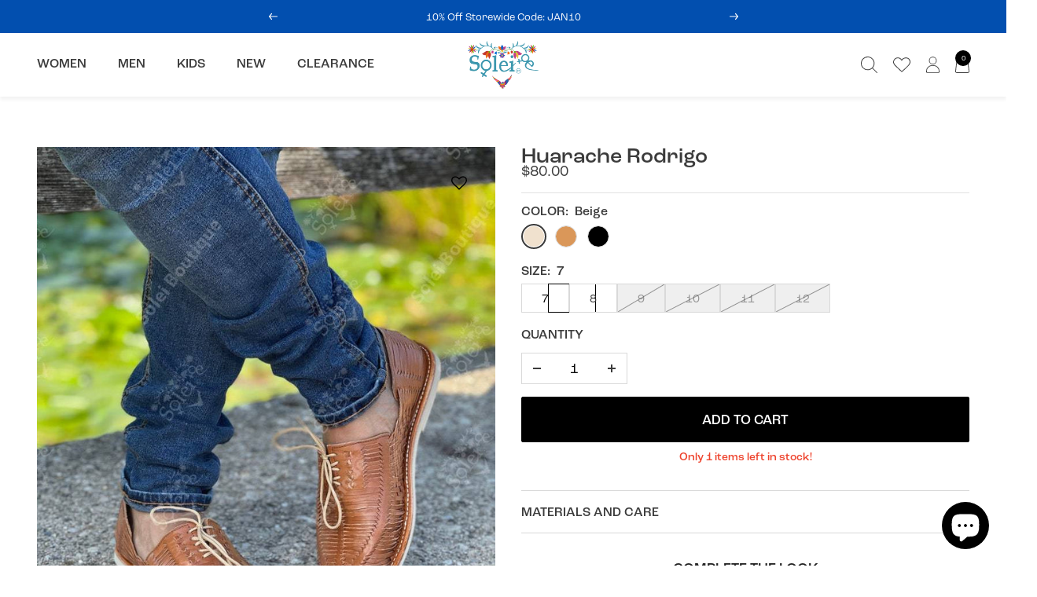

--- FILE ---
content_type: text/html; charset=utf-8
request_url: https://soleistore.com/en-ca/products/men-s-artisanal-mexican-leather-sandal-mexican-huarache-huarache-rodrigo
body_size: 56903
content:
<!doctype html><html class="no-js" lang="en" dir="ltr">
  <head>
    <meta charset="utf-8">
    <meta name="viewport" content="width=device-width, initial-scale=1.0, height=device-height, minimum-scale=1.0, maximum-scale=1.0">
    <meta name="theme-color" content="#ffffff">

    <title>Huarache Rodrigo</title><meta name="description" content="Model: Rodrigo Huarache Beautiful leather Mexican Artisanal sandal.  These Men’s sandals are elegant and stylish and make any outfit look great. "><link rel="canonical" href="https://soleistore.com/en-ca/products/men-s-artisanal-mexican-leather-sandal-mexican-huarache-huarache-rodrigo"><link rel="shortcut icon" href="//soleistore.com/cdn/shop/files/Favicon_1_3x_f0967b88-f47d-4704-a565-f45efcf2c827_96x96.png?v=1705086286" type="image/png"><link rel="preconnect" href="https://cdn.shopify.com">
    <link rel="dns-prefetch" href="https://productreviews.shopifycdn.com">
    <link rel="dns-prefetch" href="https://www.google-analytics.com">
    <link rel="preconnect" href="https://cdn.rebuyengine.com/" crossorigin><link rel="preconnect" href="https://fonts.shopifycdn.com" crossorigin><link rel="preload" as="style" href="//soleistore.com/cdn/shop/t/48/assets/theme.css?v=33968104150817832981721610505">
    <link rel="preload" as="script" href="//soleistore.com/cdn/shop/t/48/assets/vendor.js?v=32643890569905814191721610505">
    <link rel="preload" as="script" href="//soleistore.com/cdn/shop/t/48/assets/theme.js?v=21797487926314427671721610505"><link rel="preload" as="fetch" href="/en-ca/products/men-s-artisanal-mexican-leather-sandal-mexican-huarache-huarache-rodrigo.js" crossorigin><link rel="preload" as="script" href="//soleistore.com/cdn/shop/t/48/assets/flickity.js?v=176646718982628074891721610505"><meta property="og:type" content="product">
  <meta property="og:title" content="Huarache Rodrigo">
  <meta property="product:price:amount" content="80.00">
  <meta property="product:price:currency" content="USD"><meta property="og:image" content="http://soleistore.com/cdn/shop/products/mens-artisanal-mexican-leather-sandal-mexican-huarache-huarache-rodrigo-602561.jpg?v=1636781385">
  <meta property="og:image:secure_url" content="https://soleistore.com/cdn/shop/products/mens-artisanal-mexican-leather-sandal-mexican-huarache-huarache-rodrigo-602561.jpg?v=1636781385">
  <meta property="og:image:width" content="794">
  <meta property="og:image:height" content="1059"><meta property="og:description" content="Model: Rodrigo Huarache Beautiful leather Mexican Artisanal sandal.  These Men’s sandals are elegant and stylish and make any outfit look great. "><meta property="og:url" content="https://soleistore.com/en-ca/products/men-s-artisanal-mexican-leather-sandal-mexican-huarache-huarache-rodrigo">
<meta property="og:site_name" content="Solei Store"><meta name="twitter:card" content="summary"><meta name="twitter:title" content="Huarache Rodrigo">
  <meta name="twitter:description" content="Model: Rodrigo Huarache
Beautiful leather Mexican Artisanal sandal. 
These Men’s sandals are elegant and stylish and make any outfit look great. 
"><meta name="twitter:image" content="https://soleistore.com/cdn/shop/products/mens-artisanal-mexican-leather-sandal-mexican-huarache-huarache-rodrigo-602561_1200x1200_crop_center.jpg?v=1636781385">
  <meta name="twitter:image:alt" content="Men’s Artisanal Mexican Leather Sandal. Mexican Huarache. Huarache Rodrigo - Solei Store">
    
  <script type="application/ld+json">
  {
    "@context": "https://schema.org",
    "@type": "Product",
    "productID": 6830709768397,
    "offers": [{
          "@type": "Offer",
          "name": "Beige \/ 7",
          "availability":"https://schema.org/InStock",
          "price": 80.0,
          "priceCurrency": "USD",
          "priceValidUntil": "2026-02-06","sku": "HRDG000518",
            "gtin8": "55592653",
          "url": "/en-ca/products/men-s-artisanal-mexican-leather-sandal-mexican-huarache-huarache-rodrigo?variant=40409055592653"
        },
{
          "@type": "Offer",
          "name": "Beige \/ 8",
          "availability":"https://schema.org/InStock",
          "price": 80.0,
          "priceCurrency": "USD",
          "priceValidUntil": "2026-02-06","sku": "HRDG000519",
            "gtin8": "55592653",
          "url": "/en-ca/products/men-s-artisanal-mexican-leather-sandal-mexican-huarache-huarache-rodrigo?variant=40409055625421"
        },
{
          "@type": "Offer",
          "name": "Beige \/ 9",
          "availability":"https://schema.org/OutOfStock",
          "price": 80.0,
          "priceCurrency": "USD",
          "priceValidUntil": "2026-02-06","sku": "HRDG000520",
            "gtin8": "55592653",
          "url": "/en-ca/products/men-s-artisanal-mexican-leather-sandal-mexican-huarache-huarache-rodrigo?variant=40409055658189"
        },
{
          "@type": "Offer",
          "name": "Beige \/ 10",
          "availability":"https://schema.org/OutOfStock",
          "price": 80.0,
          "priceCurrency": "USD",
          "priceValidUntil": "2026-02-06","sku": "HRDG000521",
            "gtin8": "55592653",
          "url": "/en-ca/products/men-s-artisanal-mexican-leather-sandal-mexican-huarache-huarache-rodrigo?variant=40409055690957"
        },
{
          "@type": "Offer",
          "name": "Beige \/ 11",
          "availability":"https://schema.org/OutOfStock",
          "price": 80.0,
          "priceCurrency": "USD",
          "priceValidUntil": "2026-02-06","sku": "HRDG000522",
            "gtin8": "55592653",
          "url": "/en-ca/products/men-s-artisanal-mexican-leather-sandal-mexican-huarache-huarache-rodrigo?variant=40409055723725"
        },
{
          "@type": "Offer",
          "name": "Beige \/ 12",
          "availability":"https://schema.org/OutOfStock",
          "price": 80.0,
          "priceCurrency": "USD",
          "priceValidUntil": "2026-02-06","sku": "HRDG000523",
            "gtin8": "55592653",
          "url": "/en-ca/products/men-s-artisanal-mexican-leather-sandal-mexican-huarache-huarache-rodrigo?variant=40409055756493"
        },
{
          "@type": "Offer",
          "name": "Tan \/ 7",
          "availability":"https://schema.org/OutOfStock",
          "price": 80.0,
          "priceCurrency": "USD",
          "priceValidUntil": "2026-02-06","sku": "HRDG005918",
            "gtin8": "55592653",
          "url": "/en-ca/products/men-s-artisanal-mexican-leather-sandal-mexican-huarache-huarache-rodrigo?variant=40409055789261"
        },
{
          "@type": "Offer",
          "name": "Tan \/ 8",
          "availability":"https://schema.org/InStock",
          "price": 80.0,
          "priceCurrency": "USD",
          "priceValidUntil": "2026-02-06","sku": "HRDG005919",
            "gtin8": "55592653",
          "url": "/en-ca/products/men-s-artisanal-mexican-leather-sandal-mexican-huarache-huarache-rodrigo?variant=40409055822029"
        },
{
          "@type": "Offer",
          "name": "Tan \/ 9",
          "availability":"https://schema.org/OutOfStock",
          "price": 80.0,
          "priceCurrency": "USD",
          "priceValidUntil": "2026-02-06","sku": "HRDG005920",
            "gtin8": "55592653",
          "url": "/en-ca/products/men-s-artisanal-mexican-leather-sandal-mexican-huarache-huarache-rodrigo?variant=40409055854797"
        },
{
          "@type": "Offer",
          "name": "Tan \/ 10",
          "availability":"https://schema.org/OutOfStock",
          "price": 80.0,
          "priceCurrency": "USD",
          "priceValidUntil": "2026-02-06","sku": "HRDG005921",
            "gtin8": "55592653",
          "url": "/en-ca/products/men-s-artisanal-mexican-leather-sandal-mexican-huarache-huarache-rodrigo?variant=40409055887565"
        },
{
          "@type": "Offer",
          "name": "Tan \/ 11",
          "availability":"https://schema.org/OutOfStock",
          "price": 80.0,
          "priceCurrency": "USD",
          "priceValidUntil": "2026-02-06","sku": "HRDG005922",
            "gtin8": "55592653",
          "url": "/en-ca/products/men-s-artisanal-mexican-leather-sandal-mexican-huarache-huarache-rodrigo?variant=40409055920333"
        },
{
          "@type": "Offer",
          "name": "Tan \/ 12",
          "availability":"https://schema.org/OutOfStock",
          "price": 80.0,
          "priceCurrency": "USD",
          "priceValidUntil": "2026-02-06","sku": "HRDG005923",
            "gtin8": "55592653",
          "url": "/en-ca/products/men-s-artisanal-mexican-leather-sandal-mexican-huarache-huarache-rodrigo?variant=40409055953101"
        },
{
          "@type": "Offer",
          "name": "Black \/ 7",
          "availability":"https://schema.org/InStock",
          "price": 80.0,
          "priceCurrency": "USD",
          "priceValidUntil": "2026-02-06","sku": "HRDG000118",
            "gtin8": "55592653",
          "url": "/en-ca/products/men-s-artisanal-mexican-leather-sandal-mexican-huarache-huarache-rodrigo?variant=41340098445517"
        },
{
          "@type": "Offer",
          "name": "Black \/ 8",
          "availability":"https://schema.org/InStock",
          "price": 80.0,
          "priceCurrency": "USD",
          "priceValidUntil": "2026-02-06","sku": "HRDG000119",
            "gtin8": "55592653",
          "url": "/en-ca/products/men-s-artisanal-mexican-leather-sandal-mexican-huarache-huarache-rodrigo?variant=41340098478285"
        },
{
          "@type": "Offer",
          "name": "Black \/ 9",
          "availability":"https://schema.org/OutOfStock",
          "price": 80.0,
          "priceCurrency": "USD",
          "priceValidUntil": "2026-02-06","sku": "HRDG000120",
            "gtin8": "55592653",
          "url": "/en-ca/products/men-s-artisanal-mexican-leather-sandal-mexican-huarache-huarache-rodrigo?variant=41340098511053"
        },
{
          "@type": "Offer",
          "name": "Black \/ 10",
          "availability":"https://schema.org/OutOfStock",
          "price": 80.0,
          "priceCurrency": "USD",
          "priceValidUntil": "2026-02-06","sku": "HRDG000121",
            "gtin8": "55592653",
          "url": "/en-ca/products/men-s-artisanal-mexican-leather-sandal-mexican-huarache-huarache-rodrigo?variant=41340098543821"
        },
{
          "@type": "Offer",
          "name": "Black \/ 11",
          "availability":"https://schema.org/OutOfStock",
          "price": 80.0,
          "priceCurrency": "USD",
          "priceValidUntil": "2026-02-06","sku": "HRDG000122",
            "gtin8": "55592653",
          "url": "/en-ca/products/men-s-artisanal-mexican-leather-sandal-mexican-huarache-huarache-rodrigo?variant=41340098576589"
        },
{
          "@type": "Offer",
          "name": "Black \/ 12",
          "availability":"https://schema.org/InStock",
          "price": 80.0,
          "priceCurrency": "USD",
          "priceValidUntil": "2026-02-06","sku": "HRDG000123",
            "gtin8": "55592653",
          "url": "/en-ca/products/men-s-artisanal-mexican-leather-sandal-mexican-huarache-huarache-rodrigo?variant=41340098609357"
        }
],"brand": {
      "@type": "Brand",
      "name": "Solei Store"
    },
    "name": "Huarache Rodrigo",
    "description": "Model: Rodrigo Huarache\nBeautiful leather Mexican Artisanal sandal. \nThese Men’s sandals are elegant and stylish and make any outfit look great. \n",
    "category": "Men Shoes",
    "url": "/en-ca/products/men-s-artisanal-mexican-leather-sandal-mexican-huarache-huarache-rodrigo",
    "sku": "HRDG000518",
    "image": {
      "@type": "ImageObject",
      "url": "https://soleistore.com/cdn/shop/products/mens-artisanal-mexican-leather-sandal-mexican-huarache-huarache-rodrigo-602561.jpg?v=1636781385&width=1024",
      "image": "https://soleistore.com/cdn/shop/products/mens-artisanal-mexican-leather-sandal-mexican-huarache-huarache-rodrigo-602561.jpg?v=1636781385&width=1024",
      "name": "Men’s Artisanal Mexican Leather Sandal. Mexican Huarache. Huarache Rodrigo - Solei Store",
      "width": "1024",
      "height": "1024"
    }
  }
  </script>



  <script type="application/ld+json">
  {
    "@context": "https://schema.org",
    "@type": "BreadcrumbList",
  "itemListElement": [{
      "@type": "ListItem",
      "position": 1,
      "name": "Home",
      "item": "https://soleistore.com"
    },{
          "@type": "ListItem",
          "position": 2,
          "name": "Huarache Rodrigo",
          "item": "https://soleistore.com/en-ca/products/men-s-artisanal-mexican-leather-sandal-mexican-huarache-huarache-rodrigo"
        }]
  }
  </script>


    <link rel="preload" href="//soleistore.com/cdn/fonts/amiri/amiri_n4.fee8c3379b68ea3b9c7241a63b8a252071faad52.woff2" as="font" type="font/woff2" crossorigin><link rel="preload" href="//soleistore.com/cdn/fonts/jost/jost_n4.d47a1b6347ce4a4c9f437608011273009d91f2b7.woff2" as="font" type="font/woff2" crossorigin><style>
  /* Typography (heading) */
  @font-face {
  font-family: Amiri;
  font-weight: 400;
  font-style: normal;
  font-display: swap;
  src: url("//soleistore.com/cdn/fonts/amiri/amiri_n4.fee8c3379b68ea3b9c7241a63b8a252071faad52.woff2") format("woff2"),
       url("//soleistore.com/cdn/fonts/amiri/amiri_n4.94cde4e18ec8ae53bf8f7240b84e1f76ce23772d.woff") format("woff");
}

@font-face {
  font-family: Amiri;
  font-weight: 400;
  font-style: italic;
  font-display: swap;
  src: url("//soleistore.com/cdn/fonts/amiri/amiri_i4.95beacf234505f7529ea2b9b84305503763d41e2.woff2") format("woff2"),
       url("//soleistore.com/cdn/fonts/amiri/amiri_i4.8d0b215ae13ef2acc52deb9eff6cd2c66724cd2c.woff") format("woff");
}

/* Typography (body) */
  @font-face {
  font-family: Jost;
  font-weight: 400;
  font-style: normal;
  font-display: swap;
  src: url("//soleistore.com/cdn/fonts/jost/jost_n4.d47a1b6347ce4a4c9f437608011273009d91f2b7.woff2") format("woff2"),
       url("//soleistore.com/cdn/fonts/jost/jost_n4.791c46290e672b3f85c3d1c651ef2efa3819eadd.woff") format("woff");
}

@font-face {
  font-family: Jost;
  font-weight: 400;
  font-style: italic;
  font-display: swap;
  src: url("//soleistore.com/cdn/fonts/jost/jost_i4.b690098389649750ada222b9763d55796c5283a5.woff2") format("woff2"),
       url("//soleistore.com/cdn/fonts/jost/jost_i4.fd766415a47e50b9e391ae7ec04e2ae25e7e28b0.woff") format("woff");
}

@font-face {
  font-family: Jost;
  font-weight: 600;
  font-style: normal;
  font-display: swap;
  src: url("//soleistore.com/cdn/fonts/jost/jost_n6.ec1178db7a7515114a2d84e3dd680832b7af8b99.woff2") format("woff2"),
       url("//soleistore.com/cdn/fonts/jost/jost_n6.b1178bb6bdd3979fef38e103a3816f6980aeaff9.woff") format("woff");
}

@font-face {
  font-family: Jost;
  font-weight: 600;
  font-style: italic;
  font-display: swap;
  src: url("//soleistore.com/cdn/fonts/jost/jost_i6.9af7e5f39e3a108c08f24047a4276332d9d7b85e.woff2") format("woff2"),
       url("//soleistore.com/cdn/fonts/jost/jost_i6.2bf310262638f998ed206777ce0b9a3b98b6fe92.woff") format("woff");
}

:root {--heading-color: 40, 40, 40;
    --text-color: 59, 59, 59;
    --background: 255, 255, 255;
    --secondary-background: 245, 245, 245;
    --border-color: 226, 226, 226;
    --border-color-darker: 177, 177, 177;
    --success-color: 46, 158, 123;
    --success-background: 213, 236, 229;
    --error-color: 222, 42, 42;
    --error-background: 253, 240, 240;
    --primary-button-background: 0, 0, 0;
    --primary-button-text-color: 255, 255, 255;
    --secondary-button-background: 0, 0, 0;
    --secondary-button-text-color: 255, 255, 255;
    --product-star-rating: 59, 59, 59;
    --product-on-sale-accent: 222, 18, 0;
    --product-sold-out-accent: 217, 217, 217;
    --product-custom-label-background: 64, 93, 230;
    --product-custom-label-text-color: 255, 255, 255;
    --product-custom-label-2-background: 243, 255, 52;
    --product-custom-label-2-text-color: 0, 0, 0;
    --product-low-stock-text-color: 222, 42, 42;
    --product-in-stock-text-color: 46, 158, 123;
    --loading-bar-background: 59, 59, 59;

    /* We duplicate some "base" colors as root colors, which is useful to use on drawer elements or popover without. Those should not be overridden to avoid issues */
    --root-heading-color: 40, 40, 40;
    --root-text-color: 59, 59, 59;
    --root-background: 255, 255, 255;
    --root-border-color: 226, 226, 226;
    --root-primary-button-background: 0, 0, 0;
    --root-primary-button-text-color: 255, 255, 255;

    --base-font-size: 15px;
    --heading-font-family: Amiri, serif;
    --heading-font-weight: 400;
    --heading-font-style: normal;
    --heading-text-transform: normal;
    --text-font-family: Jost, sans-serif;
    --text-font-weight: 400;
    --text-font-style: normal;
    --text-font-bold-weight: 600;

    /* Typography (font size) */
    --heading-xxsmall-font-size: 10px;
    --heading-xsmall-font-size: 10px;
    --heading-small-font-size: 11px;
    --heading-large-font-size: 32px;
    --heading-h1-font-size: 32px;
    --heading-h2-font-size: 28px;
    --heading-h3-font-size: 26px;
    --heading-h4-font-size: 22px;
    --heading-h5-font-size: 18px;
    --heading-h6-font-size: 16px;

    /* Control the look and feel of the theme by changing radius of various elements */
    --button-border-radius: 0px;
    --block-border-radius: 0px;
    --block-border-radius-reduced: 0px;
    --color-swatch-border-radius: 100%;

    /* Button size */
    --button-height: 48px;
    --button-small-height: 40px;

    /* Form related */
    --form-input-field-height: 48px;
    --form-input-gap: 16px;
    --form-submit-margin: 24px;

    /* Product listing related variables */
    --product-list-block-spacing: 32px;

    /* Video related */
    --play-button-background: 255, 255, 255;
    --play-button-arrow: 59, 59, 59;

    /* RTL support */
    --transform-logical-flip: 1;
    --transform-origin-start: left;
    --transform-origin-end: right;

    /* Other */
    --zoom-cursor-svg-url: url(//soleistore.com/cdn/shop/t/48/assets/zoom-cursor.svg?v=98176850600093260431721610505);
    --arrow-right-svg-url: url(//soleistore.com/cdn/shop/t/48/assets/arrow-right.svg?v=114138163594694909751721610505);
    --arrow-left-svg-url: url(//soleistore.com/cdn/shop/t/48/assets/arrow-left.svg?v=173439673913670517091721610505);

    /* Some useful variables that we can reuse in our CSS. Some explanation are needed for some of them:
       - container-max-width-minus-gutters: represents the container max width without the edge gutters
       - container-outer-width: considering the screen width, represent all the space outside the container
       - container-outer-margin: same as container-outer-width but get set to 0 inside a container
       - container-inner-width: the effective space inside the container (minus gutters)
       - grid-column-width: represents the width of a single column of the grid
       - vertical-breather: this is a variable that defines the global "spacing" between sections, and inside the section
                            to create some "breath" and minimum spacing
     */
    --container-max-width: 1600px;
    --container-gutter: 24px;
    --container-max-width-minus-gutters: calc(var(--container-max-width) - (var(--container-gutter)) * 2);
    --container-outer-width: max(calc((100vw - var(--container-max-width-minus-gutters)) / 2), var(--container-gutter));
    --container-outer-margin: var(--container-outer-width);
    --container-inner-width: calc(100vw - var(--container-outer-width) * 2);

    --grid-column-count: 10;
    --grid-gap: 24px;
    --grid-column-width: calc((100vw - var(--container-outer-width) * 2 - var(--grid-gap) * (var(--grid-column-count) - 1)) / var(--grid-column-count));

    --vertical-breather: 48px;
    --vertical-breather-tight: 48px;

    /* Shopify related variables */
    --payment-terms-background-color: #ffffff;
  }

  @media screen and (min-width: 741px) {
    :root {
      --container-gutter: 40px;
      --grid-column-count: 20;
      --vertical-breather: 64px;
      --vertical-breather-tight: 64px;

      /* Typography (font size) */
      --heading-xsmall-font-size: 11px;
      --heading-small-font-size: 12px;
      --heading-large-font-size: 48px;
      --heading-h1-font-size: 48px;
      --heading-h2-font-size: 36px;
      --heading-h3-font-size: 30px;
      --heading-h4-font-size: 22px;
      --heading-h5-font-size: 18px;
      --heading-h6-font-size: 16px;

      /* Form related */
      --form-input-field-height: 52px;
      --form-submit-margin: 32px;

      /* Button size */
      --button-height: 52px;
      --button-small-height: 44px;
    }
  }

  @media screen and (min-width: 1200px) {
    :root {
      --vertical-breather: 80px;
      --vertical-breather-tight: 64px;
      --product-list-block-spacing: 48px;

      /* Typography */
      --heading-large-font-size: 58px;
      --heading-h1-font-size: 50px;
      --heading-h2-font-size: 44px;
      --heading-h3-font-size: 32px;
      --heading-h4-font-size: 26px;
      --heading-h5-font-size: 22px;
      --heading-h6-font-size: 16px;
    }
  }

  @media screen and (min-width: 1600px) {
    :root {
      --vertical-breather: 90px;
      --vertical-breather-tight: 64px;
    }
  }
</style>
    <script>
  // This allows to expose several variables to the global scope, to be used in scripts
  window.themeVariables = {
    settings: {
      direction: "ltr",
      pageType: "product",
      cartCount: 0,
      moneyFormat: "${{amount}}",
      moneyWithCurrencyFormat: "${{amount}} USD",
      showVendor: false,
      discountMode: "percentage",
      currencyCodeEnabled: false,
      cartType: "drawer",
      cartCurrency: "USD",
      mobileZoomFactor: 2.5
    },

    routes: {
      host: "soleistore.com",
      rootUrl: "\/en-ca",
      rootUrlWithoutSlash: "\/en-ca",
      cartUrl: "\/en-ca\/cart",
      cartAddUrl: "\/en-ca\/cart\/add",
      cartChangeUrl: "\/en-ca\/cart\/change",
      searchUrl: "\/en-ca\/search",
      predictiveSearchUrl: "\/en-ca\/search\/suggest",
      productRecommendationsUrl: "\/en-ca\/recommendations\/products"
    },

    strings: {
      accessibilityDelete: "Delete",
      accessibilityClose: "Close",
      collectionSoldOut: "Sold out",
      collectionDiscount: "Save @savings@",
      productSalePrice: "Sale price",
      productRegularPrice: "Regular price",
      productFormUnavailable: "Unavailable",
      productFormSoldOut: "Sold out",
      productFormPreOrder: "Pre-order",
      productFormAddToCart: "Add to cart",
      searchNoResults: "No results could be found.",
      searchNewSearch: "New search",
      searchProducts: "Products",
      searchArticles: "Journal",
      searchPages: "Pages",
      searchCollections: "Collections",
      cartViewCart: "View cart",
      cartItemAdded: "Item added to your cart!",
      cartItemAddedShort: "Added to your cart!",
      cartAddOrderNote: "Add order note",
      cartEditOrderNote: "Edit order note",
      shippingEstimatorNoResults: "Sorry, we do not ship to your address.",
      shippingEstimatorOneResult: "There is one shipping rate for your address:",
      shippingEstimatorMultipleResults: "There are several shipping rates for your address:",
      shippingEstimatorError: "One or more error occurred while retrieving shipping rates:"
    },

    libs: {
      flickity: "\/\/soleistore.com\/cdn\/shop\/t\/48\/assets\/flickity.js?v=176646718982628074891721610505",
      photoswipe: "\/\/soleistore.com\/cdn\/shop\/t\/48\/assets\/photoswipe.js?v=132268647426145925301721610505",
      qrCode: "\/\/soleistore.com\/cdn\/shopifycloud\/storefront\/assets\/themes_support\/vendor\/qrcode-3f2b403b.js"
    },

    breakpoints: {
      phone: 'screen and (max-width: 740px)',
      tablet: 'screen and (min-width: 741px) and (max-width: 999px)',
      tabletAndUp: 'screen and (min-width: 741px)',
      pocket: 'screen and (max-width: 999px)',
      lap: 'screen and (min-width: 1000px) and (max-width: 1199px)',
      lapAndUp: 'screen and (min-width: 1000px)',
      desktop: 'screen and (min-width: 1200px)',
      wide: 'screen and (min-width: 1400px)'
    }
  };

  window.addEventListener('pageshow', async () => {
    const cartContent = await (await fetch(`${window.themeVariables.routes.cartUrl}.js`, {cache: 'reload'})).json();
    document.documentElement.dispatchEvent(new CustomEvent('cart:refresh', {detail: {cart: cartContent}}));
  });

  if ('noModule' in HTMLScriptElement.prototype) {
    // Old browsers (like IE) that does not support module will be considered as if not executing JS at all
    document.documentElement.className = document.documentElement.className.replace('no-js', 'js');

    requestAnimationFrame(() => {
      const viewportHeight = (window.visualViewport ? window.visualViewport.height : document.documentElement.clientHeight);
      document.documentElement.style.setProperty('--window-height',viewportHeight + 'px');
    });
  }// We save the product ID in local storage to be eventually used for recently viewed section
    try {
      const items = JSON.parse(localStorage.getItem('theme:recently-viewed-products') || '[]');

      // We check if the current product already exists, and if it does not, we add it at the start
      if (!items.includes(6830709768397)) {
        items.unshift(6830709768397);
      }

      localStorage.setItem('theme:recently-viewed-products', JSON.stringify(items.slice(0, 20)));
    } catch (e) {
      // Safari in private mode does not allow setting item, we silently fail
    }</script>

    <link rel="stylesheet" href="//soleistore.com/cdn/shop/t/48/assets/theme.css?v=33968104150817832981721610505"><link rel="stylesheet" href="https://use.typekit.net/xku1xby.css"><link href="//soleistore.com/cdn/shop/t/48/assets/css-base.css?v=182171652655039708331722003458" rel="stylesheet" type="text/css" media="all" /><script src="//soleistore.com/cdn/shop/t/48/assets/vendor.js?v=32643890569905814191721610505" defer></script>
    <script src="//soleistore.com/cdn/shop/t/48/assets/theme.js?v=21797487926314427671721610505" defer></script>
    <script src="//soleistore.com/cdn/shop/t/48/assets/custom.js?v=84822907039061442871721610505" defer></script>

    <script>window.performance && window.performance.mark && window.performance.mark('shopify.content_for_header.start');</script><meta name="facebook-domain-verification" content="wopwzsdowooqsds75mvvekss2veug7">
<meta name="facebook-domain-verification" content="24l0k3qm1hybnqmde83wscprn4k2ee">
<meta name="facebook-domain-verification" content="e8wt6agclvnyitnucw5unt6zi58942">
<meta name="google-site-verification" content="74gohEVfdZTo7I0GtYcAM1vvFqaUt1pR-riZF_gWm_Q">
<meta name="google-site-verification" content="GjHaP7prsp6fp97qj4CDtXVUilsnewZ4Mh-5eJiamwI">
<meta id="shopify-digital-wallet" name="shopify-digital-wallet" content="/58079281357/digital_wallets/dialog">
<meta name="shopify-checkout-api-token" content="6fbf339fb34bf9ebbbe9f0b5f6744ca4">
<meta id="in-context-paypal-metadata" data-shop-id="58079281357" data-venmo-supported="false" data-environment="production" data-locale="en_US" data-paypal-v4="true" data-currency="USD">
<link rel="alternate" hreflang="x-default" href="https://soleistore.com/products/men-s-artisanal-mexican-leather-sandal-mexican-huarache-huarache-rodrigo">
<link rel="alternate" hreflang="en" href="https://soleistore.com/products/men-s-artisanal-mexican-leather-sandal-mexican-huarache-huarache-rodrigo">
<link rel="alternate" hreflang="en-CA" href="https://soleistore.com/en-ca/products/men-s-artisanal-mexican-leather-sandal-mexican-huarache-huarache-rodrigo">
<link rel="alternate" type="application/json+oembed" href="https://soleistore.com/en-ca/products/men-s-artisanal-mexican-leather-sandal-mexican-huarache-huarache-rodrigo.oembed">
<script async="async" src="/checkouts/internal/preloads.js?locale=en-CA"></script>
<link rel="preconnect" href="https://shop.app" crossorigin="anonymous">
<script async="async" src="https://shop.app/checkouts/internal/preloads.js?locale=en-CA&shop_id=58079281357" crossorigin="anonymous"></script>
<script id="apple-pay-shop-capabilities" type="application/json">{"shopId":58079281357,"countryCode":"US","currencyCode":"USD","merchantCapabilities":["supports3DS"],"merchantId":"gid:\/\/shopify\/Shop\/58079281357","merchantName":"Solei Store","requiredBillingContactFields":["postalAddress","email","phone"],"requiredShippingContactFields":["postalAddress","email","phone"],"shippingType":"shipping","supportedNetworks":["visa","masterCard","amex","discover","elo","jcb"],"total":{"type":"pending","label":"Solei Store","amount":"1.00"},"shopifyPaymentsEnabled":true,"supportsSubscriptions":true}</script>
<script id="shopify-features" type="application/json">{"accessToken":"6fbf339fb34bf9ebbbe9f0b5f6744ca4","betas":["rich-media-storefront-analytics"],"domain":"soleistore.com","predictiveSearch":true,"shopId":58079281357,"locale":"en"}</script>
<script>var Shopify = Shopify || {};
Shopify.shop = "solei-store.myshopify.com";
Shopify.locale = "en";
Shopify.currency = {"active":"USD","rate":"1.0"};
Shopify.country = "CA";
Shopify.theme = {"name":"[REBUY LAUNCH]","id":156966912205,"schema_name":"Focal","schema_version":"10.3.1","theme_store_id":714,"role":"main"};
Shopify.theme.handle = "null";
Shopify.theme.style = {"id":null,"handle":null};
Shopify.cdnHost = "soleistore.com/cdn";
Shopify.routes = Shopify.routes || {};
Shopify.routes.root = "/en-ca/";</script>
<script type="module">!function(o){(o.Shopify=o.Shopify||{}).modules=!0}(window);</script>
<script>!function(o){function n(){var o=[];function n(){o.push(Array.prototype.slice.apply(arguments))}return n.q=o,n}var t=o.Shopify=o.Shopify||{};t.loadFeatures=n(),t.autoloadFeatures=n()}(window);</script>
<script>
  window.ShopifyPay = window.ShopifyPay || {};
  window.ShopifyPay.apiHost = "shop.app\/pay";
  window.ShopifyPay.redirectState = null;
</script>
<script id="shop-js-analytics" type="application/json">{"pageType":"product"}</script>
<script defer="defer" async type="module" src="//soleistore.com/cdn/shopifycloud/shop-js/modules/v2/client.init-shop-cart-sync_WVOgQShq.en.esm.js"></script>
<script defer="defer" async type="module" src="//soleistore.com/cdn/shopifycloud/shop-js/modules/v2/chunk.common_C_13GLB1.esm.js"></script>
<script defer="defer" async type="module" src="//soleistore.com/cdn/shopifycloud/shop-js/modules/v2/chunk.modal_CLfMGd0m.esm.js"></script>
<script type="module">
  await import("//soleistore.com/cdn/shopifycloud/shop-js/modules/v2/client.init-shop-cart-sync_WVOgQShq.en.esm.js");
await import("//soleistore.com/cdn/shopifycloud/shop-js/modules/v2/chunk.common_C_13GLB1.esm.js");
await import("//soleistore.com/cdn/shopifycloud/shop-js/modules/v2/chunk.modal_CLfMGd0m.esm.js");

  window.Shopify.SignInWithShop?.initShopCartSync?.({"fedCMEnabled":true,"windoidEnabled":true});

</script>
<script defer="defer" async type="module" src="//soleistore.com/cdn/shopifycloud/shop-js/modules/v2/client.payment-terms_BWmiNN46.en.esm.js"></script>
<script defer="defer" async type="module" src="//soleistore.com/cdn/shopifycloud/shop-js/modules/v2/chunk.common_C_13GLB1.esm.js"></script>
<script defer="defer" async type="module" src="//soleistore.com/cdn/shopifycloud/shop-js/modules/v2/chunk.modal_CLfMGd0m.esm.js"></script>
<script type="module">
  await import("//soleistore.com/cdn/shopifycloud/shop-js/modules/v2/client.payment-terms_BWmiNN46.en.esm.js");
await import("//soleistore.com/cdn/shopifycloud/shop-js/modules/v2/chunk.common_C_13GLB1.esm.js");
await import("//soleistore.com/cdn/shopifycloud/shop-js/modules/v2/chunk.modal_CLfMGd0m.esm.js");

  
</script>
<script>
  window.Shopify = window.Shopify || {};
  if (!window.Shopify.featureAssets) window.Shopify.featureAssets = {};
  window.Shopify.featureAssets['shop-js'] = {"shop-cart-sync":["modules/v2/client.shop-cart-sync_DuR37GeY.en.esm.js","modules/v2/chunk.common_C_13GLB1.esm.js","modules/v2/chunk.modal_CLfMGd0m.esm.js"],"init-fed-cm":["modules/v2/client.init-fed-cm_BucUoe6W.en.esm.js","modules/v2/chunk.common_C_13GLB1.esm.js","modules/v2/chunk.modal_CLfMGd0m.esm.js"],"shop-toast-manager":["modules/v2/client.shop-toast-manager_B0JfrpKj.en.esm.js","modules/v2/chunk.common_C_13GLB1.esm.js","modules/v2/chunk.modal_CLfMGd0m.esm.js"],"init-shop-cart-sync":["modules/v2/client.init-shop-cart-sync_WVOgQShq.en.esm.js","modules/v2/chunk.common_C_13GLB1.esm.js","modules/v2/chunk.modal_CLfMGd0m.esm.js"],"shop-button":["modules/v2/client.shop-button_B_U3bv27.en.esm.js","modules/v2/chunk.common_C_13GLB1.esm.js","modules/v2/chunk.modal_CLfMGd0m.esm.js"],"init-windoid":["modules/v2/client.init-windoid_DuP9q_di.en.esm.js","modules/v2/chunk.common_C_13GLB1.esm.js","modules/v2/chunk.modal_CLfMGd0m.esm.js"],"shop-cash-offers":["modules/v2/client.shop-cash-offers_BmULhtno.en.esm.js","modules/v2/chunk.common_C_13GLB1.esm.js","modules/v2/chunk.modal_CLfMGd0m.esm.js"],"pay-button":["modules/v2/client.pay-button_CrPSEbOK.en.esm.js","modules/v2/chunk.common_C_13GLB1.esm.js","modules/v2/chunk.modal_CLfMGd0m.esm.js"],"init-customer-accounts":["modules/v2/client.init-customer-accounts_jNk9cPYQ.en.esm.js","modules/v2/client.shop-login-button_DJ5ldayH.en.esm.js","modules/v2/chunk.common_C_13GLB1.esm.js","modules/v2/chunk.modal_CLfMGd0m.esm.js"],"avatar":["modules/v2/client.avatar_BTnouDA3.en.esm.js"],"checkout-modal":["modules/v2/client.checkout-modal_pBPyh9w8.en.esm.js","modules/v2/chunk.common_C_13GLB1.esm.js","modules/v2/chunk.modal_CLfMGd0m.esm.js"],"init-shop-for-new-customer-accounts":["modules/v2/client.init-shop-for-new-customer-accounts_BUoCy7a5.en.esm.js","modules/v2/client.shop-login-button_DJ5ldayH.en.esm.js","modules/v2/chunk.common_C_13GLB1.esm.js","modules/v2/chunk.modal_CLfMGd0m.esm.js"],"init-customer-accounts-sign-up":["modules/v2/client.init-customer-accounts-sign-up_CnczCz9H.en.esm.js","modules/v2/client.shop-login-button_DJ5ldayH.en.esm.js","modules/v2/chunk.common_C_13GLB1.esm.js","modules/v2/chunk.modal_CLfMGd0m.esm.js"],"init-shop-email-lookup-coordinator":["modules/v2/client.init-shop-email-lookup-coordinator_CzjY5t9o.en.esm.js","modules/v2/chunk.common_C_13GLB1.esm.js","modules/v2/chunk.modal_CLfMGd0m.esm.js"],"shop-follow-button":["modules/v2/client.shop-follow-button_CsYC63q7.en.esm.js","modules/v2/chunk.common_C_13GLB1.esm.js","modules/v2/chunk.modal_CLfMGd0m.esm.js"],"shop-login-button":["modules/v2/client.shop-login-button_DJ5ldayH.en.esm.js","modules/v2/chunk.common_C_13GLB1.esm.js","modules/v2/chunk.modal_CLfMGd0m.esm.js"],"shop-login":["modules/v2/client.shop-login_B9ccPdmx.en.esm.js","modules/v2/chunk.common_C_13GLB1.esm.js","modules/v2/chunk.modal_CLfMGd0m.esm.js"],"lead-capture":["modules/v2/client.lead-capture_D0K_KgYb.en.esm.js","modules/v2/chunk.common_C_13GLB1.esm.js","modules/v2/chunk.modal_CLfMGd0m.esm.js"],"payment-terms":["modules/v2/client.payment-terms_BWmiNN46.en.esm.js","modules/v2/chunk.common_C_13GLB1.esm.js","modules/v2/chunk.modal_CLfMGd0m.esm.js"]};
</script>
<script>(function() {
  var isLoaded = false;
  function asyncLoad() {
    if (isLoaded) return;
    isLoaded = true;
    var urls = ["https:\/\/image-optimizer.salessquad.co.uk\/scripts\/tiny_img_not_found_notifier_a9ee3467db159bb2d9f09f3ab8a61e66.js?shop=solei-store.myshopify.com","https:\/\/loox.io\/widget\/EyxFnUQB1s\/loox.1628699058283.js?shop=solei-store.myshopify.com","https:\/\/image-optimizer.salessquad.co.uk\/scripts\/tiny_img_not_found_notifier_a9ee3467db159bb2d9f09f3ab8a61e66.js?shop=solei-store.myshopify.com","https:\/\/pixel.orichi.info\/Content\/orichipixel.min.js?v=638149562254914080\u0026shop=solei-store.myshopify.com","https:\/\/d18eg7dreypte5.cloudfront.net\/browse-abandonment\/smsbump_timer.js?shop=solei-store.myshopify.com","https:\/\/cdn.rebuyengine.com\/onsite\/js\/rebuy.js?shop=solei-store.myshopify.com","https:\/\/shopify-extension.getredo.com\/main.js?widget_id=f9yeogd4iz5jayu\u0026shop=solei-store.myshopify.com"];
    for (var i = 0; i < urls.length; i++) {
      var s = document.createElement('script');
      s.type = 'text/javascript';
      s.async = true;
      s.src = urls[i];
      var x = document.getElementsByTagName('script')[0];
      x.parentNode.insertBefore(s, x);
    }
  };
  if(window.attachEvent) {
    window.attachEvent('onload', asyncLoad);
  } else {
    window.addEventListener('load', asyncLoad, false);
  }
})();</script>
<script id="__st">var __st={"a":58079281357,"offset":-21600,"reqid":"dc794dc3-1757-4e3a-9f25-4df636c22b5a-1769569592","pageurl":"soleistore.com\/en-ca\/products\/men-s-artisanal-mexican-leather-sandal-mexican-huarache-huarache-rodrigo","u":"d311f09a4f84","p":"product","rtyp":"product","rid":6830709768397};</script>
<script>window.ShopifyPaypalV4VisibilityTracking = true;</script>
<script id="captcha-bootstrap">!function(){'use strict';const t='contact',e='account',n='new_comment',o=[[t,t],['blogs',n],['comments',n],[t,'customer']],c=[[e,'customer_login'],[e,'guest_login'],[e,'recover_customer_password'],[e,'create_customer']],r=t=>t.map((([t,e])=>`form[action*='/${t}']:not([data-nocaptcha='true']) input[name='form_type'][value='${e}']`)).join(','),a=t=>()=>t?[...document.querySelectorAll(t)].map((t=>t.form)):[];function s(){const t=[...o],e=r(t);return a(e)}const i='password',u='form_key',d=['recaptcha-v3-token','g-recaptcha-response','h-captcha-response',i],f=()=>{try{return window.sessionStorage}catch{return}},m='__shopify_v',_=t=>t.elements[u];function p(t,e,n=!1){try{const o=window.sessionStorage,c=JSON.parse(o.getItem(e)),{data:r}=function(t){const{data:e,action:n}=t;return t[m]||n?{data:e,action:n}:{data:t,action:n}}(c);for(const[e,n]of Object.entries(r))t.elements[e]&&(t.elements[e].value=n);n&&o.removeItem(e)}catch(o){console.error('form repopulation failed',{error:o})}}const l='form_type',E='cptcha';function T(t){t.dataset[E]=!0}const w=window,h=w.document,L='Shopify',v='ce_forms',y='captcha';let A=!1;((t,e)=>{const n=(g='f06e6c50-85a8-45c8-87d0-21a2b65856fe',I='https://cdn.shopify.com/shopifycloud/storefront-forms-hcaptcha/ce_storefront_forms_captcha_hcaptcha.v1.5.2.iife.js',D={infoText:'Protected by hCaptcha',privacyText:'Privacy',termsText:'Terms'},(t,e,n)=>{const o=w[L][v],c=o.bindForm;if(c)return c(t,g,e,D).then(n);var r;o.q.push([[t,g,e,D],n]),r=I,A||(h.body.append(Object.assign(h.createElement('script'),{id:'captcha-provider',async:!0,src:r})),A=!0)});var g,I,D;w[L]=w[L]||{},w[L][v]=w[L][v]||{},w[L][v].q=[],w[L][y]=w[L][y]||{},w[L][y].protect=function(t,e){n(t,void 0,e),T(t)},Object.freeze(w[L][y]),function(t,e,n,w,h,L){const[v,y,A,g]=function(t,e,n){const i=e?o:[],u=t?c:[],d=[...i,...u],f=r(d),m=r(i),_=r(d.filter((([t,e])=>n.includes(e))));return[a(f),a(m),a(_),s()]}(w,h,L),I=t=>{const e=t.target;return e instanceof HTMLFormElement?e:e&&e.form},D=t=>v().includes(t);t.addEventListener('submit',(t=>{const e=I(t);if(!e)return;const n=D(e)&&!e.dataset.hcaptchaBound&&!e.dataset.recaptchaBound,o=_(e),c=g().includes(e)&&(!o||!o.value);(n||c)&&t.preventDefault(),c&&!n&&(function(t){try{if(!f())return;!function(t){const e=f();if(!e)return;const n=_(t);if(!n)return;const o=n.value;o&&e.removeItem(o)}(t);const e=Array.from(Array(32),(()=>Math.random().toString(36)[2])).join('');!function(t,e){_(t)||t.append(Object.assign(document.createElement('input'),{type:'hidden',name:u})),t.elements[u].value=e}(t,e),function(t,e){const n=f();if(!n)return;const o=[...t.querySelectorAll(`input[type='${i}']`)].map((({name:t})=>t)),c=[...d,...o],r={};for(const[a,s]of new FormData(t).entries())c.includes(a)||(r[a]=s);n.setItem(e,JSON.stringify({[m]:1,action:t.action,data:r}))}(t,e)}catch(e){console.error('failed to persist form',e)}}(e),e.submit())}));const S=(t,e)=>{t&&!t.dataset[E]&&(n(t,e.some((e=>e===t))),T(t))};for(const o of['focusin','change'])t.addEventListener(o,(t=>{const e=I(t);D(e)&&S(e,y())}));const B=e.get('form_key'),M=e.get(l),P=B&&M;t.addEventListener('DOMContentLoaded',(()=>{const t=y();if(P)for(const e of t)e.elements[l].value===M&&p(e,B);[...new Set([...A(),...v().filter((t=>'true'===t.dataset.shopifyCaptcha))])].forEach((e=>S(e,t)))}))}(h,new URLSearchParams(w.location.search),n,t,e,['guest_login'])})(!0,!0)}();</script>
<script integrity="sha256-4kQ18oKyAcykRKYeNunJcIwy7WH5gtpwJnB7kiuLZ1E=" data-source-attribution="shopify.loadfeatures" defer="defer" src="//soleistore.com/cdn/shopifycloud/storefront/assets/storefront/load_feature-a0a9edcb.js" crossorigin="anonymous"></script>
<script crossorigin="anonymous" defer="defer" src="//soleistore.com/cdn/shopifycloud/storefront/assets/shopify_pay/storefront-65b4c6d7.js?v=20250812"></script>
<script data-source-attribution="shopify.dynamic_checkout.dynamic.init">var Shopify=Shopify||{};Shopify.PaymentButton=Shopify.PaymentButton||{isStorefrontPortableWallets:!0,init:function(){window.Shopify.PaymentButton.init=function(){};var t=document.createElement("script");t.src="https://soleistore.com/cdn/shopifycloud/portable-wallets/latest/portable-wallets.en.js",t.type="module",document.head.appendChild(t)}};
</script>
<script data-source-attribution="shopify.dynamic_checkout.buyer_consent">
  function portableWalletsHideBuyerConsent(e){var t=document.getElementById("shopify-buyer-consent"),n=document.getElementById("shopify-subscription-policy-button");t&&n&&(t.classList.add("hidden"),t.setAttribute("aria-hidden","true"),n.removeEventListener("click",e))}function portableWalletsShowBuyerConsent(e){var t=document.getElementById("shopify-buyer-consent"),n=document.getElementById("shopify-subscription-policy-button");t&&n&&(t.classList.remove("hidden"),t.removeAttribute("aria-hidden"),n.addEventListener("click",e))}window.Shopify?.PaymentButton&&(window.Shopify.PaymentButton.hideBuyerConsent=portableWalletsHideBuyerConsent,window.Shopify.PaymentButton.showBuyerConsent=portableWalletsShowBuyerConsent);
</script>
<script>
  function portableWalletsCleanup(e){e&&e.src&&console.error("Failed to load portable wallets script "+e.src);var t=document.querySelectorAll("shopify-accelerated-checkout .shopify-payment-button__skeleton, shopify-accelerated-checkout-cart .wallet-cart-button__skeleton"),e=document.getElementById("shopify-buyer-consent");for(let e=0;e<t.length;e++)t[e].remove();e&&e.remove()}function portableWalletsNotLoadedAsModule(e){e instanceof ErrorEvent&&"string"==typeof e.message&&e.message.includes("import.meta")&&"string"==typeof e.filename&&e.filename.includes("portable-wallets")&&(window.removeEventListener("error",portableWalletsNotLoadedAsModule),window.Shopify.PaymentButton.failedToLoad=e,"loading"===document.readyState?document.addEventListener("DOMContentLoaded",window.Shopify.PaymentButton.init):window.Shopify.PaymentButton.init())}window.addEventListener("error",portableWalletsNotLoadedAsModule);
</script>

<script type="module" src="https://soleistore.com/cdn/shopifycloud/portable-wallets/latest/portable-wallets.en.js" onError="portableWalletsCleanup(this)" crossorigin="anonymous"></script>
<script nomodule>
  document.addEventListener("DOMContentLoaded", portableWalletsCleanup);
</script>

<link id="shopify-accelerated-checkout-styles" rel="stylesheet" media="screen" href="https://soleistore.com/cdn/shopifycloud/portable-wallets/latest/accelerated-checkout-backwards-compat.css" crossorigin="anonymous">
<style id="shopify-accelerated-checkout-cart">
        #shopify-buyer-consent {
  margin-top: 1em;
  display: inline-block;
  width: 100%;
}

#shopify-buyer-consent.hidden {
  display: none;
}

#shopify-subscription-policy-button {
  background: none;
  border: none;
  padding: 0;
  text-decoration: underline;
  font-size: inherit;
  cursor: pointer;
}

#shopify-subscription-policy-button::before {
  box-shadow: none;
}

      </style>

<script>window.performance && window.performance.mark && window.performance.mark('shopify.content_for_header.end');</script>
  <script src="https://cdn.shopify.com/extensions/e8878072-2f6b-4e89-8082-94b04320908d/inbox-1254/assets/inbox-chat-loader.js" type="text/javascript" defer="defer"></script>
<script src="https://cdn.shopify.com/extensions/019ba86d-54a2-7f5e-af79-6ad5da92b8dd/ultimate-wishlist-app-12/assets/app-uwl.js" type="text/javascript" defer="defer"></script>
<link href="https://cdn.shopify.com/extensions/019ba86d-54a2-7f5e-af79-6ad5da92b8dd/ultimate-wishlist-app-12/assets/app-uwl.css" rel="stylesheet" type="text/css" media="all">
<link href="https://monorail-edge.shopifysvc.com" rel="dns-prefetch">
<script>(function(){if ("sendBeacon" in navigator && "performance" in window) {try {var session_token_from_headers = performance.getEntriesByType('navigation')[0].serverTiming.find(x => x.name == '_s').description;} catch {var session_token_from_headers = undefined;}var session_cookie_matches = document.cookie.match(/_shopify_s=([^;]*)/);var session_token_from_cookie = session_cookie_matches && session_cookie_matches.length === 2 ? session_cookie_matches[1] : "";var session_token = session_token_from_headers || session_token_from_cookie || "";function handle_abandonment_event(e) {var entries = performance.getEntries().filter(function(entry) {return /monorail-edge.shopifysvc.com/.test(entry.name);});if (!window.abandonment_tracked && entries.length === 0) {window.abandonment_tracked = true;var currentMs = Date.now();var navigation_start = performance.timing.navigationStart;var payload = {shop_id: 58079281357,url: window.location.href,navigation_start,duration: currentMs - navigation_start,session_token,page_type: "product"};window.navigator.sendBeacon("https://monorail-edge.shopifysvc.com/v1/produce", JSON.stringify({schema_id: "online_store_buyer_site_abandonment/1.1",payload: payload,metadata: {event_created_at_ms: currentMs,event_sent_at_ms: currentMs}}));}}window.addEventListener('pagehide', handle_abandonment_event);}}());</script>
<script id="web-pixels-manager-setup">(function e(e,d,r,n,o){if(void 0===o&&(o={}),!Boolean(null===(a=null===(i=window.Shopify)||void 0===i?void 0:i.analytics)||void 0===a?void 0:a.replayQueue)){var i,a;window.Shopify=window.Shopify||{};var t=window.Shopify;t.analytics=t.analytics||{};var s=t.analytics;s.replayQueue=[],s.publish=function(e,d,r){return s.replayQueue.push([e,d,r]),!0};try{self.performance.mark("wpm:start")}catch(e){}var l=function(){var e={modern:/Edge?\/(1{2}[4-9]|1[2-9]\d|[2-9]\d{2}|\d{4,})\.\d+(\.\d+|)|Firefox\/(1{2}[4-9]|1[2-9]\d|[2-9]\d{2}|\d{4,})\.\d+(\.\d+|)|Chrom(ium|e)\/(9{2}|\d{3,})\.\d+(\.\d+|)|(Maci|X1{2}).+ Version\/(15\.\d+|(1[6-9]|[2-9]\d|\d{3,})\.\d+)([,.]\d+|)( \(\w+\)|)( Mobile\/\w+|) Safari\/|Chrome.+OPR\/(9{2}|\d{3,})\.\d+\.\d+|(CPU[ +]OS|iPhone[ +]OS|CPU[ +]iPhone|CPU IPhone OS|CPU iPad OS)[ +]+(15[._]\d+|(1[6-9]|[2-9]\d|\d{3,})[._]\d+)([._]\d+|)|Android:?[ /-](13[3-9]|1[4-9]\d|[2-9]\d{2}|\d{4,})(\.\d+|)(\.\d+|)|Android.+Firefox\/(13[5-9]|1[4-9]\d|[2-9]\d{2}|\d{4,})\.\d+(\.\d+|)|Android.+Chrom(ium|e)\/(13[3-9]|1[4-9]\d|[2-9]\d{2}|\d{4,})\.\d+(\.\d+|)|SamsungBrowser\/([2-9]\d|\d{3,})\.\d+/,legacy:/Edge?\/(1[6-9]|[2-9]\d|\d{3,})\.\d+(\.\d+|)|Firefox\/(5[4-9]|[6-9]\d|\d{3,})\.\d+(\.\d+|)|Chrom(ium|e)\/(5[1-9]|[6-9]\d|\d{3,})\.\d+(\.\d+|)([\d.]+$|.*Safari\/(?![\d.]+ Edge\/[\d.]+$))|(Maci|X1{2}).+ Version\/(10\.\d+|(1[1-9]|[2-9]\d|\d{3,})\.\d+)([,.]\d+|)( \(\w+\)|)( Mobile\/\w+|) Safari\/|Chrome.+OPR\/(3[89]|[4-9]\d|\d{3,})\.\d+\.\d+|(CPU[ +]OS|iPhone[ +]OS|CPU[ +]iPhone|CPU IPhone OS|CPU iPad OS)[ +]+(10[._]\d+|(1[1-9]|[2-9]\d|\d{3,})[._]\d+)([._]\d+|)|Android:?[ /-](13[3-9]|1[4-9]\d|[2-9]\d{2}|\d{4,})(\.\d+|)(\.\d+|)|Mobile Safari.+OPR\/([89]\d|\d{3,})\.\d+\.\d+|Android.+Firefox\/(13[5-9]|1[4-9]\d|[2-9]\d{2}|\d{4,})\.\d+(\.\d+|)|Android.+Chrom(ium|e)\/(13[3-9]|1[4-9]\d|[2-9]\d{2}|\d{4,})\.\d+(\.\d+|)|Android.+(UC? ?Browser|UCWEB|U3)[ /]?(15\.([5-9]|\d{2,})|(1[6-9]|[2-9]\d|\d{3,})\.\d+)\.\d+|SamsungBrowser\/(5\.\d+|([6-9]|\d{2,})\.\d+)|Android.+MQ{2}Browser\/(14(\.(9|\d{2,})|)|(1[5-9]|[2-9]\d|\d{3,})(\.\d+|))(\.\d+|)|K[Aa][Ii]OS\/(3\.\d+|([4-9]|\d{2,})\.\d+)(\.\d+|)/},d=e.modern,r=e.legacy,n=navigator.userAgent;return n.match(d)?"modern":n.match(r)?"legacy":"unknown"}(),u="modern"===l?"modern":"legacy",c=(null!=n?n:{modern:"",legacy:""})[u],f=function(e){return[e.baseUrl,"/wpm","/b",e.hashVersion,"modern"===e.buildTarget?"m":"l",".js"].join("")}({baseUrl:d,hashVersion:r,buildTarget:u}),m=function(e){var d=e.version,r=e.bundleTarget,n=e.surface,o=e.pageUrl,i=e.monorailEndpoint;return{emit:function(e){var a=e.status,t=e.errorMsg,s=(new Date).getTime(),l=JSON.stringify({metadata:{event_sent_at_ms:s},events:[{schema_id:"web_pixels_manager_load/3.1",payload:{version:d,bundle_target:r,page_url:o,status:a,surface:n,error_msg:t},metadata:{event_created_at_ms:s}}]});if(!i)return console&&console.warn&&console.warn("[Web Pixels Manager] No Monorail endpoint provided, skipping logging."),!1;try{return self.navigator.sendBeacon.bind(self.navigator)(i,l)}catch(e){}var u=new XMLHttpRequest;try{return u.open("POST",i,!0),u.setRequestHeader("Content-Type","text/plain"),u.send(l),!0}catch(e){return console&&console.warn&&console.warn("[Web Pixels Manager] Got an unhandled error while logging to Monorail."),!1}}}}({version:r,bundleTarget:l,surface:e.surface,pageUrl:self.location.href,monorailEndpoint:e.monorailEndpoint});try{o.browserTarget=l,function(e){var d=e.src,r=e.async,n=void 0===r||r,o=e.onload,i=e.onerror,a=e.sri,t=e.scriptDataAttributes,s=void 0===t?{}:t,l=document.createElement("script"),u=document.querySelector("head"),c=document.querySelector("body");if(l.async=n,l.src=d,a&&(l.integrity=a,l.crossOrigin="anonymous"),s)for(var f in s)if(Object.prototype.hasOwnProperty.call(s,f))try{l.dataset[f]=s[f]}catch(e){}if(o&&l.addEventListener("load",o),i&&l.addEventListener("error",i),u)u.appendChild(l);else{if(!c)throw new Error("Did not find a head or body element to append the script");c.appendChild(l)}}({src:f,async:!0,onload:function(){if(!function(){var e,d;return Boolean(null===(d=null===(e=window.Shopify)||void 0===e?void 0:e.analytics)||void 0===d?void 0:d.initialized)}()){var d=window.webPixelsManager.init(e)||void 0;if(d){var r=window.Shopify.analytics;r.replayQueue.forEach((function(e){var r=e[0],n=e[1],o=e[2];d.publishCustomEvent(r,n,o)})),r.replayQueue=[],r.publish=d.publishCustomEvent,r.visitor=d.visitor,r.initialized=!0}}},onerror:function(){return m.emit({status:"failed",errorMsg:"".concat(f," has failed to load")})},sri:function(e){var d=/^sha384-[A-Za-z0-9+/=]+$/;return"string"==typeof e&&d.test(e)}(c)?c:"",scriptDataAttributes:o}),m.emit({status:"loading"})}catch(e){m.emit({status:"failed",errorMsg:(null==e?void 0:e.message)||"Unknown error"})}}})({shopId: 58079281357,storefrontBaseUrl: "https://soleistore.com",extensionsBaseUrl: "https://extensions.shopifycdn.com/cdn/shopifycloud/web-pixels-manager",monorailEndpoint: "https://monorail-edge.shopifysvc.com/unstable/produce_batch",surface: "storefront-renderer",enabledBetaFlags: ["2dca8a86"],webPixelsConfigList: [{"id":"494829773","configuration":"{\"widgetId\":\"f9yeogd4iz5jayu\",\"baseRequestUrl\":\"https:\\\/\\\/shopify-server.getredo.com\\\/widgets\",\"splitEnabled\":\"false\",\"customerAccountsEnabled\":\"true\",\"conciergeSplitEnabled\":\"false\",\"marketingEnabled\":\"false\",\"expandedWarrantyEnabled\":\"false\",\"storefrontSalesAIEnabled\":\"false\",\"conversionEnabled\":\"false\"}","eventPayloadVersion":"v1","runtimeContext":"STRICT","scriptVersion":"e718e653983918a06ec4f4d49f6685f2","type":"APP","apiClientId":3426665,"privacyPurposes":["ANALYTICS","MARKETING"],"capabilities":["advanced_dom_events"],"dataSharingAdjustments":{"protectedCustomerApprovalScopes":["read_customer_address","read_customer_email","read_customer_name","read_customer_personal_data","read_customer_phone"]}},{"id":"417398989","configuration":"{ \"accountID\": \"234\", \"domain\": \"solei-store.myshopify.com\" }","eventPayloadVersion":"v1","runtimeContext":"STRICT","scriptVersion":"8931b928ae171488d5e8aa0e7d4b2273","type":"APP","apiClientId":5113899,"privacyPurposes":["ANALYTICS","MARKETING","SALE_OF_DATA"],"dataSharingAdjustments":{"protectedCustomerApprovalScopes":["read_customer_email","read_customer_name","read_customer_personal_data","read_customer_phone"]}},{"id":"249430221","configuration":"{\"store\":\"solei-store.myshopify.com\"}","eventPayloadVersion":"v1","runtimeContext":"STRICT","scriptVersion":"281adb97b4f6f92355e784671c2fdee2","type":"APP","apiClientId":740217,"privacyPurposes":["ANALYTICS","MARKETING","SALE_OF_DATA"],"dataSharingAdjustments":{"protectedCustomerApprovalScopes":["read_customer_address","read_customer_email","read_customer_name","read_customer_personal_data","read_customer_phone"]}},{"id":"231375053","configuration":"{\"config\":\"{\\\"pixel_id\\\":\\\"G-PEYLKMP8GN\\\",\\\"target_country\\\":\\\"US\\\",\\\"gtag_events\\\":[{\\\"type\\\":\\\"search\\\",\\\"action_label\\\":[\\\"G-PEYLKMP8GN\\\",\\\"AW-16589776362\\\/kLFYCN2f5LgZEOrLz-Y9\\\"]},{\\\"type\\\":\\\"begin_checkout\\\",\\\"action_label\\\":[\\\"G-PEYLKMP8GN\\\",\\\"AW-16589776362\\\/rbh0CLWh5LgZEOrLz-Y9\\\"]},{\\\"type\\\":\\\"view_item\\\",\\\"action_label\\\":[\\\"G-PEYLKMP8GN\\\",\\\"AW-16589776362\\\/Ei2XCNqf5LgZEOrLz-Y9\\\",\\\"MC-S60TY9C306\\\"]},{\\\"type\\\":\\\"purchase\\\",\\\"action_label\\\":[\\\"G-PEYLKMP8GN\\\",\\\"AW-16589776362\\\/eqWhCNSf5LgZEOrLz-Y9\\\",\\\"MC-S60TY9C306\\\"]},{\\\"type\\\":\\\"page_view\\\",\\\"action_label\\\":[\\\"G-PEYLKMP8GN\\\",\\\"AW-16589776362\\\/MUU8CNef5LgZEOrLz-Y9\\\",\\\"MC-S60TY9C306\\\"]},{\\\"type\\\":\\\"add_payment_info\\\",\\\"action_label\\\":[\\\"G-PEYLKMP8GN\\\",\\\"AW-16589776362\\\/tUo1CLih5LgZEOrLz-Y9\\\"]},{\\\"type\\\":\\\"add_to_cart\\\",\\\"action_label\\\":[\\\"G-PEYLKMP8GN\\\",\\\"AW-16589776362\\\/sFTPCLKh5LgZEOrLz-Y9\\\"]}],\\\"enable_monitoring_mode\\\":false}\"}","eventPayloadVersion":"v1","runtimeContext":"OPEN","scriptVersion":"b2a88bafab3e21179ed38636efcd8a93","type":"APP","apiClientId":1780363,"privacyPurposes":[],"dataSharingAdjustments":{"protectedCustomerApprovalScopes":["read_customer_address","read_customer_email","read_customer_name","read_customer_personal_data","read_customer_phone"]}},{"id":"214991053","configuration":"{\"pixelCode\":\"C81UD8DTSIPDF1VIJMDG\"}","eventPayloadVersion":"v1","runtimeContext":"STRICT","scriptVersion":"22e92c2ad45662f435e4801458fb78cc","type":"APP","apiClientId":4383523,"privacyPurposes":["ANALYTICS","MARKETING","SALE_OF_DATA"],"dataSharingAdjustments":{"protectedCustomerApprovalScopes":["read_customer_address","read_customer_email","read_customer_name","read_customer_personal_data","read_customer_phone"]}},{"id":"124977357","configuration":"{\"pixel_id\":\"216278680170371\",\"pixel_type\":\"facebook_pixel\",\"metaapp_system_user_token\":\"-\"}","eventPayloadVersion":"v1","runtimeContext":"OPEN","scriptVersion":"ca16bc87fe92b6042fbaa3acc2fbdaa6","type":"APP","apiClientId":2329312,"privacyPurposes":["ANALYTICS","MARKETING","SALE_OF_DATA"],"dataSharingAdjustments":{"protectedCustomerApprovalScopes":["read_customer_address","read_customer_email","read_customer_name","read_customer_personal_data","read_customer_phone"]}},{"id":"59736269","configuration":"{\"tagID\":\"2612769267610\"}","eventPayloadVersion":"v1","runtimeContext":"STRICT","scriptVersion":"18031546ee651571ed29edbe71a3550b","type":"APP","apiClientId":3009811,"privacyPurposes":["ANALYTICS","MARKETING","SALE_OF_DATA"],"dataSharingAdjustments":{"protectedCustomerApprovalScopes":["read_customer_address","read_customer_email","read_customer_name","read_customer_personal_data","read_customer_phone"]}},{"id":"shopify-app-pixel","configuration":"{}","eventPayloadVersion":"v1","runtimeContext":"STRICT","scriptVersion":"0450","apiClientId":"shopify-pixel","type":"APP","privacyPurposes":["ANALYTICS","MARKETING"]},{"id":"shopify-custom-pixel","eventPayloadVersion":"v1","runtimeContext":"LAX","scriptVersion":"0450","apiClientId":"shopify-pixel","type":"CUSTOM","privacyPurposes":["ANALYTICS","MARKETING"]}],isMerchantRequest: false,initData: {"shop":{"name":"Solei Store","paymentSettings":{"currencyCode":"USD"},"myshopifyDomain":"solei-store.myshopify.com","countryCode":"US","storefrontUrl":"https:\/\/soleistore.com\/en-ca"},"customer":null,"cart":null,"checkout":null,"productVariants":[{"price":{"amount":80.0,"currencyCode":"USD"},"product":{"title":"Huarache Rodrigo","vendor":"Solei Store","id":"6830709768397","untranslatedTitle":"Huarache Rodrigo","url":"\/en-ca\/products\/men-s-artisanal-mexican-leather-sandal-mexican-huarache-huarache-rodrigo","type":"Men Shoes"},"id":"40409055592653","image":{"src":"\/\/soleistore.com\/cdn\/shop\/products\/mens-artisanal-mexican-leather-sandal-mexican-huarache-huarache-rodrigo-591014.jpg?v=1636781385"},"sku":"HRDG000518","title":"Beige \/ 7","untranslatedTitle":"Beige \/ 7"},{"price":{"amount":80.0,"currencyCode":"USD"},"product":{"title":"Huarache Rodrigo","vendor":"Solei Store","id":"6830709768397","untranslatedTitle":"Huarache Rodrigo","url":"\/en-ca\/products\/men-s-artisanal-mexican-leather-sandal-mexican-huarache-huarache-rodrigo","type":"Men Shoes"},"id":"40409055625421","image":{"src":"\/\/soleistore.com\/cdn\/shop\/products\/mens-artisanal-mexican-leather-sandal-mexican-huarache-huarache-rodrigo-591014.jpg?v=1636781385"},"sku":"HRDG000519","title":"Beige \/ 8","untranslatedTitle":"Beige \/ 8"},{"price":{"amount":80.0,"currencyCode":"USD"},"product":{"title":"Huarache Rodrigo","vendor":"Solei Store","id":"6830709768397","untranslatedTitle":"Huarache Rodrigo","url":"\/en-ca\/products\/men-s-artisanal-mexican-leather-sandal-mexican-huarache-huarache-rodrigo","type":"Men Shoes"},"id":"40409055658189","image":{"src":"\/\/soleistore.com\/cdn\/shop\/products\/mens-artisanal-mexican-leather-sandal-mexican-huarache-huarache-rodrigo-591014.jpg?v=1636781385"},"sku":"HRDG000520","title":"Beige \/ 9","untranslatedTitle":"Beige \/ 9"},{"price":{"amount":80.0,"currencyCode":"USD"},"product":{"title":"Huarache Rodrigo","vendor":"Solei Store","id":"6830709768397","untranslatedTitle":"Huarache Rodrigo","url":"\/en-ca\/products\/men-s-artisanal-mexican-leather-sandal-mexican-huarache-huarache-rodrigo","type":"Men Shoes"},"id":"40409055690957","image":{"src":"\/\/soleistore.com\/cdn\/shop\/products\/mens-artisanal-mexican-leather-sandal-mexican-huarache-huarache-rodrigo-591014.jpg?v=1636781385"},"sku":"HRDG000521","title":"Beige \/ 10","untranslatedTitle":"Beige \/ 10"},{"price":{"amount":80.0,"currencyCode":"USD"},"product":{"title":"Huarache Rodrigo","vendor":"Solei Store","id":"6830709768397","untranslatedTitle":"Huarache Rodrigo","url":"\/en-ca\/products\/men-s-artisanal-mexican-leather-sandal-mexican-huarache-huarache-rodrigo","type":"Men Shoes"},"id":"40409055723725","image":{"src":"\/\/soleistore.com\/cdn\/shop\/products\/mens-artisanal-mexican-leather-sandal-mexican-huarache-huarache-rodrigo-591014.jpg?v=1636781385"},"sku":"HRDG000522","title":"Beige \/ 11","untranslatedTitle":"Beige \/ 11"},{"price":{"amount":80.0,"currencyCode":"USD"},"product":{"title":"Huarache Rodrigo","vendor":"Solei Store","id":"6830709768397","untranslatedTitle":"Huarache Rodrigo","url":"\/en-ca\/products\/men-s-artisanal-mexican-leather-sandal-mexican-huarache-huarache-rodrigo","type":"Men Shoes"},"id":"40409055756493","image":{"src":"\/\/soleistore.com\/cdn\/shop\/products\/mens-artisanal-mexican-leather-sandal-mexican-huarache-huarache-rodrigo-591014.jpg?v=1636781385"},"sku":"HRDG000523","title":"Beige \/ 12","untranslatedTitle":"Beige \/ 12"},{"price":{"amount":80.0,"currencyCode":"USD"},"product":{"title":"Huarache Rodrigo","vendor":"Solei Store","id":"6830709768397","untranslatedTitle":"Huarache Rodrigo","url":"\/en-ca\/products\/men-s-artisanal-mexican-leather-sandal-mexican-huarache-huarache-rodrigo","type":"Men Shoes"},"id":"40409055789261","image":{"src":"\/\/soleistore.com\/cdn\/shop\/products\/mens-artisanal-mexican-leather-sandal-mexican-huarache-huarache-rodrigo-602561.jpg?v=1636781385"},"sku":"HRDG005918","title":"Tan \/ 7","untranslatedTitle":"Tan \/ 7"},{"price":{"amount":80.0,"currencyCode":"USD"},"product":{"title":"Huarache Rodrigo","vendor":"Solei Store","id":"6830709768397","untranslatedTitle":"Huarache Rodrigo","url":"\/en-ca\/products\/men-s-artisanal-mexican-leather-sandal-mexican-huarache-huarache-rodrigo","type":"Men Shoes"},"id":"40409055822029","image":{"src":"\/\/soleistore.com\/cdn\/shop\/products\/mens-artisanal-mexican-leather-sandal-mexican-huarache-huarache-rodrigo-602561.jpg?v=1636781385"},"sku":"HRDG005919","title":"Tan \/ 8","untranslatedTitle":"Tan \/ 8"},{"price":{"amount":80.0,"currencyCode":"USD"},"product":{"title":"Huarache Rodrigo","vendor":"Solei Store","id":"6830709768397","untranslatedTitle":"Huarache Rodrigo","url":"\/en-ca\/products\/men-s-artisanal-mexican-leather-sandal-mexican-huarache-huarache-rodrigo","type":"Men Shoes"},"id":"40409055854797","image":{"src":"\/\/soleistore.com\/cdn\/shop\/products\/mens-artisanal-mexican-leather-sandal-mexican-huarache-huarache-rodrigo-602561.jpg?v=1636781385"},"sku":"HRDG005920","title":"Tan \/ 9","untranslatedTitle":"Tan \/ 9"},{"price":{"amount":80.0,"currencyCode":"USD"},"product":{"title":"Huarache Rodrigo","vendor":"Solei Store","id":"6830709768397","untranslatedTitle":"Huarache Rodrigo","url":"\/en-ca\/products\/men-s-artisanal-mexican-leather-sandal-mexican-huarache-huarache-rodrigo","type":"Men Shoes"},"id":"40409055887565","image":{"src":"\/\/soleistore.com\/cdn\/shop\/products\/mens-artisanal-mexican-leather-sandal-mexican-huarache-huarache-rodrigo-602561.jpg?v=1636781385"},"sku":"HRDG005921","title":"Tan \/ 10","untranslatedTitle":"Tan \/ 10"},{"price":{"amount":80.0,"currencyCode":"USD"},"product":{"title":"Huarache Rodrigo","vendor":"Solei Store","id":"6830709768397","untranslatedTitle":"Huarache Rodrigo","url":"\/en-ca\/products\/men-s-artisanal-mexican-leather-sandal-mexican-huarache-huarache-rodrigo","type":"Men Shoes"},"id":"40409055920333","image":{"src":"\/\/soleistore.com\/cdn\/shop\/products\/mens-artisanal-mexican-leather-sandal-mexican-huarache-huarache-rodrigo-602561.jpg?v=1636781385"},"sku":"HRDG005922","title":"Tan \/ 11","untranslatedTitle":"Tan \/ 11"},{"price":{"amount":80.0,"currencyCode":"USD"},"product":{"title":"Huarache Rodrigo","vendor":"Solei Store","id":"6830709768397","untranslatedTitle":"Huarache Rodrigo","url":"\/en-ca\/products\/men-s-artisanal-mexican-leather-sandal-mexican-huarache-huarache-rodrigo","type":"Men Shoes"},"id":"40409055953101","image":{"src":"\/\/soleistore.com\/cdn\/shop\/products\/mens-artisanal-mexican-leather-sandal-mexican-huarache-huarache-rodrigo-602561.jpg?v=1636781385"},"sku":"HRDG005923","title":"Tan \/ 12","untranslatedTitle":"Tan \/ 12"},{"price":{"amount":80.0,"currencyCode":"USD"},"product":{"title":"Huarache Rodrigo","vendor":"Solei Store","id":"6830709768397","untranslatedTitle":"Huarache Rodrigo","url":"\/en-ca\/products\/men-s-artisanal-mexican-leather-sandal-mexican-huarache-huarache-rodrigo","type":"Men Shoes"},"id":"41340098445517","image":{"src":"\/\/soleistore.com\/cdn\/shop\/products\/mens-artisanal-mexican-leather-sandal-mexican-huarache-huarache-rodrigo-683209.jpg?v=1668789280"},"sku":"HRDG000118","title":"Black \/ 7","untranslatedTitle":"Black \/ 7"},{"price":{"amount":80.0,"currencyCode":"USD"},"product":{"title":"Huarache Rodrigo","vendor":"Solei Store","id":"6830709768397","untranslatedTitle":"Huarache Rodrigo","url":"\/en-ca\/products\/men-s-artisanal-mexican-leather-sandal-mexican-huarache-huarache-rodrigo","type":"Men Shoes"},"id":"41340098478285","image":{"src":"\/\/soleistore.com\/cdn\/shop\/products\/mens-artisanal-mexican-leather-sandal-mexican-huarache-huarache-rodrigo-683209.jpg?v=1668789280"},"sku":"HRDG000119","title":"Black \/ 8","untranslatedTitle":"Black \/ 8"},{"price":{"amount":80.0,"currencyCode":"USD"},"product":{"title":"Huarache Rodrigo","vendor":"Solei Store","id":"6830709768397","untranslatedTitle":"Huarache Rodrigo","url":"\/en-ca\/products\/men-s-artisanal-mexican-leather-sandal-mexican-huarache-huarache-rodrigo","type":"Men Shoes"},"id":"41340098511053","image":{"src":"\/\/soleistore.com\/cdn\/shop\/products\/mens-artisanal-mexican-leather-sandal-mexican-huarache-huarache-rodrigo-683209.jpg?v=1668789280"},"sku":"HRDG000120","title":"Black \/ 9","untranslatedTitle":"Black \/ 9"},{"price":{"amount":80.0,"currencyCode":"USD"},"product":{"title":"Huarache Rodrigo","vendor":"Solei Store","id":"6830709768397","untranslatedTitle":"Huarache Rodrigo","url":"\/en-ca\/products\/men-s-artisanal-mexican-leather-sandal-mexican-huarache-huarache-rodrigo","type":"Men Shoes"},"id":"41340098543821","image":{"src":"\/\/soleistore.com\/cdn\/shop\/products\/mens-artisanal-mexican-leather-sandal-mexican-huarache-huarache-rodrigo-683209.jpg?v=1668789280"},"sku":"HRDG000121","title":"Black \/ 10","untranslatedTitle":"Black \/ 10"},{"price":{"amount":80.0,"currencyCode":"USD"},"product":{"title":"Huarache Rodrigo","vendor":"Solei Store","id":"6830709768397","untranslatedTitle":"Huarache Rodrigo","url":"\/en-ca\/products\/men-s-artisanal-mexican-leather-sandal-mexican-huarache-huarache-rodrigo","type":"Men Shoes"},"id":"41340098576589","image":{"src":"\/\/soleistore.com\/cdn\/shop\/products\/mens-artisanal-mexican-leather-sandal-mexican-huarache-huarache-rodrigo-683209.jpg?v=1668789280"},"sku":"HRDG000122","title":"Black \/ 11","untranslatedTitle":"Black \/ 11"},{"price":{"amount":80.0,"currencyCode":"USD"},"product":{"title":"Huarache Rodrigo","vendor":"Solei Store","id":"6830709768397","untranslatedTitle":"Huarache Rodrigo","url":"\/en-ca\/products\/men-s-artisanal-mexican-leather-sandal-mexican-huarache-huarache-rodrigo","type":"Men Shoes"},"id":"41340098609357","image":{"src":"\/\/soleistore.com\/cdn\/shop\/products\/mens-artisanal-mexican-leather-sandal-mexican-huarache-huarache-rodrigo-683209.jpg?v=1668789280"},"sku":"HRDG000123","title":"Black \/ 12","untranslatedTitle":"Black \/ 12"}],"purchasingCompany":null},},"https://soleistore.com/cdn","fcfee988w5aeb613cpc8e4bc33m6693e112",{"modern":"","legacy":""},{"shopId":"58079281357","storefrontBaseUrl":"https:\/\/soleistore.com","extensionBaseUrl":"https:\/\/extensions.shopifycdn.com\/cdn\/shopifycloud\/web-pixels-manager","surface":"storefront-renderer","enabledBetaFlags":"[\"2dca8a86\"]","isMerchantRequest":"false","hashVersion":"fcfee988w5aeb613cpc8e4bc33m6693e112","publish":"custom","events":"[[\"page_viewed\",{}],[\"product_viewed\",{\"productVariant\":{\"price\":{\"amount\":80.0,\"currencyCode\":\"USD\"},\"product\":{\"title\":\"Huarache Rodrigo\",\"vendor\":\"Solei Store\",\"id\":\"6830709768397\",\"untranslatedTitle\":\"Huarache Rodrigo\",\"url\":\"\/en-ca\/products\/men-s-artisanal-mexican-leather-sandal-mexican-huarache-huarache-rodrigo\",\"type\":\"Men Shoes\"},\"id\":\"40409055592653\",\"image\":{\"src\":\"\/\/soleistore.com\/cdn\/shop\/products\/mens-artisanal-mexican-leather-sandal-mexican-huarache-huarache-rodrigo-591014.jpg?v=1636781385\"},\"sku\":\"HRDG000518\",\"title\":\"Beige \/ 7\",\"untranslatedTitle\":\"Beige \/ 7\"}}]]"});</script><script>
  window.ShopifyAnalytics = window.ShopifyAnalytics || {};
  window.ShopifyAnalytics.meta = window.ShopifyAnalytics.meta || {};
  window.ShopifyAnalytics.meta.currency = 'USD';
  var meta = {"product":{"id":6830709768397,"gid":"gid:\/\/shopify\/Product\/6830709768397","vendor":"Solei Store","type":"Men Shoes","handle":"men-s-artisanal-mexican-leather-sandal-mexican-huarache-huarache-rodrigo","variants":[{"id":40409055592653,"price":8000,"name":"Huarache Rodrigo - Beige \/ 7","public_title":"Beige \/ 7","sku":"HRDG000518"},{"id":40409055625421,"price":8000,"name":"Huarache Rodrigo - Beige \/ 8","public_title":"Beige \/ 8","sku":"HRDG000519"},{"id":40409055658189,"price":8000,"name":"Huarache Rodrigo - Beige \/ 9","public_title":"Beige \/ 9","sku":"HRDG000520"},{"id":40409055690957,"price":8000,"name":"Huarache Rodrigo - Beige \/ 10","public_title":"Beige \/ 10","sku":"HRDG000521"},{"id":40409055723725,"price":8000,"name":"Huarache Rodrigo - Beige \/ 11","public_title":"Beige \/ 11","sku":"HRDG000522"},{"id":40409055756493,"price":8000,"name":"Huarache Rodrigo - Beige \/ 12","public_title":"Beige \/ 12","sku":"HRDG000523"},{"id":40409055789261,"price":8000,"name":"Huarache Rodrigo - Tan \/ 7","public_title":"Tan \/ 7","sku":"HRDG005918"},{"id":40409055822029,"price":8000,"name":"Huarache Rodrigo - Tan \/ 8","public_title":"Tan \/ 8","sku":"HRDG005919"},{"id":40409055854797,"price":8000,"name":"Huarache Rodrigo - Tan \/ 9","public_title":"Tan \/ 9","sku":"HRDG005920"},{"id":40409055887565,"price":8000,"name":"Huarache Rodrigo - Tan \/ 10","public_title":"Tan \/ 10","sku":"HRDG005921"},{"id":40409055920333,"price":8000,"name":"Huarache Rodrigo - Tan \/ 11","public_title":"Tan \/ 11","sku":"HRDG005922"},{"id":40409055953101,"price":8000,"name":"Huarache Rodrigo - Tan \/ 12","public_title":"Tan \/ 12","sku":"HRDG005923"},{"id":41340098445517,"price":8000,"name":"Huarache Rodrigo - Black \/ 7","public_title":"Black \/ 7","sku":"HRDG000118"},{"id":41340098478285,"price":8000,"name":"Huarache Rodrigo - Black \/ 8","public_title":"Black \/ 8","sku":"HRDG000119"},{"id":41340098511053,"price":8000,"name":"Huarache Rodrigo - Black \/ 9","public_title":"Black \/ 9","sku":"HRDG000120"},{"id":41340098543821,"price":8000,"name":"Huarache Rodrigo - Black \/ 10","public_title":"Black \/ 10","sku":"HRDG000121"},{"id":41340098576589,"price":8000,"name":"Huarache Rodrigo - Black \/ 11","public_title":"Black \/ 11","sku":"HRDG000122"},{"id":41340098609357,"price":8000,"name":"Huarache Rodrigo - Black \/ 12","public_title":"Black \/ 12","sku":"HRDG000123"}],"remote":false},"page":{"pageType":"product","resourceType":"product","resourceId":6830709768397,"requestId":"dc794dc3-1757-4e3a-9f25-4df636c22b5a-1769569592"}};
  for (var attr in meta) {
    window.ShopifyAnalytics.meta[attr] = meta[attr];
  }
</script>
<script class="analytics">
  (function () {
    var customDocumentWrite = function(content) {
      var jquery = null;

      if (window.jQuery) {
        jquery = window.jQuery;
      } else if (window.Checkout && window.Checkout.$) {
        jquery = window.Checkout.$;
      }

      if (jquery) {
        jquery('body').append(content);
      }
    };

    var hasLoggedConversion = function(token) {
      if (token) {
        return document.cookie.indexOf('loggedConversion=' + token) !== -1;
      }
      return false;
    }

    var setCookieIfConversion = function(token) {
      if (token) {
        var twoMonthsFromNow = new Date(Date.now());
        twoMonthsFromNow.setMonth(twoMonthsFromNow.getMonth() + 2);

        document.cookie = 'loggedConversion=' + token + '; expires=' + twoMonthsFromNow;
      }
    }

    var trekkie = window.ShopifyAnalytics.lib = window.trekkie = window.trekkie || [];
    if (trekkie.integrations) {
      return;
    }
    trekkie.methods = [
      'identify',
      'page',
      'ready',
      'track',
      'trackForm',
      'trackLink'
    ];
    trekkie.factory = function(method) {
      return function() {
        var args = Array.prototype.slice.call(arguments);
        args.unshift(method);
        trekkie.push(args);
        return trekkie;
      };
    };
    for (var i = 0; i < trekkie.methods.length; i++) {
      var key = trekkie.methods[i];
      trekkie[key] = trekkie.factory(key);
    }
    trekkie.load = function(config) {
      trekkie.config = config || {};
      trekkie.config.initialDocumentCookie = document.cookie;
      var first = document.getElementsByTagName('script')[0];
      var script = document.createElement('script');
      script.type = 'text/javascript';
      script.onerror = function(e) {
        var scriptFallback = document.createElement('script');
        scriptFallback.type = 'text/javascript';
        scriptFallback.onerror = function(error) {
                var Monorail = {
      produce: function produce(monorailDomain, schemaId, payload) {
        var currentMs = new Date().getTime();
        var event = {
          schema_id: schemaId,
          payload: payload,
          metadata: {
            event_created_at_ms: currentMs,
            event_sent_at_ms: currentMs
          }
        };
        return Monorail.sendRequest("https://" + monorailDomain + "/v1/produce", JSON.stringify(event));
      },
      sendRequest: function sendRequest(endpointUrl, payload) {
        // Try the sendBeacon API
        if (window && window.navigator && typeof window.navigator.sendBeacon === 'function' && typeof window.Blob === 'function' && !Monorail.isIos12()) {
          var blobData = new window.Blob([payload], {
            type: 'text/plain'
          });

          if (window.navigator.sendBeacon(endpointUrl, blobData)) {
            return true;
          } // sendBeacon was not successful

        } // XHR beacon

        var xhr = new XMLHttpRequest();

        try {
          xhr.open('POST', endpointUrl);
          xhr.setRequestHeader('Content-Type', 'text/plain');
          xhr.send(payload);
        } catch (e) {
          console.log(e);
        }

        return false;
      },
      isIos12: function isIos12() {
        return window.navigator.userAgent.lastIndexOf('iPhone; CPU iPhone OS 12_') !== -1 || window.navigator.userAgent.lastIndexOf('iPad; CPU OS 12_') !== -1;
      }
    };
    Monorail.produce('monorail-edge.shopifysvc.com',
      'trekkie_storefront_load_errors/1.1',
      {shop_id: 58079281357,
      theme_id: 156966912205,
      app_name: "storefront",
      context_url: window.location.href,
      source_url: "//soleistore.com/cdn/s/trekkie.storefront.a804e9514e4efded663580eddd6991fcc12b5451.min.js"});

        };
        scriptFallback.async = true;
        scriptFallback.src = '//soleistore.com/cdn/s/trekkie.storefront.a804e9514e4efded663580eddd6991fcc12b5451.min.js';
        first.parentNode.insertBefore(scriptFallback, first);
      };
      script.async = true;
      script.src = '//soleistore.com/cdn/s/trekkie.storefront.a804e9514e4efded663580eddd6991fcc12b5451.min.js';
      first.parentNode.insertBefore(script, first);
    };
    trekkie.load(
      {"Trekkie":{"appName":"storefront","development":false,"defaultAttributes":{"shopId":58079281357,"isMerchantRequest":null,"themeId":156966912205,"themeCityHash":"4181180846642503431","contentLanguage":"en","currency":"USD","eventMetadataId":"e661c2aa-b8fd-4b59-ad27-e6f21280995a"},"isServerSideCookieWritingEnabled":true,"monorailRegion":"shop_domain","enabledBetaFlags":["65f19447","b5387b81"]},"Session Attribution":{},"S2S":{"facebookCapiEnabled":true,"source":"trekkie-storefront-renderer","apiClientId":580111}}
    );

    var loaded = false;
    trekkie.ready(function() {
      if (loaded) return;
      loaded = true;

      window.ShopifyAnalytics.lib = window.trekkie;

      var originalDocumentWrite = document.write;
      document.write = customDocumentWrite;
      try { window.ShopifyAnalytics.merchantGoogleAnalytics.call(this); } catch(error) {};
      document.write = originalDocumentWrite;

      window.ShopifyAnalytics.lib.page(null,{"pageType":"product","resourceType":"product","resourceId":6830709768397,"requestId":"dc794dc3-1757-4e3a-9f25-4df636c22b5a-1769569592","shopifyEmitted":true});

      var match = window.location.pathname.match(/checkouts\/(.+)\/(thank_you|post_purchase)/)
      var token = match? match[1]: undefined;
      if (!hasLoggedConversion(token)) {
        setCookieIfConversion(token);
        window.ShopifyAnalytics.lib.track("Viewed Product",{"currency":"USD","variantId":40409055592653,"productId":6830709768397,"productGid":"gid:\/\/shopify\/Product\/6830709768397","name":"Huarache Rodrigo - Beige \/ 7","price":"80.00","sku":"HRDG000518","brand":"Solei Store","variant":"Beige \/ 7","category":"Men Shoes","nonInteraction":true,"remote":false},undefined,undefined,{"shopifyEmitted":true});
      window.ShopifyAnalytics.lib.track("monorail:\/\/trekkie_storefront_viewed_product\/1.1",{"currency":"USD","variantId":40409055592653,"productId":6830709768397,"productGid":"gid:\/\/shopify\/Product\/6830709768397","name":"Huarache Rodrigo - Beige \/ 7","price":"80.00","sku":"HRDG000518","brand":"Solei Store","variant":"Beige \/ 7","category":"Men Shoes","nonInteraction":true,"remote":false,"referer":"https:\/\/soleistore.com\/en-ca\/products\/men-s-artisanal-mexican-leather-sandal-mexican-huarache-huarache-rodrigo"});
      }
    });


        var eventsListenerScript = document.createElement('script');
        eventsListenerScript.async = true;
        eventsListenerScript.src = "//soleistore.com/cdn/shopifycloud/storefront/assets/shop_events_listener-3da45d37.js";
        document.getElementsByTagName('head')[0].appendChild(eventsListenerScript);

})();</script>
  <script>
  if (!window.ga || (window.ga && typeof window.ga !== 'function')) {
    window.ga = function ga() {
      (window.ga.q = window.ga.q || []).push(arguments);
      if (window.Shopify && window.Shopify.analytics && typeof window.Shopify.analytics.publish === 'function') {
        window.Shopify.analytics.publish("ga_stub_called", {}, {sendTo: "google_osp_migration"});
      }
      console.error("Shopify's Google Analytics stub called with:", Array.from(arguments), "\nSee https://help.shopify.com/manual/promoting-marketing/pixels/pixel-migration#google for more information.");
    };
    if (window.Shopify && window.Shopify.analytics && typeof window.Shopify.analytics.publish === 'function') {
      window.Shopify.analytics.publish("ga_stub_initialized", {}, {sendTo: "google_osp_migration"});
    }
  }
</script>
<script
  defer
  src="https://soleistore.com/cdn/shopifycloud/perf-kit/shopify-perf-kit-3.1.0.min.js"
  data-application="storefront-renderer"
  data-shop-id="58079281357"
  data-render-region="gcp-us-east1"
  data-page-type="product"
  data-theme-instance-id="156966912205"
  data-theme-name="Focal"
  data-theme-version="10.3.1"
  data-monorail-region="shop_domain"
  data-resource-timing-sampling-rate="10"
  data-shs="true"
  data-shs-beacon="true"
  data-shs-export-with-fetch="true"
  data-shs-logs-sample-rate="1"
  data-shs-beacon-endpoint="https://soleistore.com/api/collect"
></script>
</head><body class="no-focus-outline  features--image-zoom" data-instant-allow-query-string><svg class="visually-hidden">
      <linearGradient id="rating-star-gradient-half">
        <stop offset="50%" stop-color="rgb(var(--product-star-rating))" />
        <stop offset="50%" stop-color="rgb(var(--product-star-rating))" stop-opacity="0.4" />
      </linearGradient>
    </svg>

    <a href="#main" class="visually-hidden skip-to-content">Skip to content</a>
    <loading-bar class="loading-bar"></loading-bar><!-- BEGIN sections: header-group -->
<div id="shopify-section-sections--20513541521613__announcement-bar" class="shopify-section shopify-section-group-header-group shopify-section--announcement-bar"><style>
  :root {
    --enable-sticky-announcement-bar: 0;
  }

  #shopify-section-sections--20513541521613__announcement-bar {
    --heading-color: 255, 255, 255;
    --text-color: 255, 255, 255;
    --primary-button-background: 0, 0, 0;
    --primary-button-text-color: 255, 255, 255;
    --section-background: 2, 79, 175;position: relative;}

  @media screen and (min-width: 741px) {
    :root {
      --enable-sticky-announcement-bar: 0;
    }

    #shopify-section-sections--20513541521613__announcement-bar {position: relative;
        z-index: unset;}
  }
</style><section>
    <announcement-bar auto-play cycle-speed="5" class="announcement-bar announcement-bar--multiple"><button data-action="prev" class="tap-area tap-area--large">
          <span class="visually-hidden">Previous</span>
          <svg  class="icon icon--nav-arrow-left-small  icon--direction-aware " focusable="false" width="11" height="10" viewBox="0 0 11 10" fill="none" xmlns="http://www.w3.org/2000/svg">
        <path d="m.133 4.607 2.852-3.508a.618.618 0 0 1 .863-.087.65.65 0 0 1 .086.873L1.903 4.381h8.486c.337 0 .611.277.611.619a.615.615 0 0 1-.611.62H1.903l2.03 2.495c.204.251.158.661-.085.873-.252.219-.66.165-.863-.087L.133 5.393c-.185-.264-.17-.53 0-.786z" fill="currentColor"/>
      </svg>
        </button><div class="announcement-bar__list"><announcement-bar-item   class="announcement-bar__item" ><div class="announcement-bar__message text--small"><p>Free Shipping on Orders +150 Code: FREESHIP150</p></div></announcement-bar-item><announcement-bar-item hidden  class="announcement-bar__item" ><div class="announcement-bar__message text--small"><p>10% Off Storewide Code: JAN10</p></div></announcement-bar-item><announcement-bar-item hidden  class="announcement-bar__item" ><div class="announcement-bar__message text--small"><p>Up to 30% off Clearence in selected items</p></div></announcement-bar-item></div><button data-action="next" class="tap-area tap-area--large">
          <span class="visually-hidden">Next</span>
          <svg  class="icon icon--nav-arrow-right-small  icon--direction-aware " focusable="false" width="11" height="10" viewBox="0 0 11 10" fill="none" xmlns="http://www.w3.org/2000/svg">
        <path d="M10.867 4.607 8.015 1.099a.618.618 0 0 0-.863-.087.65.65 0 0 0-.086.873l2.031 2.496H.611A.615.615 0 0 0 0 5c0 .342.274.62.611.62h8.486l-2.03 2.495c-.204.251-.158.661.085.873.252.219.66.165.863-.087l2.852-3.508c.185-.264.17-.53 0-.786z" fill="currentColor"/>
      </svg>
        </button></announcement-bar>
  </section>

  <script>
    document.documentElement.style.setProperty('--announcement-bar-height', document.getElementById('shopify-section-sections--20513541521613__announcement-bar').clientHeight + 'px');
  </script></div><div id="shopify-section-sections--20513541521613__header" class="shopify-section shopify-section-group-header-group shopify-section--header"><style>
  :root {
    --enable-sticky-header: 1;
    --enable-transparent-header: 0;
    --loading-bar-background: 59, 59, 59; /* Prevent the loading bar to be invisible */
  }

  #shopify-section-sections--20513541521613__header {--header-background: 255, 255, 255;
    --header-text-color: 59, 59, 59;
    --header-border-color: 226, 226, 226;
    --reduce-header-padding: 1;position: -webkit-sticky;
      position: sticky;
      top: 0;z-index: 4;
  }.shopify-section--announcement-bar ~ #shopify-section-sections--20513541521613__header {
      top: calc(var(--enable-sticky-announcement-bar, 0) * var(--announcement-bar-height, 0px));
    }#shopify-section-sections--20513541521613__header .header__logo-image {
    max-width: 70px;
  }

  @media screen and (min-width: 741px) {
    #shopify-section-sections--20513541521613__header .header__logo-image {
      max-width: 90px;
    }
  }

  @media screen and (min-width: 1200px) {}</style>

<store-header sticky  class="header header--bordered " role="banner"><div class="container">
    <div class="header__wrapper">
      <!-- LEFT PART -->
      <nav class="header__inline-navigation" role="navigation"><desktop-navigation>
  <ul class="header__linklist list--unstyled hidden-pocket hidden-lap" role="list"><li class="header__linklist-item has-dropdown" data-item-title="WOMEN">
        <a class="header__linklist-link link--animated" href="/en-ca/collections/women" aria-controls="desktop-menu-1" aria-expanded="false">WOMEN</a><div hidden id="desktop-menu-1" class="mega-menu" >
              <div class="container">
                <div class="mega-menu__inner"><div class="mega-menu__columns-wrapper"><div class="mega-menu__column"><a href="/en-ca/collections/women-clothes" class="mega-menu__title heading heading--small">CLOTHES</a><ul class="linklist list--unstyled" role="list"><li class="linklist__item">
                                  <a href="/en-ca/collections/women-dresses" class="link--faded">Dresses</a>
                                </li><li class="linklist__item">
                                  <a href="/en-ca/collections/women-tops" class="link--faded">Tops</a>
                                </li><li class="linklist__item">
                                  <a href="/en-ca/collections/two-piece-sets" class="link--faded">Two Piece Sets</a>
                                </li><li class="linklist__item">
                                  <a href="/en-ca/collections/women-jumpsuits" class="link--faded">Jumpsuits</a>
                                </li><li class="linklist__item">
                                  <a href="/en-ca/collections/women-skirts" class="link--faded">Skirts</a>
                                </li><li class="linklist__item">
                                  <a href="/en-ca/collections/jackets-hoodies" class="link--faded">Sweatshirts, Hoodies & Jackets</a>
                                </li><li class="linklist__item">
                                  <a href="/en-ca/collections/women-ponchos-and-shawls" class="link--faded">Ponchos & Shawls</a>
                                </li><li class="linklist__item">
                                  <a href="/en-ca/collections/quinceanera" class="link--faded">Quinceañera Dresses</a>
                                </li></ul></div><div class="mega-menu__column"><a href="/en-ca/collections/women-shoes" class="mega-menu__title heading heading--small">SHOES</a><ul class="linklist list--unstyled" role="list"><li class="linklist__item">
                                  <a href="/en-ca/collections/women-shoes-flats" class="link--faded">Flats</a>
                                </li><li class="linklist__item">
                                  <a href="/en-ca/collections/women-shoes-sandals" class="link--faded">Sandals</a>
                                </li><li class="linklist__item">
                                  <a href="/en-ca/collections/women-shoes-heels" class="link--faded">Heels</a>
                                </li><li class="linklist__item">
                                  <a href="/en-ca/collections/women-shoes-boots" class="link--faded">Boots</a>
                                </li></ul></div><div class="mega-menu__column"><a href="/en-ca/collections/jewelry-hand-painted" class="mega-menu__title heading heading--small">JEWELRY</a><ul class="linklist list--unstyled" role="list"><li class="linklist__item">
                                  <a href="/en-ca/collections/earrings" class="link--faded">Earrings</a>
                                </li><li class="linklist__item">
                                  <a href="/en-ca/collections/sets" class="link--faded">Sets</a>
                                </li></ul></div><div class="mega-menu__column"><a href="/en-ca/collections/accessories" class="mega-menu__title heading heading--small">ACCESORIES</a><ul class="linklist list--unstyled" role="list"><li class="linklist__item">
                                  <a href="/en-ca/collections/belts" class="link--faded">Belts</a>
                                </li><li class="linklist__item">
                                  <a href="/en-ca/collections/accessories-hair-accesories" class="link--faded">Hair Accessories</a>
                                </li><li class="linklist__item">
                                  <a href="/en-ca/collections/bags" class="link--faded">Bags</a>
                                </li><li class="linklist__item">
                                  <a href="/en-ca/collections/hats" class="link--faded">Hats</a>
                                </li></ul></div><div class="mega-menu__column"><a href="/en-ca/collections/home-1" class="mega-menu__title heading heading--small">HOME DECOR</a></div><div class="mega-menu__column"><a href="/en-ca/collections/women" class="mega-menu__title heading heading--small">VIEW ALL</a></div></div><div class="mega-menu__images-wrapper "><a href="/en-ca/collections/quinceanera" class="mega-menu__image-push image-zoom"><div class="mega-menu__image-wrapper"><img src="//soleistore.com/cdn/shop/files/vestido-blanco_390x490-2x.jpg?v=1711151274&amp;width=780" alt="" srcset="//soleistore.com/cdn/shop/files/vestido-blanco_390x490-2x.jpg?v=1711151274&amp;width=352 352w, //soleistore.com/cdn/shop/files/vestido-blanco_390x490-2x.jpg?v=1711151274&amp;width=780 780w" width="780" height="980" loading="lazy" sizes="240,480,720" class="mega-menu__image">
                  </div><p class="mega-menu__heading heading heading--small">QUINCEAÑERA DRESSES</p></a><a href="/en-ca/collections/best-sellers" class="mega-menu__image-push image-zoom"><div class="mega-menu__image-wrapper"><img src="//soleistore.com/cdn/shop/files/vestido-azul_390x490-2x.jpg?v=1711151283&amp;width=780" alt="" srcset="//soleistore.com/cdn/shop/files/vestido-azul_390x490-2x.jpg?v=1711151283&amp;width=352 352w, //soleistore.com/cdn/shop/files/vestido-azul_390x490-2x.jpg?v=1711151283&amp;width=780 780w" width="780" height="980" loading="lazy" sizes="240,480,720" class="mega-menu__image">
                  </div><p class="mega-menu__heading heading heading--small">BEST SELLERS</p></a></div>
                </div>
              </div>
            </div></li><li class="header__linklist-item has-dropdown" data-item-title="MEN">
        <a class="header__linklist-link link--animated" href="/en-ca/collections/men" aria-controls="desktop-menu-2" aria-expanded="false">MEN</a><div hidden id="desktop-menu-2" class="mega-menu" >
              <div class="container">
                <div class="mega-menu__inner"><div class="mega-menu__columns-wrapper"><div class="mega-menu__column"><a href="/en-ca/collections/men" class="mega-menu__title heading heading--small">MEN'S PRODUCTS</a><ul class="linklist list--unstyled" role="list"><li class="linklist__item">
                                  <a href="/en-ca/collections/men-shirts" class="link--faded">Shirts</a>
                                </li><li class="linklist__item">
                                  <a href="/en-ca/collections/men-ponchos" class="link--faded">Ponchos</a>
                                </li><li class="linklist__item">
                                  <a href="/en-ca/collections/men-shoes" class="link--faded">Shoes</a>
                                </li><li class="linklist__item">
                                  <a href="/en-ca/collections/men" class="link--faded">View All</a>
                                </li></ul></div></div><div class="mega-menu__images-wrapper "><a href="/en-ca/collections/men-shirts" class="mega-menu__image-push image-zoom"><div class="mega-menu__image-wrapper"><img src="//soleistore.com/cdn/shop/files/guayabera_390x490-2x.jpg?v=1711151313&amp;width=780" alt="" srcset="//soleistore.com/cdn/shop/files/guayabera_390x490-2x.jpg?v=1711151313&amp;width=352 352w, //soleistore.com/cdn/shop/files/guayabera_390x490-2x.jpg?v=1711151313&amp;width=780 780w" width="780" height="980" loading="lazy" sizes="240,480,720" class="mega-menu__image">
                  </div><p class="mega-menu__heading heading heading--small">SHIRTS</p></a><a href="/en-ca/collections/men-shoes" class="mega-menu__image-push image-zoom"><div class="mega-menu__image-wrapper"><img src="//soleistore.com/cdn/shop/files/zapato_390x490-2x.jpg?v=1711151301&amp;width=780" alt="" srcset="//soleistore.com/cdn/shop/files/zapato_390x490-2x.jpg?v=1711151301&amp;width=352 352w, //soleistore.com/cdn/shop/files/zapato_390x490-2x.jpg?v=1711151301&amp;width=780 780w" width="780" height="980" loading="lazy" sizes="240,480,720" class="mega-menu__image">
                  </div><p class="mega-menu__heading heading heading--small">SHOES</p></a></div>
                </div>
              </div>
            </div></li><li class="header__linklist-item has-dropdown" data-item-title="KIDS">
        <a class="header__linklist-link link--animated" href="/en-ca/collections/kids" aria-controls="desktop-menu-3" aria-expanded="false">KIDS</a><div hidden id="desktop-menu-3" class="mega-menu" >
              <div class="container">
                <div class="mega-menu__inner"><div class="mega-menu__images-wrapper "><a href="/en-ca/collections/kids-girls" class="mega-menu__image-push image-zoom"><div class="mega-menu__image-wrapper"><img src="//soleistore.com/cdn/shop/files/Nina_390x490-2x.jpg?v=1714750805&amp;width=780" alt="" srcset="//soleistore.com/cdn/shop/files/Nina_390x490-2x.jpg?v=1714750805&amp;width=352 352w, //soleistore.com/cdn/shop/files/Nina_390x490-2x.jpg?v=1714750805&amp;width=780 780w" width="780" height="980" loading="lazy" sizes="240,480,720" class="mega-menu__image">
                  </div><p class="mega-menu__heading heading heading--small">GIRLS</p></a><a href="/en-ca/collections/kids-boys" class="mega-menu__image-push image-zoom"><div class="mega-menu__image-wrapper"><img src="//soleistore.com/cdn/shop/files/nino_390x490-2x.jpg?v=1711151332&amp;width=780" alt="" srcset="//soleistore.com/cdn/shop/files/nino_390x490-2x.jpg?v=1711151332&amp;width=352 352w, //soleistore.com/cdn/shop/files/nino_390x490-2x.jpg?v=1711151332&amp;width=780 780w" width="780" height="980" loading="lazy" sizes="240,480,720" class="mega-menu__image">
                  </div><p class="mega-menu__heading heading heading--small">BOYS</p></a></div>
                </div>
              </div>
            </div></li><li class="header__linklist-item " data-item-title="NEW">
        <a class="header__linklist-link link--animated" href="/en-ca/collections/new" >NEW</a></li><li class="header__linklist-item " data-item-title="CLEARANCE">
        <a class="header__linklist-link link--animated" href="/en-ca/collections/clearance" >CLEARANCE</a></li></ul>
</desktop-navigation><div class="header__icon-list "><button is="toggle-button" class="header__icon-wrapper tap-area hidden-desk" aria-controls="mobile-menu-drawer" aria-expanded="false">
              <span class="visually-hidden">Navigation</span><svg focusable="false" width="18" height="14" class="icon icon--header-hamburger   " viewBox="0 0 18 14">
        <path d="M0 1h18M0 13h18H0zm0-6h18H0z" fill="none" stroke="currentColor" stroke-width="1"></path>
      </svg></button><a href="/en-ca/search" is="toggle-link" class="header__icon-wrapper tap-area  hidden-desk" aria-controls="search-drawer" aria-expanded="false" aria-label="Search"><svg  class="icon icon--header-search   " focusable="false" width="21" height="21" viewBox="0 0 21 21" fill="none" xmlns="http://www.w3.org/2000/svg">
        <path d="m20.858 20.169-5.728-5.73c3.038-3.399 2.933-8.638-.328-11.899C11.417-.846 5.918-.846 2.534 2.534c-3.379 3.385-3.379 8.885 0 12.265a8.64 8.64 0 0 0 6.134 2.534c2.069 0 4.124-.74 5.768-2.206l5.728 5.73a.488.488 0 0 0 .694 0 .495.495 0 0 0 0-.695v.007zM3.234 14.105c-2.999-3-2.999-7.878 0-10.878A7.662 7.662 0 0 1 8.667.981c1.964 0 3.935.747 5.434 2.246 2.998 3 2.998 7.878 0 10.878-2.999 2.999-7.876 2.999-10.874 0h.007z" fill="#3B3B3B"/>
      </svg></a>
        </div></nav>

      <!-- LOGO PART --><span class="header__logo"><a class="header__logo-link" href="/en-ca"><span class="visually-hidden">Solei Store</span>
            <img class="header__logo-image" width="1838" height="1236" src="//soleistore.com/cdn/shop/files/LOGO_Reducido_2000px_2a659951-49fe-4a20-a272-90e15286155b_180x.png?v=1705084010" alt=""></a></span><!-- SECONDARY LINKS PART -->
      <div class="header__secondary-links"><div class="header__icon-list"><button is="toggle-button" class="header__icon-wrapper tap-area hidden-phone " aria-controls="newsletter-popup" aria-expanded="false">
            <span class="visually-hidden">Newsletter</span><svg focusable="false" width="20" height="16" class="icon icon--header-email   " viewBox="0 0 20 16">
        <path d="M19 4l-9 5-9-5" fill="none" stroke="currentColor" stroke-width="1"></path>
        <path stroke="currentColor" fill="none" stroke-width="1" d="M1 1h18v14H1z"></path>
      </svg></button><a href="/en-ca/search" is="toggle-link" class="header__icon-wrapper tap-area hidden-pocket hidden-lap " aria-label="Search" aria-controls="search-drawer" aria-expanded="false"><svg  class="icon icon--header-search   " focusable="false" width="21" height="21" viewBox="0 0 21 21" fill="none" xmlns="http://www.w3.org/2000/svg">
        <path d="m20.858 20.169-5.728-5.73c3.038-3.399 2.933-8.638-.328-11.899C11.417-.846 5.918-.846 2.534 2.534c-3.379 3.385-3.379 8.885 0 12.265a8.64 8.64 0 0 0 6.134 2.534c2.069 0 4.124-.74 5.768-2.206l5.728 5.73a.488.488 0 0 0 .694 0 .495.495 0 0 0 0-.695v.007zM3.234 14.105c-2.999-3-2.999-7.878 0-10.878A7.662 7.662 0 0 1 8.667.981c1.964 0 3.935.747 5.434 2.246 2.998 3 2.998 7.878 0 10.878-2.999 2.999-7.876 2.999-10.874 0h.007z" fill="#3B3B3B"/>
      </svg></a><span class="header__icon-wishlist wishlist"></span><a href="https://soleistore.com/customer_authentication/redirect?locale=en&region_country=CA" class="header__icon-wrapper tap-area hidden-phone " aria-label="Login"><svg class="icon icon--header-customer   " focusable="false" width="17" height="21" viewBox="0 0 17 21" fill="none" xmlns="http://www.w3.org/2000/svg">
        <path fill-rule="evenodd" clip-rule="evenodd" d="M8.5.21a4.924 4.924 0 0 0-4.922 4.921A4.924 4.924 0 0 0 8.5 10.053a4.924 4.924 0 0 0 4.921-4.922A4.924 4.924 0 0 0 8.5.21zm0 .895a4.029 4.029 0 0 1 4.026 4.026A4.029 4.029 0 0 1 8.5 9.158 4.029 4.029 0 0 1 4.473 5.13 4.029 4.029 0 0 1 8.5 1.105zM17 18.553a7.605 7.605 0 0 0-7.605-7.606h-1.79A7.608 7.608 0 0 0 0 18.553v.895c0 .74.6 1.342 1.342 1.342h14.316c.741 0 1.342-.601 1.342-1.342v-.895zm-.894 0v.895c0 .247-.2.447-.448.447H1.342a.448.448 0 0 1-.448-.447v-.895a6.712 6.712 0 0 1 6.711-6.711h1.79a6.711 6.711 0 0 1 6.71 6.71z" fill="#3B3B3B"/>
      </svg></a><a href="/en-ca/cart" is="toggle-link" aria-controls="mini-cart" aria-expanded="false" class="header__icon-wrapper tap-area " aria-label="Cart" data-no-instant><svg class="icon icon--header-tote-bag   " focusable="false" width="18" height="21" viewBox="0 0 18 21" fill="none" xmlns="http://www.w3.org/2000/svg">
        <path d="M17.98 18.483 16.454 6.026c-.045-.225-.224-.404-.449-.404h-3.278v-1.26C12.727 1.753 11.29 0 9.134 0 6.978 0 5.542 1.753 5.542 4.362v1.26H1.995c-.225 0-.404.179-.45.404L.02 18.483c-.09.628.135 1.303.538 1.753.404.495 1.033.764 1.661.764h13.518c.628 0 1.258-.27 1.661-.764a2.113 2.113 0 0 0 .582-1.753zM6.44 4.406c0-1.62.72-3.463 2.694-3.463 1.975 0 2.695 1.845 2.695 3.463v1.26h-5.39v-1.26zm10.328 15.246c-.27.27-.628.45-.987.45H2.219c-.403 0-.763-.18-.987-.45a1.472 1.472 0 0 1-.314-1.078l1.48-12.01H15.6l1.482 12.054c.046.36-.09.764-.314 1.034z" fill="#3B3B3B"/>
      </svg><cart-count class="header__cart-count  header__cart-count--floating bubble-count" aria-hidden="true">0</cart-count>
          </a>
        </div></div>
    </div></div>
</store-header><cart-notification global hidden class="cart-notification "></cart-notification><mobile-navigation append-body id="mobile-menu-drawer" class="drawer drawer--from-left">
  <span class="drawer__overlay"></span>

  <div class="drawer__header drawer__header--shadowed">
    <button type="button" class="drawer__close-button drawer__close-button--block tap-area" data-action="close" title="Close"><svg focusable="false" width="14" height="14" class="icon icon--close   " viewBox="0 0 14 14">
        <path d="M13 13L1 1M13 1L1 13" stroke="currentColor" stroke-width="1" fill="none"></path>
      </svg></button>
  </div>

  <div class="drawer__content">
    <ul class="mobile-nav list--unstyled" role="list"><li class="mobile-nav__item" data-level="1"><button is="toggle-button" class="mobile-nav__link heading h5" aria-controls="mobile-menu-1" aria-expanded="false">WOMEN<span class="animated-plus"></span>
            </button>

            <collapsible-content id="mobile-menu-1" class="collapsible"><ul class="mobile-nav list--unstyled" role="list"><li class="mobile-nav__item" data-level="2"><button is="toggle-button" class="mobile-nav__link" aria-controls="mobile-menu-1-1" aria-expanded="false">CLOTHES<span class="animated-plus"></span>
                        </button>

                        <collapsible-content id="mobile-menu-1-1" class="collapsible">
                          <ul class="mobile-nav list--unstyled" role="list"><li class="mobile-nav__item" data-level="3">
                                <a href="/en-ca/collections/women-dresses" class="mobile-nav__link">Dresses</a>
                              </li><li class="mobile-nav__item" data-level="3">
                                <a href="/en-ca/collections/women-tops" class="mobile-nav__link">Tops</a>
                              </li><li class="mobile-nav__item" data-level="3">
                                <a href="/en-ca/collections/two-piece-sets" class="mobile-nav__link">Two Piece Sets</a>
                              </li><li class="mobile-nav__item" data-level="3">
                                <a href="/en-ca/collections/women-jumpsuits" class="mobile-nav__link">Jumpsuits</a>
                              </li><li class="mobile-nav__item" data-level="3">
                                <a href="/en-ca/collections/women-skirts" class="mobile-nav__link">Skirts</a>
                              </li><li class="mobile-nav__item" data-level="3">
                                <a href="/en-ca/collections/jackets-hoodies" class="mobile-nav__link">Sweatshirts, Hoodies & Jackets</a>
                              </li><li class="mobile-nav__item" data-level="3">
                                <a href="/en-ca/collections/women-ponchos-and-shawls" class="mobile-nav__link">Ponchos & Shawls</a>
                              </li><li class="mobile-nav__item" data-level="3">
                                <a href="/en-ca/collections/quinceanera" class="mobile-nav__link">Quinceañera Dresses</a>
                              </li></ul>
                        </collapsible-content></li><li class="mobile-nav__item" data-level="2"><button is="toggle-button" class="mobile-nav__link" aria-controls="mobile-menu-1-2" aria-expanded="false">SHOES<span class="animated-plus"></span>
                        </button>

                        <collapsible-content id="mobile-menu-1-2" class="collapsible">
                          <ul class="mobile-nav list--unstyled" role="list"><li class="mobile-nav__item" data-level="3">
                                <a href="/en-ca/collections/women-shoes-flats" class="mobile-nav__link">Flats</a>
                              </li><li class="mobile-nav__item" data-level="3">
                                <a href="/en-ca/collections/women-shoes-sandals" class="mobile-nav__link">Sandals</a>
                              </li><li class="mobile-nav__item" data-level="3">
                                <a href="/en-ca/collections/women-shoes-heels" class="mobile-nav__link">Heels</a>
                              </li><li class="mobile-nav__item" data-level="3">
                                <a href="/en-ca/collections/women-shoes-boots" class="mobile-nav__link">Boots</a>
                              </li></ul>
                        </collapsible-content></li><li class="mobile-nav__item" data-level="2"><button is="toggle-button" class="mobile-nav__link" aria-controls="mobile-menu-1-3" aria-expanded="false">JEWELRY<span class="animated-plus"></span>
                        </button>

                        <collapsible-content id="mobile-menu-1-3" class="collapsible">
                          <ul class="mobile-nav list--unstyled" role="list"><li class="mobile-nav__item" data-level="3">
                                <a href="/en-ca/collections/earrings" class="mobile-nav__link">Earrings</a>
                              </li><li class="mobile-nav__item" data-level="3">
                                <a href="/en-ca/collections/sets" class="mobile-nav__link">Sets</a>
                              </li></ul>
                        </collapsible-content></li><li class="mobile-nav__item" data-level="2"><button is="toggle-button" class="mobile-nav__link" aria-controls="mobile-menu-1-4" aria-expanded="false">ACCESORIES<span class="animated-plus"></span>
                        </button>

                        <collapsible-content id="mobile-menu-1-4" class="collapsible">
                          <ul class="mobile-nav list--unstyled" role="list"><li class="mobile-nav__item" data-level="3">
                                <a href="/en-ca/collections/belts" class="mobile-nav__link">Belts</a>
                              </li><li class="mobile-nav__item" data-level="3">
                                <a href="/en-ca/collections/accessories-hair-accesories" class="mobile-nav__link">Hair Accessories</a>
                              </li><li class="mobile-nav__item" data-level="3">
                                <a href="/en-ca/collections/bags" class="mobile-nav__link">Bags</a>
                              </li><li class="mobile-nav__item" data-level="3">
                                <a href="/en-ca/collections/hats" class="mobile-nav__link">Hats</a>
                              </li></ul>
                        </collapsible-content></li><li class="mobile-nav__item" data-level="2"><a href="/en-ca/collections/home-1" class="mobile-nav__link">HOME DECOR</a></li><li class="mobile-nav__item" data-level="2"><a href="/en-ca/collections/women" class="mobile-nav__link">VIEW ALL</a></li></ul><div class="mobile-nav__images-wrapper  hide-scrollbar">
                  <div class="mobile-nav__images-scroller"><a href="/en-ca/collections/quinceanera" class="mobile-nav__image-push"><img src="//soleistore.com/cdn/shop/files/vestido-blanco_390x490-2x.jpg?v=1711151274&amp;width=780" alt="" srcset="//soleistore.com/cdn/shop/files/vestido-blanco_390x490-2x.jpg?v=1711151274&amp;width=352 352w, //soleistore.com/cdn/shop/files/vestido-blanco_390x490-2x.jpg?v=1711151274&amp;width=780 780w" width="780" height="980" loading="lazy" sizes="270,540,810" class="mobile-nav__image"><p class="mobile-nav__image-heading heading heading--xsmall">QUINCEAÑERA DRESSES</p></a><a href="/en-ca/collections/best-sellers" class="mobile-nav__image-push"><img src="//soleistore.com/cdn/shop/files/vestido-azul_390x490-2x.jpg?v=1711151283&amp;width=780" alt="" srcset="//soleistore.com/cdn/shop/files/vestido-azul_390x490-2x.jpg?v=1711151283&amp;width=352 352w, //soleistore.com/cdn/shop/files/vestido-azul_390x490-2x.jpg?v=1711151283&amp;width=780 780w" width="780" height="980" loading="lazy" sizes="270,540,810" class="mobile-nav__image"><p class="mobile-nav__image-heading heading heading--xsmall">BEST SELLERS</p></a></div>
                </div></collapsible-content></li><li class="mobile-nav__item" data-level="1"><button is="toggle-button" class="mobile-nav__link heading h5" aria-controls="mobile-menu-2" aria-expanded="false">MEN<span class="animated-plus"></span>
            </button>

            <collapsible-content id="mobile-menu-2" class="collapsible"><ul class="mobile-nav list--unstyled" role="list"><li class="mobile-nav__item" data-level="2"><button is="toggle-button" class="mobile-nav__link" aria-controls="mobile-menu-2-1" aria-expanded="false">MEN'S PRODUCTS<span class="animated-plus"></span>
                        </button>

                        <collapsible-content id="mobile-menu-2-1" class="collapsible">
                          <ul class="mobile-nav list--unstyled" role="list"><li class="mobile-nav__item" data-level="3">
                                <a href="/en-ca/collections/men-shirts" class="mobile-nav__link">Shirts</a>
                              </li><li class="mobile-nav__item" data-level="3">
                                <a href="/en-ca/collections/men-ponchos" class="mobile-nav__link">Ponchos</a>
                              </li><li class="mobile-nav__item" data-level="3">
                                <a href="/en-ca/collections/men-shoes" class="mobile-nav__link">Shoes</a>
                              </li><li class="mobile-nav__item" data-level="3">
                                <a href="/en-ca/collections/men" class="mobile-nav__link">View All</a>
                              </li></ul>
                        </collapsible-content></li></ul><div class="mobile-nav__images-wrapper  hide-scrollbar">
                  <div class="mobile-nav__images-scroller"><a href="/en-ca/collections/men-shirts" class="mobile-nav__image-push"><img src="//soleistore.com/cdn/shop/files/guayabera_390x490-2x.jpg?v=1711151313&amp;width=780" alt="" srcset="//soleistore.com/cdn/shop/files/guayabera_390x490-2x.jpg?v=1711151313&amp;width=352 352w, //soleistore.com/cdn/shop/files/guayabera_390x490-2x.jpg?v=1711151313&amp;width=780 780w" width="780" height="980" loading="lazy" sizes="270,540,810" class="mobile-nav__image"><p class="mobile-nav__image-heading heading heading--xsmall">SHIRTS</p></a><a href="/en-ca/collections/men-shoes" class="mobile-nav__image-push"><img src="//soleistore.com/cdn/shop/files/zapato_390x490-2x.jpg?v=1711151301&amp;width=780" alt="" srcset="//soleistore.com/cdn/shop/files/zapato_390x490-2x.jpg?v=1711151301&amp;width=352 352w, //soleistore.com/cdn/shop/files/zapato_390x490-2x.jpg?v=1711151301&amp;width=780 780w" width="780" height="980" loading="lazy" sizes="270,540,810" class="mobile-nav__image"><p class="mobile-nav__image-heading heading heading--xsmall">SHOES</p></a></div>
                </div></collapsible-content></li><li class="mobile-nav__item" data-level="1"><button is="toggle-button" class="mobile-nav__link heading h5" aria-controls="mobile-menu-3" aria-expanded="false">KIDS<span class="animated-plus"></span>
            </button>

            <collapsible-content id="mobile-menu-3" class="collapsible"><div class="mobile-nav__images-wrapper  hide-scrollbar">
                  <div class="mobile-nav__images-scroller"><a href="/en-ca/collections/kids-girls" class="mobile-nav__image-push"><img src="//soleistore.com/cdn/shop/files/Nina_390x490-2x.jpg?v=1714750805&amp;width=780" alt="" srcset="//soleistore.com/cdn/shop/files/Nina_390x490-2x.jpg?v=1714750805&amp;width=352 352w, //soleistore.com/cdn/shop/files/Nina_390x490-2x.jpg?v=1714750805&amp;width=780 780w" width="780" height="980" loading="lazy" sizes="270,540,810" class="mobile-nav__image"><p class="mobile-nav__image-heading heading heading--xsmall">GIRLS</p></a><a href="/en-ca/collections/kids-boys" class="mobile-nav__image-push"><img src="//soleistore.com/cdn/shop/files/nino_390x490-2x.jpg?v=1711151332&amp;width=780" alt="" srcset="//soleistore.com/cdn/shop/files/nino_390x490-2x.jpg?v=1711151332&amp;width=352 352w, //soleistore.com/cdn/shop/files/nino_390x490-2x.jpg?v=1711151332&amp;width=780 780w" width="780" height="980" loading="lazy" sizes="270,540,810" class="mobile-nav__image"><p class="mobile-nav__image-heading heading heading--xsmall">BOYS</p></a></div>
                </div></collapsible-content></li><li class="mobile-nav__item" data-level="1"><a href="/en-ca/collections/new" class="mobile-nav__link heading h5">NEW</a></li><li class="mobile-nav__item" data-level="1"><a href="/en-ca/collections/clearance" class="mobile-nav__link heading h5">CLEARANCE</a></li></ul>
  </div><div class="drawer__footer drawer__footer--tight drawer__footer--bordered">
      <div class="mobile-nav__footer"><a class="icon-text" href="https://soleistore.com/customer_authentication/redirect?locale=en&region_country=CA"><svg class="icon icon--header-customer   " focusable="false" width="17" height="21" viewBox="0 0 17 21" fill="none" xmlns="http://www.w3.org/2000/svg">
        <path fill-rule="evenodd" clip-rule="evenodd" d="M8.5.21a4.924 4.924 0 0 0-4.922 4.921A4.924 4.924 0 0 0 8.5 10.053a4.924 4.924 0 0 0 4.921-4.922A4.924 4.924 0 0 0 8.5.21zm0 .895a4.029 4.029 0 0 1 4.026 4.026A4.029 4.029 0 0 1 8.5 9.158 4.029 4.029 0 0 1 4.473 5.13 4.029 4.029 0 0 1 8.5 1.105zM17 18.553a7.605 7.605 0 0 0-7.605-7.606h-1.79A7.608 7.608 0 0 0 0 18.553v.895c0 .74.6 1.342 1.342 1.342h14.316c.741 0 1.342-.601 1.342-1.342v-.895zm-.894 0v.895c0 .247-.2.447-.448.447H1.342a.448.448 0 0 1-.448-.447v-.895a6.712 6.712 0 0 1 6.711-6.711h1.79a6.711 6.711 0 0 1 6.71 6.71z" fill="#3B3B3B"/>
      </svg>Account</a></div>
    </div></mobile-navigation><predictive-search-drawer append-body reverse-breakpoint="screen and (min-width: 1200px)" id="search-drawer" initial-focus-selector="#search-drawer [name='q']" class="predictive-search drawer drawer--large drawer--from-left">
  <span class="drawer__overlay"></span>

  <header class="drawer__header">
    <form id="predictive-search-form" action="/en-ca/search" method="get" class="predictive-search__form"><svg  class="icon icon--header-search   " focusable="false" width="21" height="21" viewBox="0 0 21 21" fill="none" xmlns="http://www.w3.org/2000/svg">
        <path d="m20.858 20.169-5.728-5.73c3.038-3.399 2.933-8.638-.328-11.899C11.417-.846 5.918-.846 2.534 2.534c-3.379 3.385-3.379 8.885 0 12.265a8.64 8.64 0 0 0 6.134 2.534c2.069 0 4.124-.74 5.768-2.206l5.728 5.73a.488.488 0 0 0 .694 0 .495.495 0 0 0 0-.695v.007zM3.234 14.105c-2.999-3-2.999-7.878 0-10.878A7.662 7.662 0 0 1 8.667.981c1.964 0 3.935.747 5.434 2.246 2.998 3 2.998 7.878 0 10.878-2.999 2.999-7.876 2.999-10.874 0h.007z" fill="#3B3B3B"/>
      </svg><input class="predictive-search__input" type="text" name="q" autocomplete="off" autocorrect="off" aria-label="Search" placeholder="What are you looking for?">
    </form>

    <button type="button" class="drawer__close-button tap-area" data-action="close" title="Close"><svg focusable="false" width="14" height="14" class="icon icon--close   " viewBox="0 0 14 14">
        <path d="M13 13L1 1M13 1L1 13" stroke="currentColor" stroke-width="1" fill="none"></path>
      </svg></button>
  </header>

  <div class="drawer__content">
    <div class="predictive-search__content-wrapper">
      <div hidden class="predictive-search__loading-state">
        <div class="spinner"><svg focusable="false" width="50" height="50" class="icon icon--spinner   " viewBox="25 25 50 50">
        <circle cx="50" cy="50" r="20" fill="none" stroke="#3b3b3b" stroke-width="4"></circle>
      </svg></div>
      </div>

      <div hidden class="predictive-search__results" aria-live="polite"></div></div>
  </div>

  <footer hidden class="drawer__footer drawer__footer--no-top-padding">
    <div class="button-container center">
      <button type="submit" form="predictive-search-form" class="button button--primary button--full">View all results</button>
    </div>
  </footer>
</predictive-search-drawer><script>
  (() => {
    const headerElement = document.getElementById('shopify-section-sections--20513541521613__header'),
      headerHeight = headerElement.clientHeight,
      headerHeightWithoutBottomNav = headerElement.querySelector('.header__wrapper').clientHeight;

    document.documentElement.style.setProperty('--header-height', headerHeight + 'px');
    document.documentElement.style.setProperty('--header-height-without-bottom-nav', headerHeightWithoutBottomNav + 'px');
  })();
</script>

<script type="application/ld+json">
  {
    "@context": "https://schema.org",
    "@type": "Organization",
    "name": "Solei Store",
    
      
      "logo": "https:\/\/soleistore.com\/cdn\/shop\/files\/LOGO_Reducido_2000px_2a659951-49fe-4a20-a272-90e15286155b_1838x.png?v=1705084010",
    
    "url": "https:\/\/soleistore.com"
  }
</script>


</div>
<!-- END sections: header-group --><!-- BEGIN sections: overlay-group -->

<!-- END sections: overlay-group --><div id="shopify-section-mini-cart" class="shopify-section shopify-section--mini-cart"><cart-drawer section="mini-cart" id="mini-cart" class="mini-cart drawer drawer--large">
  <span class="drawer__overlay"></span>

  <header class="drawer__header">
    <p class="drawer__title heading h6"><svg class="icon icon--header-tote-bag   " focusable="false" width="18" height="21" viewBox="0 0 18 21" fill="none" xmlns="http://www.w3.org/2000/svg">
        <path d="M17.98 18.483 16.454 6.026c-.045-.225-.224-.404-.449-.404h-3.278v-1.26C12.727 1.753 11.29 0 9.134 0 6.978 0 5.542 1.753 5.542 4.362v1.26H1.995c-.225 0-.404.179-.45.404L.02 18.483c-.09.628.135 1.303.538 1.753.404.495 1.033.764 1.661.764h13.518c.628 0 1.258-.27 1.661-.764a2.113 2.113 0 0 0 .582-1.753zM6.44 4.406c0-1.62.72-3.463 2.694-3.463 1.975 0 2.695 1.845 2.695 3.463v1.26h-5.39v-1.26zm10.328 15.246c-.27.27-.628.45-.987.45H2.219c-.403 0-.763-.18-.987-.45a1.472 1.472 0 0 1-.314-1.078l1.48-12.01H15.6l1.482 12.054c.046.36-.09.764-.314 1.034z" fill="#3B3B3B"/>
      </svg>Cart</p>

    <button type="button" class="drawer__close-button tap-area" data-action="close" title="Close"><svg focusable="false" width="14" height="14" class="icon icon--close   " viewBox="0 0 14 14">
        <path d="M13 13L1 1M13 1L1 13" stroke="currentColor" stroke-width="1" fill="none"></path>
      </svg></button>
  </header><div class="drawer__content drawer__content--center">
      <p>Your cart is empty</p>

      <div class="button-wrapper">
        <a href="/en-ca/collections/all-products" class="button button--primary">Start shopping</a>
      </div>
    </div><openable-element id="mini-cart-note" class="mini-cart__order-note">
      <span class="openable__overlay"></span>
      <label for="cart[note]" class="mini-cart__order-note-title heading heading--xsmall">Add order note</label>
      <textarea is="cart-note" name="note" id="cart[note]" rows="3" aria-owns="order-note-toggle" class="input__field input__field--textarea" placeholder="How can we help you?"></textarea>
      <button type="button" data-action="close" class="form__submit form__submit--closer button button--secondary">Save</button>
    </openable-element></cart-drawer>

</div><div id="main" role="main" class="anchor"><div id="shopify-section-template--20513544667341__main" class="shopify-section shopify-section--main-product"><script src="//soleistore.com/cdn/shop/t/48/assets/js-main-product.js?v=170533873958893928831721610505" defer></script>
<link href="//soleistore.com/cdn/shop/t/48/assets/css-main-product.css?v=39526687231010477941721610505" rel="stylesheet" type="text/css" media="all"><style>
    #shopify-section-template--20513544667341__main {--primary-button-background: 0, 0, 0;
      --primary-button-text-color: 255, 255, 255;
      --secondary-button-background: 0, 0, 0;
      --secondary-button-text-color: 255, 255, 255;
    }
  </style>

  <section data-section-id="template--20513544667341__main" data-section-type="main-product"><style>
    @media screen and (min-width: 1000px) {
      :root {
        --anchor-offset: 140px; /* When the sticky form is activate, every scroll must be offset by an extra value */
      }
    }
  </style>

  <product-sticky-form form-id="product-form-template--20513544667341__main-6830709768397" hidden class="product-sticky-form">
    <div class="container">
      <div class="product-sticky-form__inner">
        <div class="product-sticky-form__content-wrapper hidden-pocket">
          <div class="product-sticky-form__image-wrapper"><img src="//soleistore.com/cdn/shop/products/mens-artisanal-mexican-leather-sandal-mexican-huarache-huarache-rodrigo-591014.jpg?v=1636781385&amp;width=794" alt="Men’s Artisanal Mexican Leather Sandal. Mexican Huarache. Huarache Rodrigo - Solei Store" srcset="//soleistore.com/cdn/shop/products/mens-artisanal-mexican-leather-sandal-mexican-huarache-huarache-rodrigo-591014.jpg?v=1636781385&amp;width=55 55w, //soleistore.com/cdn/shop/products/mens-artisanal-mexican-leather-sandal-mexican-huarache-huarache-rodrigo-591014.jpg?v=1636781385&amp;width=110 110w, //soleistore.com/cdn/shop/products/mens-artisanal-mexican-leather-sandal-mexican-huarache-huarache-rodrigo-591014.jpg?v=1636781385&amp;width=165 165w" width="794" height="1059" loading="lazy" sizes="55px" class="product-sticky-form__image"></div>

          <div class="product-sticky-form__info">
            <div class="product-sticky-form__bottom-info">
              <span class="product-sticky-form__title">Huarache Rodrigo</span>
              <span class="square-separator square-separator--subdued"></span>
              <span class="product-sticky-form__price">$80.00</span>

              <div class="product-sticky-form__unit-price text--xsmall text--subdued" style="display: none">
                <div class="unit-price-measurement">
                  <span class="unit-price-measurement__price"></span>
                  <span class="unit-price-measurement__separator">/</span><span class="unit-price-measurement__reference-value"></span><span class="unit-price-measurement__reference-unit"></span>
                </div>
              </div>
            </div>
          </div>
        </div><div class="product-sticky-form__form"><product-variants handle="men-s-artisanal-mexican-leather-sandal-mexican-huarache-huarache-rodrigo" form-id="product-form-template--20513544667341__main-6830709768397" update-url  class="product-sticky-form__variants hidden-pocket"><div class="select-wrapper" data-selector-type="dropdown">
                  <combo-box fit-toggle initial-focus-selector="[aria-selected='true']" id="sticky-form-option-template--20513544667341__main-1-combo-box" class="combo-box">
                    <span class="combo-box__overlay"></span>

                    <header class="combo-box__header">
                      <p class="combo-box__title heading h6">Color</p>

                      <button type="button" class="combo-box__close-button tap-area" data-action="close" title="Close"><svg focusable="false" width="14" height="14" class="icon icon--close   " viewBox="0 0 14 14">
        <path d="M13 13L1 1M13 1L1 13" stroke="currentColor" stroke-width="1" fill="none"></path>
      </svg></button>
                    </header>

                    <div class="combo-box__option-list" role="listbox"><button type="button" role="option" class="combo-box__option-item" value="Beige" aria-selected="true"><span class="combo-box__color-swatch" aria-label="Beige" style="background-color: #F0E1CE"></span>Beige</button><button type="button" role="option" class="combo-box__option-item" value="Tan" aria-selected="false"><span class="combo-box__color-swatch" aria-label="Tan" style="background-color: #DA9759"></span>Tan</button><button type="button" role="option" class="combo-box__option-item" value="Black" aria-selected="false"><span class="combo-box__color-swatch" aria-label="Black" style="background-color: #000000"></span>Black</button></div>

                    <select class="visually-hidden" name="option1" form="product-form-template--20513544667341__main-6830709768397" data-bind-value="sticky-form-option-template--20513544667341__main-1-value" aria-label="Color"><option value="Beige" title="&lt;span class=&quot;select__color-swatch &quot; aria-label=&quot;Beige&quot; style=&quot;background-color: #F0E1CE&quot;&gt;&lt;/span&gt;Beige" selected>Beige</option><option value="Tan" title="&lt;span class=&quot;select__color-swatch &quot; aria-label=&quot;Tan&quot; style=&quot;background-color: #DA9759&quot;&gt;&lt;/span&gt;Tan" >Tan</option><option value="Black" title="&lt;span class=&quot;select__color-swatch &quot; aria-label=&quot;Black&quot; style=&quot;background-color: #000000&quot;&gt;&lt;/span&gt;Black" >Black</option></select>
                  </combo-box>

                  <button type="button" is="toggle-button" class="select" aria-expanded="false" aria-haspopup="listbox" aria-controls="sticky-form-option-template--20513544667341__main-1-combo-box">
                    <span id="sticky-form-option-template--20513544667341__main-1-value" class="select__selected-value"><span class="select__color-swatch " aria-label="Beige" style="background-color: #F0E1CE"></span>Beige</span><svg focusable="false" width="12" height="8" class="icon icon--chevron   " viewBox="0 0 12 8">
        <path fill="none" d="M1 1l5 5 5-5" stroke="currentColor" stroke-width="1"></path>
      </svg></button>
                </div><div class="select-wrapper" data-selector-type="dropdown">
                  <combo-box fit-toggle initial-focus-selector="[aria-selected='true']" id="sticky-form-option-template--20513544667341__main-2-combo-box" class="combo-box">
                    <span class="combo-box__overlay"></span>

                    <header class="combo-box__header">
                      <p class="combo-box__title heading h6">Size</p>

                      <button type="button" class="combo-box__close-button tap-area" data-action="close" title="Close"><svg focusable="false" width="14" height="14" class="icon icon--close   " viewBox="0 0 14 14">
        <path d="M13 13L1 1M13 1L1 13" stroke="currentColor" stroke-width="1" fill="none"></path>
      </svg></button>
                    </header>

                    <div class="combo-box__option-list" role="listbox"><button type="button" role="option" class="combo-box__option-item" value="7" aria-selected="true">7</button><button type="button" role="option" class="combo-box__option-item" value="8" aria-selected="false">8</button><button type="button" role="option" class="combo-box__option-item" value="9" aria-selected="false">9</button><button type="button" role="option" class="combo-box__option-item" value="10" aria-selected="false">10</button><button type="button" role="option" class="combo-box__option-item" value="11" aria-selected="false">11</button><button type="button" role="option" class="combo-box__option-item" value="12" aria-selected="false">12</button></div>

                    <select class="visually-hidden" name="option2" form="product-form-template--20513544667341__main-6830709768397" data-bind-value="sticky-form-option-template--20513544667341__main-2-value" aria-label="Size"><option value="7"  selected>7</option><option value="8"  >8</option><option value="9"  >9</option><option value="10"  >10</option><option value="11"  >11</option><option value="12"  >12</option></select>
                  </combo-box>

                  <button type="button" is="toggle-button" class="select" aria-expanded="false" aria-haspopup="listbox" aria-controls="sticky-form-option-template--20513544667341__main-2-combo-box">
                    <span id="sticky-form-option-template--20513544667341__main-2-value" class="select__selected-value">7</span><svg focusable="false" width="12" height="8" class="icon icon--chevron   " viewBox="0 0 12 8">
        <path fill="none" d="M1 1l5 5 5-5" stroke="currentColor" stroke-width="1"></path>
      </svg></button>
                </div></product-variants><product-payment-container form-id="product-form-template--20513544667341__main-6830709768397" class="product-sticky-form__payment-container"><button id="StickyAddToCart" is="loader-button" form="product-form-template--20513544667341__main-6830709768397" type="submit" data-product-add-to-cart-button  data-button-content="Add to cart" class="product-form__add-button button button--primary" >Add to cart</button>
          </product-payment-container>
        </div>
      </div>
    </div>
  </product-sticky-form><div class="container">
      <nav aria-label="Breadcrumb" class="breadcrumb text--xsmall text--subdued hidden-phone">
        <ol class="breadcrumb__list" role="list">
          <li class="breadcrumb__item">
            <a class="breadcrumb__link" href="/en-ca">Home</a>
          </li><li class="breadcrumb__item">
            <span class="breadcrumb__link" aria-current="page">Huarache Rodrigo</span>
          </li>
        </ol>
      </nav>

      <!-- PRODUCT TOP PART -->
      <div class="product product--thumbnails-bottom">
<product-media form-id="product-form-template--20513544667341__main-6830709768397" autoplay-video thumbnails-position="bottom" reveal-on-scroll product-handle="men-s-artisanal-mexican-leather-sandal-mexican-huarache-huarache-rodrigo" class="product__media" style="--largest-image-aspect-ratio: 0.7497639282341831">
    <div class="product__media-list-wrapper" style="max-width: 1536px">
      <div class="product__media-wishlist wishlist-badge uwl-btn"></div><flickity-carousel click-nav flickity-config="{
        &quot;adaptiveHeight&quot;: true,
        &quot;dragThreshold&quot;: 10,
        &quot;initialIndex&quot;: &quot;.is-initial-selected&quot;,
        &quot;fade&quot;: false,
        &quot;draggable&quot;: &quot;&gt;1&quot;,
        &quot;contain&quot;: true,
        &quot;cellSelector&quot;: &quot;.product__media-item:not(.is-filtered)&quot;,
        &quot;percentPosition&quot;: false,
        &quot;pageDots&quot;: false,
        &quot;prevNextButtons&quot;: false
      }" id="product-template--20513544667341__main-6830709768397-media-list" class="product__media-list"><div id="product-template--20513544667341__main-21489650860237" class="product__media-item  is-initial-selected is-selected" data-media-type="image" data-media-id="21489650860237" data-original-position="0"><div class="product__media-image-wrapper aspect-ratio aspect-ratio--natural" style="padding-bottom: 133.37531486146096%; --aspect-ratio: 0.7497639282341831"><img src="//soleistore.com/cdn/shop/products/mens-artisanal-mexican-leather-sandal-mexican-huarache-huarache-rodrigo-602561.jpg?v=1636781385&amp;width=794" alt="Men’s Artisanal Mexican Leather Sandal. Mexican Huarache. Huarache Rodrigo - Solei Store" srcset="//soleistore.com/cdn/shop/products/mens-artisanal-mexican-leather-sandal-mexican-huarache-huarache-rodrigo-602561.jpg?v=1636781385&amp;width=400 400w, //soleistore.com/cdn/shop/products/mens-artisanal-mexican-leather-sandal-mexican-huarache-huarache-rodrigo-602561.jpg?v=1636781385&amp;width=500 500w, //soleistore.com/cdn/shop/products/mens-artisanal-mexican-leather-sandal-mexican-huarache-huarache-rodrigo-602561.jpg?v=1636781385&amp;width=600 600w, //soleistore.com/cdn/shop/products/mens-artisanal-mexican-leather-sandal-mexican-huarache-huarache-rodrigo-602561.jpg?v=1636781385&amp;width=700 700w" width="794" height="1059" loading="eager" sizes="(max-width: 999px) calc(100vw - 48px), 640px" reveal="true"></div></div><div id="product-template--20513544667341__main-21489650893005" class="product__media-item  " data-media-type="image" data-media-id="21489650893005" data-original-position="1"><div class="product__media-image-wrapper aspect-ratio aspect-ratio--natural" style="padding-bottom: 133.37531486146096%; --aspect-ratio: 0.7497639282341831"><img src="//soleistore.com/cdn/shop/products/mens-artisanal-mexican-leather-sandal-mexican-huarache-huarache-rodrigo-591014.jpg?v=1636781385&amp;width=794" alt="Men’s Artisanal Mexican Leather Sandal. Mexican Huarache. Huarache Rodrigo - Solei Store" srcset="//soleistore.com/cdn/shop/products/mens-artisanal-mexican-leather-sandal-mexican-huarache-huarache-rodrigo-591014.jpg?v=1636781385&amp;width=400 400w, //soleistore.com/cdn/shop/products/mens-artisanal-mexican-leather-sandal-mexican-huarache-huarache-rodrigo-591014.jpg?v=1636781385&amp;width=500 500w, //soleistore.com/cdn/shop/products/mens-artisanal-mexican-leather-sandal-mexican-huarache-huarache-rodrigo-591014.jpg?v=1636781385&amp;width=600 600w, //soleistore.com/cdn/shop/products/mens-artisanal-mexican-leather-sandal-mexican-huarache-huarache-rodrigo-591014.jpg?v=1636781385&amp;width=700 700w" width="794" height="1059" loading="lazy" sizes="(max-width: 999px) calc(100vw - 48px), 640px"></div></div><div id="product-template--20513544667341__main-23376169304269" class="product__media-item  " data-media-type="image" data-media-id="23376169304269" data-original-position="2"><div class="product__media-image-wrapper aspect-ratio aspect-ratio--natural" style="padding-bottom: 133.33333333333334%; --aspect-ratio: 0.75"><img src="//soleistore.com/cdn/shop/products/mens-artisanal-mexican-leather-sandal-mexican-huarache-huarache-rodrigo-683209.jpg?v=1668789280&amp;width=1536" alt="Men’s Artisanal Mexican Leather Sandal. Mexican Huarache. Huarache Rodrigo - Solei Store" srcset="//soleistore.com/cdn/shop/products/mens-artisanal-mexican-leather-sandal-mexican-huarache-huarache-rodrigo-683209.jpg?v=1668789280&amp;width=400 400w, //soleistore.com/cdn/shop/products/mens-artisanal-mexican-leather-sandal-mexican-huarache-huarache-rodrigo-683209.jpg?v=1668789280&amp;width=500 500w, //soleistore.com/cdn/shop/products/mens-artisanal-mexican-leather-sandal-mexican-huarache-huarache-rodrigo-683209.jpg?v=1668789280&amp;width=600 600w, //soleistore.com/cdn/shop/products/mens-artisanal-mexican-leather-sandal-mexican-huarache-huarache-rodrigo-683209.jpg?v=1668789280&amp;width=700 700w, //soleistore.com/cdn/shop/products/mens-artisanal-mexican-leather-sandal-mexican-huarache-huarache-rodrigo-683209.jpg?v=1668789280&amp;width=800 800w, //soleistore.com/cdn/shop/products/mens-artisanal-mexican-leather-sandal-mexican-huarache-huarache-rodrigo-683209.jpg?v=1668789280&amp;width=900 900w, //soleistore.com/cdn/shop/products/mens-artisanal-mexican-leather-sandal-mexican-huarache-huarache-rodrigo-683209.jpg?v=1668789280&amp;width=1000 1000w, //soleistore.com/cdn/shop/products/mens-artisanal-mexican-leather-sandal-mexican-huarache-huarache-rodrigo-683209.jpg?v=1668789280&amp;width=1100 1100w, //soleistore.com/cdn/shop/products/mens-artisanal-mexican-leather-sandal-mexican-huarache-huarache-rodrigo-683209.jpg?v=1668789280&amp;width=1200 1200w, //soleistore.com/cdn/shop/products/mens-artisanal-mexican-leather-sandal-mexican-huarache-huarache-rodrigo-683209.jpg?v=1668789280&amp;width=1300 1300w, //soleistore.com/cdn/shop/products/mens-artisanal-mexican-leather-sandal-mexican-huarache-huarache-rodrigo-683209.jpg?v=1668789280&amp;width=1400 1400w, //soleistore.com/cdn/shop/products/mens-artisanal-mexican-leather-sandal-mexican-huarache-huarache-rodrigo-683209.jpg?v=1668789280&amp;width=1500 1500w" width="1536" height="2048" loading="lazy" sizes="(max-width: 999px) calc(100vw - 48px), 640px"></div></div><div id="product-template--20513544667341__main-21489650925773" class="product__media-item  " data-media-type="image" data-media-id="21489650925773" data-original-position="3"><div class="product__media-image-wrapper aspect-ratio aspect-ratio--natural" style="padding-bottom: 133.33333333333334%; --aspect-ratio: 0.75"><img src="//soleistore.com/cdn/shop/products/mens-artisanal-mexican-leather-sandal-mexican-huarache-huarache-rodrigo-296965.jpg?v=1668789280&amp;width=1536" alt="Men’s Artisanal Mexican Leather Sandal. Mexican Huarache. Huarache Rodrigo - Solei Store" srcset="//soleistore.com/cdn/shop/products/mens-artisanal-mexican-leather-sandal-mexican-huarache-huarache-rodrigo-296965.jpg?v=1668789280&amp;width=400 400w, //soleistore.com/cdn/shop/products/mens-artisanal-mexican-leather-sandal-mexican-huarache-huarache-rodrigo-296965.jpg?v=1668789280&amp;width=500 500w, //soleistore.com/cdn/shop/products/mens-artisanal-mexican-leather-sandal-mexican-huarache-huarache-rodrigo-296965.jpg?v=1668789280&amp;width=600 600w, //soleistore.com/cdn/shop/products/mens-artisanal-mexican-leather-sandal-mexican-huarache-huarache-rodrigo-296965.jpg?v=1668789280&amp;width=700 700w, //soleistore.com/cdn/shop/products/mens-artisanal-mexican-leather-sandal-mexican-huarache-huarache-rodrigo-296965.jpg?v=1668789280&amp;width=800 800w, //soleistore.com/cdn/shop/products/mens-artisanal-mexican-leather-sandal-mexican-huarache-huarache-rodrigo-296965.jpg?v=1668789280&amp;width=900 900w, //soleistore.com/cdn/shop/products/mens-artisanal-mexican-leather-sandal-mexican-huarache-huarache-rodrigo-296965.jpg?v=1668789280&amp;width=1000 1000w, //soleistore.com/cdn/shop/products/mens-artisanal-mexican-leather-sandal-mexican-huarache-huarache-rodrigo-296965.jpg?v=1668789280&amp;width=1100 1100w, //soleistore.com/cdn/shop/products/mens-artisanal-mexican-leather-sandal-mexican-huarache-huarache-rodrigo-296965.jpg?v=1668789280&amp;width=1200 1200w, //soleistore.com/cdn/shop/products/mens-artisanal-mexican-leather-sandal-mexican-huarache-huarache-rodrigo-296965.jpg?v=1668789280&amp;width=1300 1300w, //soleistore.com/cdn/shop/products/mens-artisanal-mexican-leather-sandal-mexican-huarache-huarache-rodrigo-296965.jpg?v=1668789280&amp;width=1400 1400w, //soleistore.com/cdn/shop/products/mens-artisanal-mexican-leather-sandal-mexican-huarache-huarache-rodrigo-296965.jpg?v=1668789280&amp;width=1500 1500w" width="1536" height="2048" loading="lazy" sizes="(max-width: 999px) calc(100vw - 48px), 640px"></div></div><div id="product-template--20513544667341__main-21489650958541" class="product__media-item  " data-media-type="image" data-media-id="21489650958541" data-original-position="4"><div class="product__media-image-wrapper aspect-ratio aspect-ratio--natural" style="padding-bottom: 133.37531486146096%; --aspect-ratio: 0.7497639282341831"><img src="//soleistore.com/cdn/shop/products/mens-artisanal-mexican-leather-sandal-mexican-huarache-huarache-rodrigo-683661.jpg?v=1668789280&amp;width=794" alt="Men’s Artisanal Mexican Leather Sandal. Mexican Huarache. Huarache Rodrigo - Solei Store" srcset="//soleistore.com/cdn/shop/products/mens-artisanal-mexican-leather-sandal-mexican-huarache-huarache-rodrigo-683661.jpg?v=1668789280&amp;width=400 400w, //soleistore.com/cdn/shop/products/mens-artisanal-mexican-leather-sandal-mexican-huarache-huarache-rodrigo-683661.jpg?v=1668789280&amp;width=500 500w, //soleistore.com/cdn/shop/products/mens-artisanal-mexican-leather-sandal-mexican-huarache-huarache-rodrigo-683661.jpg?v=1668789280&amp;width=600 600w, //soleistore.com/cdn/shop/products/mens-artisanal-mexican-leather-sandal-mexican-huarache-huarache-rodrigo-683661.jpg?v=1668789280&amp;width=700 700w" width="794" height="1059" loading="lazy" sizes="(max-width: 999px) calc(100vw - 48px), 640px"></div></div><div id="product-template--20513544667341__main-21489650991309" class="product__media-item  " data-media-type="image" data-media-id="21489650991309" data-original-position="5"><div class="product__media-image-wrapper aspect-ratio aspect-ratio--natural" style="padding-bottom: 133.37531486146096%; --aspect-ratio: 0.7497639282341831"><img src="//soleistore.com/cdn/shop/products/mens-artisanal-mexican-leather-sandal-mexican-huarache-huarache-rodrigo-306738.jpg?v=1668789280&amp;width=794" alt="Men’s Artisanal Mexican Leather Sandal. Mexican Huarache. Huarache Rodrigo - Solei Store" srcset="//soleistore.com/cdn/shop/products/mens-artisanal-mexican-leather-sandal-mexican-huarache-huarache-rodrigo-306738.jpg?v=1668789280&amp;width=400 400w, //soleistore.com/cdn/shop/products/mens-artisanal-mexican-leather-sandal-mexican-huarache-huarache-rodrigo-306738.jpg?v=1668789280&amp;width=500 500w, //soleistore.com/cdn/shop/products/mens-artisanal-mexican-leather-sandal-mexican-huarache-huarache-rodrigo-306738.jpg?v=1668789280&amp;width=600 600w, //soleistore.com/cdn/shop/products/mens-artisanal-mexican-leather-sandal-mexican-huarache-huarache-rodrigo-306738.jpg?v=1668789280&amp;width=700 700w" width="794" height="1059" loading="lazy" sizes="(max-width: 999px) calc(100vw - 48px), 640px"></div></div><div id="product-template--20513544667341__main-21489651024077" class="product__media-item  " data-media-type="image" data-media-id="21489651024077" data-original-position="6"><div class="product__media-image-wrapper aspect-ratio aspect-ratio--natural" style="padding-bottom: 133.37531486146096%; --aspect-ratio: 0.7497639282341831"><img src="//soleistore.com/cdn/shop/products/mens-artisanal-mexican-leather-sandal-mexican-huarache-huarache-rodrigo-439149.jpg?v=1668789280&amp;width=794" alt="Men’s Artisanal Mexican Leather Sandal. Mexican Huarache. Huarache Rodrigo - Solei Store" srcset="//soleistore.com/cdn/shop/products/mens-artisanal-mexican-leather-sandal-mexican-huarache-huarache-rodrigo-439149.jpg?v=1668789280&amp;width=400 400w, //soleistore.com/cdn/shop/products/mens-artisanal-mexican-leather-sandal-mexican-huarache-huarache-rodrigo-439149.jpg?v=1668789280&amp;width=500 500w, //soleistore.com/cdn/shop/products/mens-artisanal-mexican-leather-sandal-mexican-huarache-huarache-rodrigo-439149.jpg?v=1668789280&amp;width=600 600w, //soleistore.com/cdn/shop/products/mens-artisanal-mexican-leather-sandal-mexican-huarache-huarache-rodrigo-439149.jpg?v=1668789280&amp;width=700 700w" width="794" height="1059" loading="lazy" sizes="(max-width: 999px) calc(100vw - 48px), 640px"></div></div><div id="product-template--20513544667341__main-23376169337037" class="product__media-item  " data-media-type="image" data-media-id="23376169337037" data-original-position="7"><div class="product__media-image-wrapper aspect-ratio aspect-ratio--natural" style="padding-bottom: 133.33333333333334%; --aspect-ratio: 0.75"><img src="//soleistore.com/cdn/shop/products/mens-artisanal-mexican-leather-sandal-mexican-huarache-huarache-rodrigo-806811.jpg?v=1668666681&amp;width=1536" alt="Men’s Artisanal Mexican Leather Sandal. Mexican Huarache. Huarache Rodrigo - Solei Store" srcset="//soleistore.com/cdn/shop/products/mens-artisanal-mexican-leather-sandal-mexican-huarache-huarache-rodrigo-806811.jpg?v=1668666681&amp;width=400 400w, //soleistore.com/cdn/shop/products/mens-artisanal-mexican-leather-sandal-mexican-huarache-huarache-rodrigo-806811.jpg?v=1668666681&amp;width=500 500w, //soleistore.com/cdn/shop/products/mens-artisanal-mexican-leather-sandal-mexican-huarache-huarache-rodrigo-806811.jpg?v=1668666681&amp;width=600 600w, //soleistore.com/cdn/shop/products/mens-artisanal-mexican-leather-sandal-mexican-huarache-huarache-rodrigo-806811.jpg?v=1668666681&amp;width=700 700w, //soleistore.com/cdn/shop/products/mens-artisanal-mexican-leather-sandal-mexican-huarache-huarache-rodrigo-806811.jpg?v=1668666681&amp;width=800 800w, //soleistore.com/cdn/shop/products/mens-artisanal-mexican-leather-sandal-mexican-huarache-huarache-rodrigo-806811.jpg?v=1668666681&amp;width=900 900w, //soleistore.com/cdn/shop/products/mens-artisanal-mexican-leather-sandal-mexican-huarache-huarache-rodrigo-806811.jpg?v=1668666681&amp;width=1000 1000w, //soleistore.com/cdn/shop/products/mens-artisanal-mexican-leather-sandal-mexican-huarache-huarache-rodrigo-806811.jpg?v=1668666681&amp;width=1100 1100w, //soleistore.com/cdn/shop/products/mens-artisanal-mexican-leather-sandal-mexican-huarache-huarache-rodrigo-806811.jpg?v=1668666681&amp;width=1200 1200w, //soleistore.com/cdn/shop/products/mens-artisanal-mexican-leather-sandal-mexican-huarache-huarache-rodrigo-806811.jpg?v=1668666681&amp;width=1300 1300w, //soleistore.com/cdn/shop/products/mens-artisanal-mexican-leather-sandal-mexican-huarache-huarache-rodrigo-806811.jpg?v=1668666681&amp;width=1400 1400w, //soleistore.com/cdn/shop/products/mens-artisanal-mexican-leather-sandal-mexican-huarache-huarache-rodrigo-806811.jpg?v=1668666681&amp;width=1500 1500w" width="1536" height="2048" loading="lazy" sizes="(max-width: 999px) calc(100vw - 48px), 640px"></div></div></flickity-carousel><button  is="toggle-button" aria-controls="product-template--20513544667341__main-6830709768397-zoom" aria-expanded="false" class="tap-area product__zoom-button">
          <span class="visually-hidden">Zoom</span><svg fill="none" focusable="false" width="14" height="14" class="icon icon--image-zoom   " viewBox="0 0 14 14">
        <path d="M9.50184 9.50184C11.4777 7.52595 11.5133 4.358 9.58134 2.42602C7.64936 0.494037 4.48141 0.529632 2.50552 2.50552C0.529632 4.48141 0.494037 7.64936 2.42602 9.58134C4.358 11.5133 7.52595 11.4777 9.50184 9.50184ZM9.50184 9.50184L13 13" stroke="currentColor" stroke-width="1"></path>
      </svg></button></div><flickity-controls controls="product-template--20513544667341__main-6830709768397-media-list" class="product__media-nav">
        <button class="product__media-prev-next hidden-pocket hidden-lap-and-up tap-area tap-area--large" aria-label="Previous" data-action="prev"><svg class="icon icon--nav-arrow-left  icon--direction-aware " focusable="false" width="17" height="13" viewBox="0 0 17 13" fill="none" xmlns="http://www.w3.org/2000/svg">
        <path d="M.452 5.797 4.657.627c.348-.395.905-.433 1.271-.13.366.305.427.918.127 1.289L3.06 5.465h12.51c.497 0 .9.408.9.912a.907.907 0 0 1-.9.913H3.06l2.994 3.679c.3.37.232.975-.127 1.288-.37.322-.972.242-1.271-.129L.452 6.958c-.273-.39-.25-.784 0-1.16z" fill="currentColor"/>
      </svg></button><scroll-shadow class="product__thumbnail-scroll-shadow ">
          <div class="product__thumbnail-list hide-scrollbar">
            <div class="product__thumbnail-list-inner"><button type="button" tabindex="-1" reveal class="product__thumbnail-item  " aria-current="true" aria-controls="product-template--20513544667341__main-21489650860237" data-media-id="21489650860237" data-action="select">
                  <div class="product__thumbnail">
                    <img src="//soleistore.com/cdn/shop/products/mens-artisanal-mexican-leather-sandal-mexican-huarache-huarache-rodrigo-602561.jpg?v=1636781385&amp;width=794" alt="Men’s Artisanal Mexican Leather Sandal. Mexican Huarache. Huarache Rodrigo - Solei Store" srcset="//soleistore.com/cdn/shop/products/mens-artisanal-mexican-leather-sandal-mexican-huarache-huarache-rodrigo-602561.jpg?v=1636781385&amp;width=60 60w, //soleistore.com/cdn/shop/products/mens-artisanal-mexican-leather-sandal-mexican-huarache-huarache-rodrigo-602561.jpg?v=1636781385&amp;width=72 72w, //soleistore.com/cdn/shop/products/mens-artisanal-mexican-leather-sandal-mexican-huarache-huarache-rodrigo-602561.jpg?v=1636781385&amp;width=120 120w, //soleistore.com/cdn/shop/products/mens-artisanal-mexican-leather-sandal-mexican-huarache-huarache-rodrigo-602561.jpg?v=1636781385&amp;width=144 144w, //soleistore.com/cdn/shop/products/mens-artisanal-mexican-leather-sandal-mexican-huarache-huarache-rodrigo-602561.jpg?v=1636781385&amp;width=180 180w, //soleistore.com/cdn/shop/products/mens-artisanal-mexican-leather-sandal-mexican-huarache-huarache-rodrigo-602561.jpg?v=1636781385&amp;width=216 216w, //soleistore.com/cdn/shop/products/mens-artisanal-mexican-leather-sandal-mexican-huarache-huarache-rodrigo-602561.jpg?v=1636781385&amp;width=240 240w, //soleistore.com/cdn/shop/products/mens-artisanal-mexican-leather-sandal-mexican-huarache-huarache-rodrigo-602561.jpg?v=1636781385&amp;width=288 288w" width="794" height="1059" loading="lazy" sizes="(max-width: 999px) 72px, 60px">
</div>
                </button><button type="button" tabindex="-1" reveal class="product__thumbnail-item  "  aria-controls="product-template--20513544667341__main-21489650893005" data-media-id="21489650893005" data-action="select">
                  <div class="product__thumbnail">
                    <img src="//soleistore.com/cdn/shop/products/mens-artisanal-mexican-leather-sandal-mexican-huarache-huarache-rodrigo-591014.jpg?v=1636781385&amp;width=794" alt="Men’s Artisanal Mexican Leather Sandal. Mexican Huarache. Huarache Rodrigo - Solei Store" srcset="//soleistore.com/cdn/shop/products/mens-artisanal-mexican-leather-sandal-mexican-huarache-huarache-rodrigo-591014.jpg?v=1636781385&amp;width=60 60w, //soleistore.com/cdn/shop/products/mens-artisanal-mexican-leather-sandal-mexican-huarache-huarache-rodrigo-591014.jpg?v=1636781385&amp;width=72 72w, //soleistore.com/cdn/shop/products/mens-artisanal-mexican-leather-sandal-mexican-huarache-huarache-rodrigo-591014.jpg?v=1636781385&amp;width=120 120w, //soleistore.com/cdn/shop/products/mens-artisanal-mexican-leather-sandal-mexican-huarache-huarache-rodrigo-591014.jpg?v=1636781385&amp;width=144 144w, //soleistore.com/cdn/shop/products/mens-artisanal-mexican-leather-sandal-mexican-huarache-huarache-rodrigo-591014.jpg?v=1636781385&amp;width=180 180w, //soleistore.com/cdn/shop/products/mens-artisanal-mexican-leather-sandal-mexican-huarache-huarache-rodrigo-591014.jpg?v=1636781385&amp;width=216 216w, //soleistore.com/cdn/shop/products/mens-artisanal-mexican-leather-sandal-mexican-huarache-huarache-rodrigo-591014.jpg?v=1636781385&amp;width=240 240w, //soleistore.com/cdn/shop/products/mens-artisanal-mexican-leather-sandal-mexican-huarache-huarache-rodrigo-591014.jpg?v=1636781385&amp;width=288 288w" width="794" height="1059" loading="lazy" sizes="(max-width: 999px) 72px, 60px">
</div>
                </button><button type="button" tabindex="-1" reveal class="product__thumbnail-item  "  aria-controls="product-template--20513544667341__main-23376169304269" data-media-id="23376169304269" data-action="select">
                  <div class="product__thumbnail">
                    <img src="//soleistore.com/cdn/shop/products/mens-artisanal-mexican-leather-sandal-mexican-huarache-huarache-rodrigo-683209.jpg?v=1668789280&amp;width=1536" alt="Men’s Artisanal Mexican Leather Sandal. Mexican Huarache. Huarache Rodrigo - Solei Store" srcset="//soleistore.com/cdn/shop/products/mens-artisanal-mexican-leather-sandal-mexican-huarache-huarache-rodrigo-683209.jpg?v=1668789280&amp;width=60 60w, //soleistore.com/cdn/shop/products/mens-artisanal-mexican-leather-sandal-mexican-huarache-huarache-rodrigo-683209.jpg?v=1668789280&amp;width=72 72w, //soleistore.com/cdn/shop/products/mens-artisanal-mexican-leather-sandal-mexican-huarache-huarache-rodrigo-683209.jpg?v=1668789280&amp;width=120 120w, //soleistore.com/cdn/shop/products/mens-artisanal-mexican-leather-sandal-mexican-huarache-huarache-rodrigo-683209.jpg?v=1668789280&amp;width=144 144w, //soleistore.com/cdn/shop/products/mens-artisanal-mexican-leather-sandal-mexican-huarache-huarache-rodrigo-683209.jpg?v=1668789280&amp;width=180 180w, //soleistore.com/cdn/shop/products/mens-artisanal-mexican-leather-sandal-mexican-huarache-huarache-rodrigo-683209.jpg?v=1668789280&amp;width=216 216w, //soleistore.com/cdn/shop/products/mens-artisanal-mexican-leather-sandal-mexican-huarache-huarache-rodrigo-683209.jpg?v=1668789280&amp;width=240 240w, //soleistore.com/cdn/shop/products/mens-artisanal-mexican-leather-sandal-mexican-huarache-huarache-rodrigo-683209.jpg?v=1668789280&amp;width=288 288w" width="1536" height="2048" loading="lazy" sizes="(max-width: 999px) 72px, 60px">
</div>
                </button><button type="button" tabindex="-1" reveal class="product__thumbnail-item  "  aria-controls="product-template--20513544667341__main-21489650925773" data-media-id="21489650925773" data-action="select">
                  <div class="product__thumbnail">
                    <img src="//soleistore.com/cdn/shop/products/mens-artisanal-mexican-leather-sandal-mexican-huarache-huarache-rodrigo-296965.jpg?v=1668789280&amp;width=1536" alt="Men’s Artisanal Mexican Leather Sandal. Mexican Huarache. Huarache Rodrigo - Solei Store" srcset="//soleistore.com/cdn/shop/products/mens-artisanal-mexican-leather-sandal-mexican-huarache-huarache-rodrigo-296965.jpg?v=1668789280&amp;width=60 60w, //soleistore.com/cdn/shop/products/mens-artisanal-mexican-leather-sandal-mexican-huarache-huarache-rodrigo-296965.jpg?v=1668789280&amp;width=72 72w, //soleistore.com/cdn/shop/products/mens-artisanal-mexican-leather-sandal-mexican-huarache-huarache-rodrigo-296965.jpg?v=1668789280&amp;width=120 120w, //soleistore.com/cdn/shop/products/mens-artisanal-mexican-leather-sandal-mexican-huarache-huarache-rodrigo-296965.jpg?v=1668789280&amp;width=144 144w, //soleistore.com/cdn/shop/products/mens-artisanal-mexican-leather-sandal-mexican-huarache-huarache-rodrigo-296965.jpg?v=1668789280&amp;width=180 180w, //soleistore.com/cdn/shop/products/mens-artisanal-mexican-leather-sandal-mexican-huarache-huarache-rodrigo-296965.jpg?v=1668789280&amp;width=216 216w, //soleistore.com/cdn/shop/products/mens-artisanal-mexican-leather-sandal-mexican-huarache-huarache-rodrigo-296965.jpg?v=1668789280&amp;width=240 240w, //soleistore.com/cdn/shop/products/mens-artisanal-mexican-leather-sandal-mexican-huarache-huarache-rodrigo-296965.jpg?v=1668789280&amp;width=288 288w" width="1536" height="2048" loading="lazy" sizes="(max-width: 999px) 72px, 60px">
</div>
                </button><button type="button" tabindex="-1" reveal class="product__thumbnail-item  "  aria-controls="product-template--20513544667341__main-21489650958541" data-media-id="21489650958541" data-action="select">
                  <div class="product__thumbnail">
                    <img src="//soleistore.com/cdn/shop/products/mens-artisanal-mexican-leather-sandal-mexican-huarache-huarache-rodrigo-683661.jpg?v=1668789280&amp;width=794" alt="Men’s Artisanal Mexican Leather Sandal. Mexican Huarache. Huarache Rodrigo - Solei Store" srcset="//soleistore.com/cdn/shop/products/mens-artisanal-mexican-leather-sandal-mexican-huarache-huarache-rodrigo-683661.jpg?v=1668789280&amp;width=60 60w, //soleistore.com/cdn/shop/products/mens-artisanal-mexican-leather-sandal-mexican-huarache-huarache-rodrigo-683661.jpg?v=1668789280&amp;width=72 72w, //soleistore.com/cdn/shop/products/mens-artisanal-mexican-leather-sandal-mexican-huarache-huarache-rodrigo-683661.jpg?v=1668789280&amp;width=120 120w, //soleistore.com/cdn/shop/products/mens-artisanal-mexican-leather-sandal-mexican-huarache-huarache-rodrigo-683661.jpg?v=1668789280&amp;width=144 144w, //soleistore.com/cdn/shop/products/mens-artisanal-mexican-leather-sandal-mexican-huarache-huarache-rodrigo-683661.jpg?v=1668789280&amp;width=180 180w, //soleistore.com/cdn/shop/products/mens-artisanal-mexican-leather-sandal-mexican-huarache-huarache-rodrigo-683661.jpg?v=1668789280&amp;width=216 216w, //soleistore.com/cdn/shop/products/mens-artisanal-mexican-leather-sandal-mexican-huarache-huarache-rodrigo-683661.jpg?v=1668789280&amp;width=240 240w, //soleistore.com/cdn/shop/products/mens-artisanal-mexican-leather-sandal-mexican-huarache-huarache-rodrigo-683661.jpg?v=1668789280&amp;width=288 288w" width="794" height="1059" loading="lazy" sizes="(max-width: 999px) 72px, 60px">
</div>
                </button><button type="button" tabindex="-1" reveal class="product__thumbnail-item  "  aria-controls="product-template--20513544667341__main-21489650991309" data-media-id="21489650991309" data-action="select">
                  <div class="product__thumbnail">
                    <img src="//soleistore.com/cdn/shop/products/mens-artisanal-mexican-leather-sandal-mexican-huarache-huarache-rodrigo-306738.jpg?v=1668789280&amp;width=794" alt="Men’s Artisanal Mexican Leather Sandal. Mexican Huarache. Huarache Rodrigo - Solei Store" srcset="//soleistore.com/cdn/shop/products/mens-artisanal-mexican-leather-sandal-mexican-huarache-huarache-rodrigo-306738.jpg?v=1668789280&amp;width=60 60w, //soleistore.com/cdn/shop/products/mens-artisanal-mexican-leather-sandal-mexican-huarache-huarache-rodrigo-306738.jpg?v=1668789280&amp;width=72 72w, //soleistore.com/cdn/shop/products/mens-artisanal-mexican-leather-sandal-mexican-huarache-huarache-rodrigo-306738.jpg?v=1668789280&amp;width=120 120w, //soleistore.com/cdn/shop/products/mens-artisanal-mexican-leather-sandal-mexican-huarache-huarache-rodrigo-306738.jpg?v=1668789280&amp;width=144 144w, //soleistore.com/cdn/shop/products/mens-artisanal-mexican-leather-sandal-mexican-huarache-huarache-rodrigo-306738.jpg?v=1668789280&amp;width=180 180w, //soleistore.com/cdn/shop/products/mens-artisanal-mexican-leather-sandal-mexican-huarache-huarache-rodrigo-306738.jpg?v=1668789280&amp;width=216 216w, //soleistore.com/cdn/shop/products/mens-artisanal-mexican-leather-sandal-mexican-huarache-huarache-rodrigo-306738.jpg?v=1668789280&amp;width=240 240w, //soleistore.com/cdn/shop/products/mens-artisanal-mexican-leather-sandal-mexican-huarache-huarache-rodrigo-306738.jpg?v=1668789280&amp;width=288 288w" width="794" height="1059" loading="lazy" sizes="(max-width: 999px) 72px, 60px">
</div>
                </button><button type="button" tabindex="-1" reveal class="product__thumbnail-item  "  aria-controls="product-template--20513544667341__main-21489651024077" data-media-id="21489651024077" data-action="select">
                  <div class="product__thumbnail">
                    <img src="//soleistore.com/cdn/shop/products/mens-artisanal-mexican-leather-sandal-mexican-huarache-huarache-rodrigo-439149.jpg?v=1668789280&amp;width=794" alt="Men’s Artisanal Mexican Leather Sandal. Mexican Huarache. Huarache Rodrigo - Solei Store" srcset="//soleistore.com/cdn/shop/products/mens-artisanal-mexican-leather-sandal-mexican-huarache-huarache-rodrigo-439149.jpg?v=1668789280&amp;width=60 60w, //soleistore.com/cdn/shop/products/mens-artisanal-mexican-leather-sandal-mexican-huarache-huarache-rodrigo-439149.jpg?v=1668789280&amp;width=72 72w, //soleistore.com/cdn/shop/products/mens-artisanal-mexican-leather-sandal-mexican-huarache-huarache-rodrigo-439149.jpg?v=1668789280&amp;width=120 120w, //soleistore.com/cdn/shop/products/mens-artisanal-mexican-leather-sandal-mexican-huarache-huarache-rodrigo-439149.jpg?v=1668789280&amp;width=144 144w, //soleistore.com/cdn/shop/products/mens-artisanal-mexican-leather-sandal-mexican-huarache-huarache-rodrigo-439149.jpg?v=1668789280&amp;width=180 180w, //soleistore.com/cdn/shop/products/mens-artisanal-mexican-leather-sandal-mexican-huarache-huarache-rodrigo-439149.jpg?v=1668789280&amp;width=216 216w, //soleistore.com/cdn/shop/products/mens-artisanal-mexican-leather-sandal-mexican-huarache-huarache-rodrigo-439149.jpg?v=1668789280&amp;width=240 240w, //soleistore.com/cdn/shop/products/mens-artisanal-mexican-leather-sandal-mexican-huarache-huarache-rodrigo-439149.jpg?v=1668789280&amp;width=288 288w" width="794" height="1059" loading="lazy" sizes="(max-width: 999px) 72px, 60px">
</div>
                </button><button type="button" tabindex="-1" reveal class="product__thumbnail-item  "  aria-controls="product-template--20513544667341__main-23376169337037" data-media-id="23376169337037" data-action="select">
                  <div class="product__thumbnail">
                    <img src="//soleistore.com/cdn/shop/products/mens-artisanal-mexican-leather-sandal-mexican-huarache-huarache-rodrigo-806811.jpg?v=1668666681&amp;width=1536" alt="Men’s Artisanal Mexican Leather Sandal. Mexican Huarache. Huarache Rodrigo - Solei Store" srcset="//soleistore.com/cdn/shop/products/mens-artisanal-mexican-leather-sandal-mexican-huarache-huarache-rodrigo-806811.jpg?v=1668666681&amp;width=60 60w, //soleistore.com/cdn/shop/products/mens-artisanal-mexican-leather-sandal-mexican-huarache-huarache-rodrigo-806811.jpg?v=1668666681&amp;width=72 72w, //soleistore.com/cdn/shop/products/mens-artisanal-mexican-leather-sandal-mexican-huarache-huarache-rodrigo-806811.jpg?v=1668666681&amp;width=120 120w, //soleistore.com/cdn/shop/products/mens-artisanal-mexican-leather-sandal-mexican-huarache-huarache-rodrigo-806811.jpg?v=1668666681&amp;width=144 144w, //soleistore.com/cdn/shop/products/mens-artisanal-mexican-leather-sandal-mexican-huarache-huarache-rodrigo-806811.jpg?v=1668666681&amp;width=180 180w, //soleistore.com/cdn/shop/products/mens-artisanal-mexican-leather-sandal-mexican-huarache-huarache-rodrigo-806811.jpg?v=1668666681&amp;width=216 216w, //soleistore.com/cdn/shop/products/mens-artisanal-mexican-leather-sandal-mexican-huarache-huarache-rodrigo-806811.jpg?v=1668666681&amp;width=240 240w, //soleistore.com/cdn/shop/products/mens-artisanal-mexican-leather-sandal-mexican-huarache-huarache-rodrigo-806811.jpg?v=1668666681&amp;width=288 288w" width="1536" height="2048" loading="lazy" sizes="(max-width: 999px) 72px, 60px">
</div>
                </button></div>
          </div>
        </scroll-shadow>

        <button class="product__media-prev-next hidden-pocket hidden-lap-and-up tap-area tap-aera--large" aria-label="Next" data-action="next"><svg class="icon icon--nav-arrow-right  icon--direction-aware " focusable="false" width="17" height="13" viewBox="0 0 17 13" fill="none" xmlns="http://www.w3.org/2000/svg">
        <path d="M16.289 5.797 12.084.627c-.348-.395-.905-.433-1.271-.13-.366.305-.427.918-.127 1.289l2.994 3.679H1.17c-.497 0-.9.408-.9.912s.403.913.9.913h12.51l-2.994 3.679c-.3.37-.232.975.127 1.288.37.322.972.242 1.271-.129l4.205-5.17c.273-.39.25-.784 0-1.16z" fill="currentColor"/>
      </svg></button>
      </flickity-controls><product-image-zoom product-handle="men-s-artisanal-mexican-leather-sandal-mexican-huarache-huarache-rodrigo" id="product-template--20513544667341__main-6830709768397-zoom" class="pswp" tabindex="-1" role="dialog">
        <div class="pswp__bg"></div>

        <div class="pswp__scroll-wrap">
          <div class="pswp__container">
            <div class="pswp__item"></div>
            <div class="pswp__item"></div>
            <div class="pswp__item"></div>
          </div>

          <div class="pswp__ui pswp__ui--hidden">
            <div class="pswp__top-bar">
              <button class="pswp__button pswp__button--close prev-next-button" data-action="pswp-close" title="Close"><svg focusable="false" width="14" height="14" class="icon icon--close   " viewBox="0 0 14 14">
        <path d="M13 13L1 1M13 1L1 13" stroke="currentColor" stroke-width="1" fill="none"></path>
      </svg></button>
            </div>

            <div class="pswp__prev-next-buttons hidden-pocket">
              <button class="pswp__button prev-next-button prev-next-button--prev" data-action="pswp-prev" title="Previous"><svg class="icon icon--nav-arrow-left  icon--direction-aware " focusable="false" width="17" height="13" viewBox="0 0 17 13" fill="none" xmlns="http://www.w3.org/2000/svg">
        <path d="M.452 5.797 4.657.627c.348-.395.905-.433 1.271-.13.366.305.427.918.127 1.289L3.06 5.465h12.51c.497 0 .9.408.9.912a.907.907 0 0 1-.9.913H3.06l2.994 3.679c.3.37.232.975-.127 1.288-.37.322-.972.242-1.271-.129L.452 6.958c-.273-.39-.25-.784 0-1.16z" fill="currentColor"/>
      </svg></button>
              <button class="pswp__button prev-next-button prev-next-button--next" data-action="pswp-next" title="Next"><svg class="icon icon--nav-arrow-right  icon--direction-aware " focusable="false" width="17" height="13" viewBox="0 0 17 13" fill="none" xmlns="http://www.w3.org/2000/svg">
        <path d="M16.289 5.797 12.084.627c-.348-.395-.905-.433-1.271-.13-.366.305-.427.918-.127 1.289l2.994 3.679H1.17c-.497 0-.9.408-.9.912s.403.913.9.913h12.51l-2.994 3.679c-.3.37-.232.975.127 1.288.37.322.972.242 1.271-.129l4.205-5.17c.273-.39.25-.784 0-1.16z" fill="currentColor"/>
      </svg></button>
            </div>

            <div class="pswp__dots-nav-wrapper hidden-lap-and-up">
              <button class="tap-area tap-area--large" data-action="pswp-prev">
                <span class="visually-hidden">Previous</span><svg class="icon icon--nav-arrow-left  icon--direction-aware " focusable="false" width="17" height="13" viewBox="0 0 17 13" fill="none" xmlns="http://www.w3.org/2000/svg">
        <path d="M.452 5.797 4.657.627c.348-.395.905-.433 1.271-.13.366.305.427.918.127 1.289L3.06 5.465h12.51c.497 0 .9.408.9.912a.907.907 0 0 1-.9.913H3.06l2.994 3.679c.3.37.232.975-.127 1.288-.37.322-.972.242-1.271-.129L.452 6.958c-.273-.39-.25-.784 0-1.16z" fill="currentColor"/>
      </svg></button>

              <div class="dots-nav dots-nav--centered">
                <!-- This will be fill at runtime as the number of items will be dynamic -->
              </div>

              <button class="tap-area tap-area--large" data-action="pswp-next">
                <span class="visually-hidden">Next</span><svg class="icon icon--nav-arrow-right  icon--direction-aware " focusable="false" width="17" height="13" viewBox="0 0 17 13" fill="none" xmlns="http://www.w3.org/2000/svg">
        <path d="M16.289 5.797 12.084.627c-.348-.395-.905-.433-1.271-.13-.366.305-.427.918-.127 1.289l2.994 3.679H1.17c-.497 0-.9.408-.9.912s.403.913.9.913h12.51l-2.994 3.679c-.3.37-.232.975.127 1.288.37.322.972.242 1.271-.129l4.205-5.17c.273-.39.25-.784 0-1.16z" fill="currentColor"/>
      </svg></button>
            </div>
          </div>
        </div>
      </product-image-zoom></product-media><div class="product__info">
  <!-- PRODUCT META -->
  <product-meta form-id="product-form-template--20513544667341__main-6830709768397" price-class="price--large" class="product-meta">
      <h1 class="product-meta__title heading h3">Huarache Rodrigo</h1>
    

    <div class="product-meta__price-list-container" role="region" aria-live="polite">
      <div class="price-list" data-product-price-list><span class="price price--large">
            <span class="visually-hidden">Sale price</span>$80.00</span></div>

      <div class="product-meta__label-list label-list" data-product-label-list></div>
    </div><div class="product-meta__reference"><div class="loox-rating" data-id="6830709768397" data-rating="5.0" data-raters="1"></div></div><product-payment-terms form-id="product-form-template--20513544667341__main-6830709768397"><form method="post" action="/en-ca/cart/add" id="product-installment-form-template--20513544667341__main-6830709768397" accept-charset="UTF-8" class="shopify-product-form" enctype="multipart/form-data"><input type="hidden" name="form_type" value="product" /><input type="hidden" name="utf8" value="✓" /><input type="hidden" name="id" value="40409055592653"><shopify-payment-terms variant-id="40409055592653" shopify-meta="{&quot;type&quot;:&quot;product&quot;,&quot;currency_code&quot;:&quot;USD&quot;,&quot;country_code&quot;:&quot;US&quot;,&quot;variants&quot;:[{&quot;id&quot;:40409055592653,&quot;price_per_term&quot;:&quot;$20.00&quot;,&quot;full_price&quot;:&quot;$80.00&quot;,&quot;eligible&quot;:true,&quot;available&quot;:true,&quot;number_of_payment_terms&quot;:4},{&quot;id&quot;:40409055625421,&quot;price_per_term&quot;:&quot;$20.00&quot;,&quot;full_price&quot;:&quot;$80.00&quot;,&quot;eligible&quot;:true,&quot;available&quot;:true,&quot;number_of_payment_terms&quot;:4},{&quot;id&quot;:40409055658189,&quot;price_per_term&quot;:&quot;$20.00&quot;,&quot;full_price&quot;:&quot;$80.00&quot;,&quot;eligible&quot;:true,&quot;available&quot;:false,&quot;number_of_payment_terms&quot;:4},{&quot;id&quot;:40409055690957,&quot;price_per_term&quot;:&quot;$20.00&quot;,&quot;full_price&quot;:&quot;$80.00&quot;,&quot;eligible&quot;:true,&quot;available&quot;:false,&quot;number_of_payment_terms&quot;:4},{&quot;id&quot;:40409055723725,&quot;price_per_term&quot;:&quot;$20.00&quot;,&quot;full_price&quot;:&quot;$80.00&quot;,&quot;eligible&quot;:true,&quot;available&quot;:false,&quot;number_of_payment_terms&quot;:4},{&quot;id&quot;:40409055756493,&quot;price_per_term&quot;:&quot;$20.00&quot;,&quot;full_price&quot;:&quot;$80.00&quot;,&quot;eligible&quot;:true,&quot;available&quot;:false,&quot;number_of_payment_terms&quot;:4},{&quot;id&quot;:40409055789261,&quot;price_per_term&quot;:&quot;$20.00&quot;,&quot;full_price&quot;:&quot;$80.00&quot;,&quot;eligible&quot;:true,&quot;available&quot;:false,&quot;number_of_payment_terms&quot;:4},{&quot;id&quot;:40409055822029,&quot;price_per_term&quot;:&quot;$20.00&quot;,&quot;full_price&quot;:&quot;$80.00&quot;,&quot;eligible&quot;:true,&quot;available&quot;:true,&quot;number_of_payment_terms&quot;:4},{&quot;id&quot;:40409055854797,&quot;price_per_term&quot;:&quot;$20.00&quot;,&quot;full_price&quot;:&quot;$80.00&quot;,&quot;eligible&quot;:true,&quot;available&quot;:false,&quot;number_of_payment_terms&quot;:4},{&quot;id&quot;:40409055887565,&quot;price_per_term&quot;:&quot;$20.00&quot;,&quot;full_price&quot;:&quot;$80.00&quot;,&quot;eligible&quot;:true,&quot;available&quot;:false,&quot;number_of_payment_terms&quot;:4},{&quot;id&quot;:40409055920333,&quot;price_per_term&quot;:&quot;$20.00&quot;,&quot;full_price&quot;:&quot;$80.00&quot;,&quot;eligible&quot;:true,&quot;available&quot;:false,&quot;number_of_payment_terms&quot;:4},{&quot;id&quot;:40409055953101,&quot;price_per_term&quot;:&quot;$20.00&quot;,&quot;full_price&quot;:&quot;$80.00&quot;,&quot;eligible&quot;:true,&quot;available&quot;:false,&quot;number_of_payment_terms&quot;:4},{&quot;id&quot;:41340098445517,&quot;price_per_term&quot;:&quot;$20.00&quot;,&quot;full_price&quot;:&quot;$80.00&quot;,&quot;eligible&quot;:true,&quot;available&quot;:true,&quot;number_of_payment_terms&quot;:4},{&quot;id&quot;:41340098478285,&quot;price_per_term&quot;:&quot;$20.00&quot;,&quot;full_price&quot;:&quot;$80.00&quot;,&quot;eligible&quot;:true,&quot;available&quot;:true,&quot;number_of_payment_terms&quot;:4},{&quot;id&quot;:41340098511053,&quot;price_per_term&quot;:&quot;$20.00&quot;,&quot;full_price&quot;:&quot;$80.00&quot;,&quot;eligible&quot;:true,&quot;available&quot;:false,&quot;number_of_payment_terms&quot;:4},{&quot;id&quot;:41340098543821,&quot;price_per_term&quot;:&quot;$20.00&quot;,&quot;full_price&quot;:&quot;$80.00&quot;,&quot;eligible&quot;:true,&quot;available&quot;:false,&quot;number_of_payment_terms&quot;:4},{&quot;id&quot;:41340098576589,&quot;price_per_term&quot;:&quot;$20.00&quot;,&quot;full_price&quot;:&quot;$80.00&quot;,&quot;eligible&quot;:true,&quot;available&quot;:false,&quot;number_of_payment_terms&quot;:4},{&quot;id&quot;:41340098609357,&quot;price_per_term&quot;:&quot;$20.00&quot;,&quot;full_price&quot;:&quot;$80.00&quot;,&quot;eligible&quot;:true,&quot;available&quot;:true,&quot;number_of_payment_terms&quot;:4}],&quot;min_price&quot;:&quot;$35.00&quot;,&quot;max_price&quot;:&quot;$30,000.00&quot;,&quot;financing_plans&quot;:[{&quot;min_price&quot;:&quot;$35.00&quot;,&quot;max_price&quot;:&quot;$49.99&quot;,&quot;terms&quot;:[{&quot;apr&quot;:0,&quot;loan_type&quot;:&quot;split_pay&quot;,&quot;installments_count&quot;:2}]},{&quot;min_price&quot;:&quot;$50.00&quot;,&quot;max_price&quot;:&quot;$149.99&quot;,&quot;terms&quot;:[{&quot;apr&quot;:0,&quot;loan_type&quot;:&quot;split_pay&quot;,&quot;installments_count&quot;:4}]},{&quot;min_price&quot;:&quot;$150.00&quot;,&quot;max_price&quot;:&quot;$999.99&quot;,&quot;terms&quot;:[{&quot;apr&quot;:0,&quot;loan_type&quot;:&quot;split_pay&quot;,&quot;installments_count&quot;:4},{&quot;apr&quot;:15,&quot;loan_type&quot;:&quot;interest&quot;,&quot;installments_count&quot;:3},{&quot;apr&quot;:15,&quot;loan_type&quot;:&quot;interest&quot;,&quot;installments_count&quot;:6},{&quot;apr&quot;:15,&quot;loan_type&quot;:&quot;interest&quot;,&quot;installments_count&quot;:12}]},{&quot;min_price&quot;:&quot;$1,000.00&quot;,&quot;max_price&quot;:&quot;$30,000.00&quot;,&quot;terms&quot;:[{&quot;apr&quot;:15,&quot;loan_type&quot;:&quot;interest&quot;,&quot;installments_count&quot;:3},{&quot;apr&quot;:15,&quot;loan_type&quot;:&quot;interest&quot;,&quot;installments_count&quot;:6},{&quot;apr&quot;:15,&quot;loan_type&quot;:&quot;interest&quot;,&quot;installments_count&quot;:12}]}],&quot;installments_buyer_prequalification_enabled&quot;:false,&quot;seller_id&quot;:1015315}" ux-mode="iframe" show-new-buyer-incentive="false"></shopify-payment-terms><input type="hidden" name="product-id" value="6830709768397" /><input type="hidden" name="section-id" value="template--20513544667341__main" /></form></product-payment-terms>

    <script>
      window.shopPayStyles = "@import url(//soleistore.com/cdn/shop/t/48/assets/css-shop-pay.css?v=69918141528595526531721610505);"
    </script>
  </product-meta><div class="product-form"><product-variants handle="men-s-artisanal-mexican-leather-sandal-mexican-huarache-huarache-rodrigo" form-id="product-form-template--20513544667341__main-6830709768397" update-url  class="product-form__variants" >
<div class="product-form__option-selector" data-selector-type="color">
                <div class="product-form__option-info">
                  <span class="product-form__option-name">Color:</span><span id="option-template--20513544667341__main--6830709768397-1-value" class="product-form__option-value">Beige</span></div><div class="color-swatch-list"><div class="color-swatch ">
                          <input class="color-swatch__radio visually-hidden" type="radio" name="option1" form="product-form-template--20513544667341__main-6830709768397" id="option-template--20513544667341__main--6830709768397-1-1" value="Beige" checked="checked" data-bind-value="option-template--20513544667341__main--6830709768397-1-value">
                          <label class="color-swatch__item" for="option-template--20513544667341__main--6830709768397-1-1" style="background-color: #F0E1CE">
                            <span class="visually-hidden">Beige</span>
                          </label>
                        </div><div class="color-swatch ">
                          <input class="color-swatch__radio visually-hidden" type="radio" name="option1" form="product-form-template--20513544667341__main-6830709768397" id="option-template--20513544667341__main--6830709768397-1-2" value="Tan"  data-bind-value="option-template--20513544667341__main--6830709768397-1-value">
                          <label class="color-swatch__item" for="option-template--20513544667341__main--6830709768397-1-2" style="background-color: #DA9759">
                            <span class="visually-hidden">Tan</span>
                          </label>
                        </div><div class="color-swatch ">
                          <input class="color-swatch__radio visually-hidden" type="radio" name="option1" form="product-form-template--20513544667341__main-6830709768397" id="option-template--20513544667341__main--6830709768397-1-3" value="Black"  data-bind-value="option-template--20513544667341__main--6830709768397-1-value">
                          <label class="color-swatch__item" for="option-template--20513544667341__main--6830709768397-1-3" style="background-color: #000000">
                            <span class="visually-hidden">Black</span>
                          </label>
                        </div></div></div><div class="product-form__option-selector" data-selector-type="block">
                <div class="product-form__option-info">
                  <span class="product-form__option-name">Size:</span><span id="option-template--20513544667341__main--6830709768397-2-value" class="product-form__option-value">7</span></div><div class="block-swatch-list"><div class="block-swatch">
                          <input class="block-swatch__radio visually-hidden" type="radio" name="option2" form="product-form-template--20513544667341__main-6830709768397" id="option-template--20513544667341__main--6830709768397-2-1" value="7" checked="checked" data-bind-value="option-template--20513544667341__main--6830709768397-2-value">
                          <label class="block-swatch__item" for="option-template--20513544667341__main--6830709768397-2-1">7</label>
                        </div><div class="block-swatch">
                          <input class="block-swatch__radio visually-hidden" type="radio" name="option2" form="product-form-template--20513544667341__main-6830709768397" id="option-template--20513544667341__main--6830709768397-2-2" value="8"  data-bind-value="option-template--20513544667341__main--6830709768397-2-value">
                          <label class="block-swatch__item" for="option-template--20513544667341__main--6830709768397-2-2">8</label>
                        </div><div class="block-swatch">
                          <input class="block-swatch__radio visually-hidden" type="radio" name="option2" form="product-form-template--20513544667341__main-6830709768397" id="option-template--20513544667341__main--6830709768397-2-3" value="9"  data-bind-value="option-template--20513544667341__main--6830709768397-2-value">
                          <label class="block-swatch__item" for="option-template--20513544667341__main--6830709768397-2-3">9</label>
                        </div><div class="block-swatch">
                          <input class="block-swatch__radio visually-hidden" type="radio" name="option2" form="product-form-template--20513544667341__main-6830709768397" id="option-template--20513544667341__main--6830709768397-2-4" value="10"  data-bind-value="option-template--20513544667341__main--6830709768397-2-value">
                          <label class="block-swatch__item" for="option-template--20513544667341__main--6830709768397-2-4">10</label>
                        </div><div class="block-swatch">
                          <input class="block-swatch__radio visually-hidden" type="radio" name="option2" form="product-form-template--20513544667341__main-6830709768397" id="option-template--20513544667341__main--6830709768397-2-5" value="11"  data-bind-value="option-template--20513544667341__main--6830709768397-2-value">
                          <label class="block-swatch__item" for="option-template--20513544667341__main--6830709768397-2-5">11</label>
                        </div><div class="block-swatch">
                          <input class="block-swatch__radio visually-hidden" type="radio" name="option2" form="product-form-template--20513544667341__main-6830709768397" id="option-template--20513544667341__main--6830709768397-2-6" value="12"  data-bind-value="option-template--20513544667341__main--6830709768397-2-value">
                          <label class="block-swatch__item" for="option-template--20513544667341__main--6830709768397-2-6">12</label>
                        </div></div></div><noscript>
              <label class="input__block-label" for="product-select-template--20513544667341__main-6830709768397">Variant</label>

              <div class="select-wrapper">
                <select class="select" autocomplete="off" id="product-select-template--20513544667341__main-6830709768397" name="id" form="product-form-template--20513544667341__main-6830709768397"><option selected="selected"  value="40409055592653" data-sku="HRDG000518">Beige / 7 - $80.00</option><option   value="40409055625421" data-sku="HRDG000519">Beige / 8 - $80.00</option><option  disabled="disabled" value="40409055658189" data-sku="HRDG000520">Beige / 9 - $80.00</option><option  disabled="disabled" value="40409055690957" data-sku="HRDG000521">Beige / 10 - $80.00</option><option  disabled="disabled" value="40409055723725" data-sku="HRDG000522">Beige / 11 - $80.00</option><option  disabled="disabled" value="40409055756493" data-sku="HRDG000523">Beige / 12 - $80.00</option><option  disabled="disabled" value="40409055789261" data-sku="HRDG005918">Tan / 7 - $80.00</option><option   value="40409055822029" data-sku="HRDG005919">Tan / 8 - $80.00</option><option  disabled="disabled" value="40409055854797" data-sku="HRDG005920">Tan / 9 - $80.00</option><option  disabled="disabled" value="40409055887565" data-sku="HRDG005921">Tan / 10 - $80.00</option><option  disabled="disabled" value="40409055920333" data-sku="HRDG005922">Tan / 11 - $80.00</option><option  disabled="disabled" value="40409055953101" data-sku="HRDG005923">Tan / 12 - $80.00</option><option   value="41340098445517" data-sku="HRDG000118">Black / 7 - $80.00</option><option   value="41340098478285" data-sku="HRDG000119">Black / 8 - $80.00</option><option  disabled="disabled" value="41340098511053" data-sku="HRDG000120">Black / 9 - $80.00</option><option  disabled="disabled" value="41340098543821" data-sku="HRDG000121">Black / 10 - $80.00</option><option  disabled="disabled" value="41340098576589" data-sku="HRDG000122">Black / 11 - $80.00</option><option   value="41340098609357" data-sku="HRDG000123">Black / 12 - $80.00</option></select><svg focusable="false" width="12" height="8" class="icon icon--chevron   " viewBox="0 0 12 8">
        <path fill="none" d="M1 1l5 5 5-5" stroke="currentColor" stroke-width="1"></path>
      </svg></div>
            </noscript>
          </product-variants><div class="product-form__quantity" >
            <span class="product-form__quantity-label">Quantity</span>

            <quantity-selector class="quantity-selector">
              <button type="button" class="quantity-selector__button">
                <span class="visually-hidden">Decrease quantity</span><svg focusable="false" width="10" height="2" class="icon icon--minus-big   " viewBox="0 0 10 2">
        <path fill="currentColor" d="M0 0h10v2H0z"></path>
      </svg></button>

              <input type="text" form="product-form-template--20513544667341__main-6830709768397" is="input-number" class="quantity-selector__input" inputmode="numeric" name="quantity" autocomplete="off" min="1" value="1" size="2" aria-label="Quantity">

              <button type="button" class="quantity-selector__button">
                <span class="visually-hidden">Increase quantity</span><svg focusable="false" width="10" height="10" class="icon icon--plus-big   " viewBox="0 0 10 10">
        <path fill-rule="evenodd" clip-rule="evenodd" d="M4 6v4h2V6h4V4H6V0H4v4H0v2h4z" fill="currentColor"></path>
      </svg></button>
            </quantity-selector>
          </div><div class="product-form__buy-buttons" ><form method="post" action="/en-ca/cart/add" id="product-form-template--20513544667341__main-6830709768397" accept-charset="UTF-8" class="shopify-product-form" enctype="multipart/form-data" is="product-form"><input type="hidden" name="form_type" value="product" /><input type="hidden" name="utf8" value="✓" /><input type="hidden" disabled name="id" value="40409055592653">

              <product-payment-container form-id="product-form-template--20513544667341__main-6830709768397" id="MainPaymentContainer" class="product-form__payment-container" >
                <button id="AddToCart" type="submit" is="loader-button"  data-product-add-to-cart-button data-button-content="Add to cart" class="product-form__add-button button button--primary button--full" >Add to cart</button><div data-shopify="payment-button" class="shopify-payment-button"> <shopify-accelerated-checkout recommended="{&quot;supports_subs&quot;:true,&quot;supports_def_opts&quot;:false,&quot;name&quot;:&quot;shop_pay&quot;,&quot;wallet_params&quot;:{&quot;shopId&quot;:58079281357,&quot;merchantName&quot;:&quot;Solei Store&quot;,&quot;personalized&quot;:true}}" fallback="{&quot;supports_subs&quot;:true,&quot;supports_def_opts&quot;:true,&quot;name&quot;:&quot;buy_it_now&quot;,&quot;wallet_params&quot;:{}}" access-token="6fbf339fb34bf9ebbbe9f0b5f6744ca4" buyer-country="CA" buyer-locale="en" buyer-currency="USD" variant-params="[{&quot;id&quot;:40409055592653,&quot;requiresShipping&quot;:true},{&quot;id&quot;:40409055625421,&quot;requiresShipping&quot;:true},{&quot;id&quot;:40409055658189,&quot;requiresShipping&quot;:true},{&quot;id&quot;:40409055690957,&quot;requiresShipping&quot;:true},{&quot;id&quot;:40409055723725,&quot;requiresShipping&quot;:true},{&quot;id&quot;:40409055756493,&quot;requiresShipping&quot;:true},{&quot;id&quot;:40409055789261,&quot;requiresShipping&quot;:true},{&quot;id&quot;:40409055822029,&quot;requiresShipping&quot;:true},{&quot;id&quot;:40409055854797,&quot;requiresShipping&quot;:true},{&quot;id&quot;:40409055887565,&quot;requiresShipping&quot;:true},{&quot;id&quot;:40409055920333,&quot;requiresShipping&quot;:true},{&quot;id&quot;:40409055953101,&quot;requiresShipping&quot;:true},{&quot;id&quot;:41340098445517,&quot;requiresShipping&quot;:true},{&quot;id&quot;:41340098478285,&quot;requiresShipping&quot;:true},{&quot;id&quot;:41340098511053,&quot;requiresShipping&quot;:true},{&quot;id&quot;:41340098543821,&quot;requiresShipping&quot;:true},{&quot;id&quot;:41340098576589,&quot;requiresShipping&quot;:true},{&quot;id&quot;:41340098609357,&quot;requiresShipping&quot;:true}]" shop-id="58079281357" enabled-flags="[&quot;d6d12da0&quot;,&quot;ae0f5bf6&quot;]" > <div class="shopify-payment-button__button" role="button" disabled aria-hidden="true" style="background-color: transparent; border: none"> <div class="shopify-payment-button__skeleton">&nbsp;</div> </div> <div class="shopify-payment-button__more-options shopify-payment-button__skeleton" role="button" disabled aria-hidden="true">&nbsp;</div> </shopify-accelerated-checkout> <small id="shopify-buyer-consent" data-consent-type="managed-markets"> By placing your order you agree to purchase from Global-e as the merchant of record, subject to Global-e’s <span id="shopify-managed-markets-terms-and-conditions-button">Terms and Conditions</span> and <span id="shopify-managed-markets-privacy-policy-button">Privacy Policy</span>, and share your information with Solei Store. </small> </div>
</product-payment-container><input type="hidden" name="product-id" value="6830709768397" /><input type="hidden" name="section-id" value="template--20513544667341__main" /></form></div><store-pickup form-id="product-form-template--20513544667341__main-6830709768397" class="product-form__store-availability-container"><div class="store-availability-container">
    <div class="store-availability-information">
    <svg focusable="false" width="16" height="11" class="icon icon--store-availability-in-stock   " viewBox="0 0 16 11" role="presentation">
      <path fill="none" d="M1.5 4.2L6.37411 9L14.5 1" stroke="#168342" stroke-width="1"></path>
    </svg><div class="store-availability-information-container"><span class="store-availability-information__title">Pickup available at Dear Fifteen by Solei</span>
          <span class="store-availability-information__stock text--subdued text--xsmall">Usually ready in 2-4 days</span>
          <button type="button" is="toggle-button" class="store-availability-information__link link text--subdued text--xsmall" aria-controls="StoreAvailabilityModal-40409055592653" aria-expanded="false">View store information</button></div>
    </div>
  </div>

  <drawer-content id="StoreAvailabilityModal-40409055592653" class="drawer drawer--large">
    <span class="drawer__overlay"></span>

    <header class="drawer__header">
      <div class="drawer__title drawer__title--stack">
        <p class="store-availabilities-modal__product-title heading h6">Huarache Rodrigo</p><p class="store-availabilities-modal__variant-title">Beige / 7</p></div>

      <button type="button" class="drawer__close-button tap-area" data-action="close" title="Close"><svg focusable="false" width="14" height="14" class="icon icon--close   " viewBox="0 0 14 14">
        <path d="M13 13L1 1M13 1L1 13" stroke="currentColor" stroke-width="1" fill="none"></path>
      </svg></button>
    </header>

    <div class="drawer__content">
      <div class="store-availabilities-list"><div class="store-availability-list__item">
            <p class="store-availability-list__location">Dear Fifteen by Solei</p>

            <div class="store-availability-list__item-info text--subdued text--xsmall">
              <div class="store-availability-list__stock">
    <svg focusable="false" width="16" height="11" class="icon icon--store-availability-in-stock   " viewBox="0 0 16 11" role="presentation">
      <path fill="none" d="M1.5 4.2L6.37411 9L14.5 1" stroke="#168342" stroke-width="1"></path>
    </svg>Pickup available, usually ready in 2-4 days
</div>

              <div class="store-availability-list__contact"><p>3737 West 26th Street<br>Chicago IL 60623<br>United States</p>+17737154771
</div>
            </div>
          </div></div>
    </div>
  </drawer-content></store-pickup></div>
<div class="product-accordions-section"><div class="product-accordion-item">
        <div class="product-accordion-question-container">
          <p class="product-accordion-question">MATERIALS AND CARE</p>

          <span class="product-accordion-indicator"></span>
        </div>

        <div class="product-accordion-answer-container">
          <div class="product-accordion-answer">
            <div class="product-accordion-text-container text-container">
              <p class="product-accordion-text page-text">Leather, Synthetic Rubber (sole)</p>
            </div>
          </div>
        </div>
      </div></div>
</div></div>
    </div>
  </section>
</div><div id="shopify-section-template--20513544667341__product-content" class="shopify-section shopify-section--product-content"><link href="//soleistore.com/cdn/shop/t/48/assets/css-product-content.css?v=124289843923668035321721610505" rel="stylesheet" type="text/css" media="all"><section class="container">
    <div id="product-6830709768397-content" class="product-content anchor"><div class="product-content__tabs anchor" id="product-6830709768397-tabs">
      <div class="product-tabs"><tabs-nav arrows class="tabs-nav tabs-nav--loose hidden-pocket">
        <scrollable-content class="tabs-nav__scroller hide-scrollbar">
          <div class="tabs-nav__scroller-inner">
            <div class="tabs-nav__item-list"><button type="button" class="tabs-nav__item heading heading--small" aria-expanded="true" aria-controls="block-template--20513544667341__product-content-description" >DESCRIPTION</button><button type="button" class="tabs-nav__item heading heading--small" aria-expanded="false" aria-controls="block-template--20513544667341__product-content-content_gy3q3q" >SHIPPING AND RETURNS</button></div>
          </div>
        </scrollable-content>

        <div class="tabs-nav__arrows">
          <button class="tabs-nav__arrow-item">
            <span class="visually-hidden">Previous</span><svg focusable="false" width="6" height="9" class="icon icon--product-tab-left  icon--direction-aware " viewBox="0 0 6 9">
        <path fill-rule="evenodd" clip-rule="evenodd" d="M2.554 4.5L6 1.054 4.946 0l-4.5 4.5 4.5 4.5L6 7.946 2.554 4.5z" fill="currentColor"></path>
      </svg></button>

          <button class="tabs-nav__arrow-item">
            <span class="visually-hidden">Next</span><svg focusable="false" width="6" height="9" class="icon icon--product-tab-right  icon--direction-aware " viewBox="0 0 6 9">
        <path fill-rule="evenodd" clip-rule="evenodd" d="M3.446 4.5L0 1.054 1.054 0l4.5 4.5-4.5 4.5L0 7.946 3.446 4.5z" fill="currentColor"></path>
      </svg></button>
        </div>
      </tabs-nav>
<div class="product-tabs__content"><div  id="block-template--20513544667341__product-content-description" class="product-tabs__tab-item-wrapper">
                  <button is="toggle-button" class="collapsible-toggle heading heading--small hidden-lap-and-up" aria-controls="block-template--20513544667341__product-content-description-content" aria-expanded="true">DESCRIPTION<svg focusable="false" width="12" height="8" class="icon icon--chevron   " viewBox="0 0 12 8">
        <path fill="none" d="M1 1l5 5 5-5" stroke="currentColor" stroke-width="1"></path>
      </svg></button>

                  <collapsible-content open id="block-template--20513544667341__product-content-description-content" class="collapsible">
                    <div class="product-tabs__tab-item-content page-text rte"><h4 style="text-align: center;">Model: Rodrigo Huarache</h4>
<p style="text-align: center;">Beautiful leather Mexican Artisanal sandal. </p>
<p style="text-align: center;">These Men’s sandals are elegant and stylish and make any outfit look great. </p>
<div style="text-align: center;"></div></div><div class="product-tabs__trust-list hidden-pocket"><button is="toggle-button" class="product-tabs__trust-title icon-text link text--subdued hidden-phone" aria-controls="product-template--20513544667341__product-content-trust_jthqKE-trust-1-drawer" aria-expanded="false"><img src="//soleistore.com/cdn/shop/files/mask-group_6fd66a60-ba78-4681-a586-deb5b7bc93e2.svg?v=1706556046&amp;width=53" alt="" srcset="//soleistore.com/cdn/shop/files/mask-group_6fd66a60-ba78-4681-a586-deb5b7bc93e2.svg?v=1706556046&amp;width=24 24w, //soleistore.com/cdn/shop/files/mask-group_6fd66a60-ba78-4681-a586-deb5b7bc93e2.svg?v=1706556046&amp;width=48 48w" width="53" height="53" loading="lazy" sizes="24px" class="product-tabs__trust-icon">SHIPPING WORLDWIDE</button>

              <button is="toggle-button" class="product-tabs__trust-title icon-text link text--subdued hidden-tablet-and-up" aria-controls="product-template--20513544667341__product-content-trust_jthqKE-trust-1-popover" aria-expanded="false"><img src="//soleistore.com/cdn/shop/files/mask-group_6fd66a60-ba78-4681-a586-deb5b7bc93e2.svg?v=1706556046&amp;width=53" alt="" srcset="//soleistore.com/cdn/shop/files/mask-group_6fd66a60-ba78-4681-a586-deb5b7bc93e2.svg?v=1706556046&amp;width=24 24w, //soleistore.com/cdn/shop/files/mask-group_6fd66a60-ba78-4681-a586-deb5b7bc93e2.svg?v=1706556046&amp;width=48 48w" width="53" height="53" loading="lazy" sizes="24px" class="product-tabs__trust-icon">SHIPPING WORLDWIDE</button><button is="toggle-button" class="product-tabs__trust-title icon-text link text--subdued hidden-phone" aria-controls="product-template--20513544667341__product-content-trust_jthqKE-trust-2-drawer" aria-expanded="false"><img src="//soleistore.com/cdn/shop/files/mask-group_8ca0f065-87d2-4f79-920f-111068bc39c1.svg?v=1706556071&amp;width=53" alt="" srcset="//soleistore.com/cdn/shop/files/mask-group_8ca0f065-87d2-4f79-920f-111068bc39c1.svg?v=1706556071&amp;width=24 24w, //soleistore.com/cdn/shop/files/mask-group_8ca0f065-87d2-4f79-920f-111068bc39c1.svg?v=1706556071&amp;width=48 48w" width="53" height="53" loading="lazy" sizes="24px" class="product-tabs__trust-icon">SECURE PAYMENTS</button>

              <button is="toggle-button" class="product-tabs__trust-title icon-text link text--subdued hidden-tablet-and-up" aria-controls="product-template--20513544667341__product-content-trust_jthqKE-trust-2-popover" aria-expanded="false"><img src="//soleistore.com/cdn/shop/files/mask-group_8ca0f065-87d2-4f79-920f-111068bc39c1.svg?v=1706556071&amp;width=53" alt="" srcset="//soleistore.com/cdn/shop/files/mask-group_8ca0f065-87d2-4f79-920f-111068bc39c1.svg?v=1706556071&amp;width=24 24w, //soleistore.com/cdn/shop/files/mask-group_8ca0f065-87d2-4f79-920f-111068bc39c1.svg?v=1706556071&amp;width=48 48w" width="53" height="53" loading="lazy" sizes="24px" class="product-tabs__trust-icon">SECURE PAYMENTS</button></div></collapsible-content>
                </div><div hidden id="block-template--20513544667341__product-content-content_gy3q3q" class="product-tabs__tab-item-wrapper" >
                <button is="toggle-button" class="collapsible-toggle heading heading--small hidden-lap-and-up" aria-expanded="false" aria-controls="block-template--20513544667341__product-content-content_gy3q3q-content">SHIPPING AND RETURNS<svg focusable="false" width="12" height="8" class="icon icon--chevron   " viewBox="0 0 12 8">
        <path fill="none" d="M1 1l5 5 5-5" stroke="currentColor" stroke-width="1"></path>
      </svg></button>

                <collapsible-content  id="block-template--20513544667341__product-content-content_gy3q3q-content" class="collapsible">
                  <div class="product-tabs__tab-item-content page-text rte"><p><strong>Shipping:</strong></p><p>We ship orders out the same day or next business day. To ensure the order is sent out the same day, orders must be placed by 1 pm (Chicago-Central Time). </p><p>For further questions you can reach us by email at <a href="mailto:soleiboutique.web@gmail.com" target="_blank" title="mailto:soleiboutique.web@gmail.com">soleiboutique.web@gmail.com</a></p><p><strong>Returns:</strong></p><p>We have a 14 day exchange policy, starting from the date the package was delivered. You can follow the instructions on the Packing/Return Slip included in the package. </p><p>For further questions you can reach us by email at <a href="mailto:soleiboutique.web@gmail.com" target="_blank" title="mailto:soleiboutique.web@gmail.com">soleiboutique.web@gmail.com</a>.</p></div></collapsible-content>
              </div></div><div class="product-tabs__trust-list container hidden-lap-and-up"><button is="toggle-button" class="product-tabs__trust-title icon-text link text--subdued hidden-phone" aria-controls="product-template--20513544667341__product-content-trust_jthqKE-trust-1-drawer" aria-expanded="false"><img src="//soleistore.com/cdn/shop/files/mask-group_6fd66a60-ba78-4681-a586-deb5b7bc93e2.svg?v=1706556046&amp;width=53" alt="" srcset="//soleistore.com/cdn/shop/files/mask-group_6fd66a60-ba78-4681-a586-deb5b7bc93e2.svg?v=1706556046&amp;width=24 24w, //soleistore.com/cdn/shop/files/mask-group_6fd66a60-ba78-4681-a586-deb5b7bc93e2.svg?v=1706556046&amp;width=48 48w" width="53" height="53" loading="lazy" sizes="24px" class="product-tabs__trust-icon">SHIPPING WORLDWIDE</button>

              <button is="toggle-button" class="product-tabs__trust-title icon-text link text--subdued hidden-tablet-and-up" aria-controls="product-template--20513544667341__product-content-trust_jthqKE-trust-1-popover" aria-expanded="false"><img src="//soleistore.com/cdn/shop/files/mask-group_6fd66a60-ba78-4681-a586-deb5b7bc93e2.svg?v=1706556046&amp;width=53" alt="" srcset="//soleistore.com/cdn/shop/files/mask-group_6fd66a60-ba78-4681-a586-deb5b7bc93e2.svg?v=1706556046&amp;width=24 24w, //soleistore.com/cdn/shop/files/mask-group_6fd66a60-ba78-4681-a586-deb5b7bc93e2.svg?v=1706556046&amp;width=48 48w" width="53" height="53" loading="lazy" sizes="24px" class="product-tabs__trust-icon">SHIPPING WORLDWIDE</button><button is="toggle-button" class="product-tabs__trust-title icon-text link text--subdued hidden-phone" aria-controls="product-template--20513544667341__product-content-trust_jthqKE-trust-2-drawer" aria-expanded="false"><img src="//soleistore.com/cdn/shop/files/mask-group_8ca0f065-87d2-4f79-920f-111068bc39c1.svg?v=1706556071&amp;width=53" alt="" srcset="//soleistore.com/cdn/shop/files/mask-group_8ca0f065-87d2-4f79-920f-111068bc39c1.svg?v=1706556071&amp;width=24 24w, //soleistore.com/cdn/shop/files/mask-group_8ca0f065-87d2-4f79-920f-111068bc39c1.svg?v=1706556071&amp;width=48 48w" width="53" height="53" loading="lazy" sizes="24px" class="product-tabs__trust-icon">SECURE PAYMENTS</button>

              <button is="toggle-button" class="product-tabs__trust-title icon-text link text--subdued hidden-tablet-and-up" aria-controls="product-template--20513544667341__product-content-trust_jthqKE-trust-2-popover" aria-expanded="false"><img src="//soleistore.com/cdn/shop/files/mask-group_8ca0f065-87d2-4f79-920f-111068bc39c1.svg?v=1706556071&amp;width=53" alt="" srcset="//soleistore.com/cdn/shop/files/mask-group_8ca0f065-87d2-4f79-920f-111068bc39c1.svg?v=1706556071&amp;width=24 24w, //soleistore.com/cdn/shop/files/mask-group_8ca0f065-87d2-4f79-920f-111068bc39c1.svg?v=1706556071&amp;width=48 48w" width="53" height="53" loading="lazy" sizes="24px" class="product-tabs__trust-icon">SECURE PAYMENTS</button></div><drawer-content id="product-template--20513544667341__product-content-trust_jthqKE-trust-1-drawer" class="drawer drawer--large hidden-phone">
              <span class="drawer__overlay"></span>

              <header class="drawer__header">
                <p class="drawer__title heading h6"><img src="//soleistore.com/cdn/shop/files/mask-group_6fd66a60-ba78-4681-a586-deb5b7bc93e2.svg?v=1706556046&amp;width=53" alt="" srcset="//soleistore.com/cdn/shop/files/mask-group_6fd66a60-ba78-4681-a586-deb5b7bc93e2.svg?v=1706556046&amp;width=24 24w, //soleistore.com/cdn/shop/files/mask-group_6fd66a60-ba78-4681-a586-deb5b7bc93e2.svg?v=1706556046&amp;width=48 48w" width="53" height="53" loading="lazy" sizes="24px" class="product-tabs__trust-icon">SHIPPING WORLDWIDE</p>

                <button type="button" class="drawer__close-button tap-area" data-action="close" title="Close"><svg focusable="false" width="14" height="14" class="icon icon--close   " viewBox="0 0 14 14">
        <path d="M13 13L1 1M13 1L1 13" stroke="currentColor" stroke-width="1" fill="none"></path>
      </svg></button>
              </header>

              <div class="drawer__content drawer__content--padded-start">
                <div class="page-text rte"><p>We offer shipping Worldwide.</p><p>For International orders we ship via DHL for a faster and more reliable delivery service.</p></div>
              </div>
            </drawer-content><popover-content id="product-template--20513544667341__product-content-trust_jthqKE-trust-1-popover" class="popover hidden-tablet-and-up">
              <span class="popover__overlay"></span>

              <header class="popover__header">
                <p class="popover__title heading h6"><img src="//soleistore.com/cdn/shop/files/mask-group_6fd66a60-ba78-4681-a586-deb5b7bc93e2.svg?v=1706556046&amp;width=53" alt="" srcset="//soleistore.com/cdn/shop/files/mask-group_6fd66a60-ba78-4681-a586-deb5b7bc93e2.svg?v=1706556046&amp;width=24 24w, //soleistore.com/cdn/shop/files/mask-group_6fd66a60-ba78-4681-a586-deb5b7bc93e2.svg?v=1706556046&amp;width=48 48w" width="53" height="53" loading="lazy" sizes="24px" class="product-tabs__trust-icon">SHIPPING WORLDWIDE</p>

                <button type="button" class="popover__close-button tap-area tap-area--large" data-action="close" title="Close"><svg focusable="false" width="14" height="14" class="icon icon--close   " viewBox="0 0 14 14">
        <path d="M13 13L1 1M13 1L1 13" stroke="currentColor" stroke-width="1" fill="none"></path>
      </svg></button>
              </header>

              <div class="popover__content">
                <div class="rte"><p>We offer shipping Worldwide.</p><p>For International orders we ship via DHL for a faster and more reliable delivery service.</p></div>
              </div>
            </popover-content><drawer-content id="product-template--20513544667341__product-content-trust_jthqKE-trust-2-drawer" class="drawer drawer--large hidden-phone">
              <span class="drawer__overlay"></span>

              <header class="drawer__header">
                <p class="drawer__title heading h6"><img src="//soleistore.com/cdn/shop/files/mask-group_8ca0f065-87d2-4f79-920f-111068bc39c1.svg?v=1706556071&amp;width=53" alt="" srcset="//soleistore.com/cdn/shop/files/mask-group_8ca0f065-87d2-4f79-920f-111068bc39c1.svg?v=1706556071&amp;width=24 24w, //soleistore.com/cdn/shop/files/mask-group_8ca0f065-87d2-4f79-920f-111068bc39c1.svg?v=1706556071&amp;width=48 48w" width="53" height="53" loading="lazy" sizes="24px" class="product-tabs__trust-icon">SECURE PAYMENTS</p>

                <button type="button" class="drawer__close-button tap-area" data-action="close" title="Close"><svg focusable="false" width="14" height="14" class="icon icon--close   " viewBox="0 0 14 14">
        <path d="M13 13L1 1M13 1L1 13" stroke="currentColor" stroke-width="1" fill="none"></path>
      </svg></button>
              </header>

              <div class="drawer__content drawer__content--padded-start">
                <div class="page-text rte"><p>We offer you the following payment methods, for a fast and reliable checkout:</p><ul><li>Visa.</li><li>Mastercard.</li><li>American Express.</li><li>Discover.</li><li>PayPal.</li><li>Google Pay.</li><li>Apple Pay.</li><li>Shop Pay.</li><li>Gift Card.<br/></li></ul></div>
              </div>
            </drawer-content><popover-content id="product-template--20513544667341__product-content-trust_jthqKE-trust-2-popover" class="popover hidden-tablet-and-up">
              <span class="popover__overlay"></span>

              <header class="popover__header">
                <p class="popover__title heading h6"><img src="//soleistore.com/cdn/shop/files/mask-group_8ca0f065-87d2-4f79-920f-111068bc39c1.svg?v=1706556071&amp;width=53" alt="" srcset="//soleistore.com/cdn/shop/files/mask-group_8ca0f065-87d2-4f79-920f-111068bc39c1.svg?v=1706556071&amp;width=24 24w, //soleistore.com/cdn/shop/files/mask-group_8ca0f065-87d2-4f79-920f-111068bc39c1.svg?v=1706556071&amp;width=48 48w" width="53" height="53" loading="lazy" sizes="24px" class="product-tabs__trust-icon">SECURE PAYMENTS</p>

                <button type="button" class="popover__close-button tap-area tap-area--large" data-action="close" title="Close"><svg focusable="false" width="14" height="14" class="icon icon--close   " viewBox="0 0 14 14">
        <path d="M13 13L1 1M13 1L1 13" stroke="currentColor" stroke-width="1" fill="none"></path>
      </svg></button>
              </header>

              <div class="popover__content">
                <div class="rte"><p>We offer you the following payment methods, for a fast and reliable checkout:</p><ul><li>Visa.</li><li>Mastercard.</li><li>American Express.</li><li>Discover.</li><li>PayPal.</li><li>Google Pay.</li><li>Apple Pay.</li><li>Shop Pay.</li><li>Gift Card.<br/></li></ul></div>
              </div>
            </popover-content></div>
    </div></div>
  </section>
</div><section id="shopify-section-template--20513544667341__frequently-bought-together" class="shopify-section fbt-section"><link href="//soleistore.com/cdn/shop/t/48/assets/css-product-fbt.css?v=108858299568936308661721610505" rel="stylesheet" type="text/css" media="all">



<div class="fbt-section-content"><header class="fbt-header">
      <img class="fbt-decorator" src="//soleistore.com/cdn/shop/t/48/assets/title-decorator.webp?v=13651857608032577301728209154" alt="">

      <h2 class="fbt-title">You May Also Like</h2>
    </header><div id="fbt-widget" data-rebuy-id="131775" data-rebuy-shopify-product-ids="6830709768397"></div><script id="rebuy-widget-131775" type="text/template">
      <div class="rebuy-widget" v-cloak="" v-on:click="stopPropagation($event)" v-bind:id="'rebuy-widget-' + id" v-bind:class="[products.length > 0 ? 'is-visible' : 'is-hidden']">
        <h3 class="primary-title" v-if="config.language.title != ''" v-html="config.language.title"></h3>

        <div class="fbt-container" v-bind:class="[visible ? 'is-visible' : 'is-hidden' ]">
          <div class="fbt-top">
            <div class="fbt-images">
              <div class="fbt-image-wrapper" v-for="(product, index) in products" v-if="product.selected" v-bind:class="[product.handle, 'product-id-' + product.id, cartHasProduct(product) ? 'cart-has-item' : '', productTagClasses(product)]">
                <a class="fbt-image" v-bind:href="learnMoreURL(product)" v-bind:style="imageStyles" v-on:click="learnMore(product);" v-bind:class="[hasLearnMore() &amp;&amp; !isInputProduct(product) ? 'clickable' : '' ]">
                  <img v-bind:src="itemImage(product, product.selected_variant, '556x834')" v-bind:alt="product.title"
                  v-bind:srcset="itemImage(product, product.selected_variant, '556x834') + ' 2x'">
                </a>

                <div class="fbt-image-icon">
                  <img src="//soleistore.com/cdn/shop/t/48/assets/icon-plus-fbt.svg?v=13495664454146448451721610505" alt="">
                </div>
              </div>
            </div>
          </div>

          <div class="fbt-bottom-wrapper">
            <div class="fbt-bottom">
              <div class="fbt-bottom-inner">
                <div class="fbt-check-block" v-for="(product, product_index) in products" v-bind:class="[product.handle, 'product-id-' + product.id, cartHasProduct(product) ? 'cart-has-item' : '', productTagClasses(product), isInputProduct(product) ? 'is-input-product' : '' ,product.selected ? 'is-selected': '']">
                  <input class="fbt-check-checkbox" v-model="product.selected" type="checkbox">

                  

                  <div class="fbt-check-information">
                    <a class="fbt-check-product-title" v-bind:href="learnMoreURL(product)" v-on:click="learnMore(product);" v-html="product.title" v-bind:class="[hasLearnMore() &amp;&amp; !isInputProduct(product) ? 'clickable' : '']" v-bind:alt="'View ' + product.title"></a>

                  <div class="fbt-check-options" v-if="showVariantSelect(product)">
                    <select :id="id + '-' + 'select' + '-' + product_index" :class="{ hide : settings.view_options.variant_selector == 'buttons' }" v-model="product.selected_variant_id" v-on:change="selectVariant(product)">
                      <option v-for="variant in product.variants" v-bind:value="variant.id">{{ variant.title }}</option>
                    </select>
                  </div>

                  <div class="fbt-check-price price" v-bind:class="[variantOnSale(product, product.selected_variant) ? 'price--on-sale' : '' ]">
                    <div class="price-on-sale" v-if="variantOnSale(product, product.selected_variant)">
                      <span class="price-item price-item-compare" v-html="formatMoney(variantCompareAtPrice(product, product.selected_variant))"></span>
                      <span class="price-item price-item-sale" v-html="formatMoney(variantPrice(product, product.selected_variant))"></span>
                    </div>

                    <div class="price-regular" v-if="!(variantOnSale(product, product.selected_variant))">
                      <span class="price-item price-item-regular" v-html="formatMoney(variantPrice(product, product.selected_variant))"></span>
                    </div>

                    <span class="price-text price-text--sale">Translation missing: en.products.product.on_sale</span>
                  </div>
                  </div>
                </div>
              </div>
            </div>

            <div class="fbt-price-button" v-if="subtotal() > 0">
              <div class="fbt-price price" v-bind:class="[bundleOnSale() ? 'price--on-sale' : '' ]">
                <span class="fbt-price-label" v-html="config.language.total_price_label"></span>

                <div class="price-on-sale" v-if="bundleOnSale()">
                  <span class="price-item price-item-compare" v-html="formatMoney(compareAtSubtotal())"></span>
                  <span class="price-item price-item-sale" v-html="formatMoney(subtotal())"></span>
                </div>

                <div class="price-regular" v-if="!(bundleOnSale())">
                  <span class="price-item price-item-regular" v-html="formatMoney(subtotal())"></span>
                </div>

                <span class="price-text price-text--sale">Translation missing: en.products.product.on_sale</span>
              </div>

              <div class="fbt-button">
                <button class="button button--primary" v-on:click="addSelectedProductsToCart()" type="button">
                  <span v-html="buttonWidgetLabel()"></span>
                </button>
              </div>
            </div>
          </div>
        </div>
      </div>
    </script>
</div>


</section><section id="shopify-section-template--20513544667341__reviews" class="shopify-section product-reviews-section"><link href="//soleistore.com/cdn/shop/t/48/assets/css-product-reviews.css?v=151092330689560377611721610505" rel="stylesheet" type="text/css" media="all">



<div class="product-reviews-content"><header class="product-reviews-header">
      <img class="product-reviews-decorator" src="//soleistore.com/cdn/shop/t/48/assets/title-decorator.webp?v=13651857608032577301728209154" alt="">

      <h2 class="product-reviews-title">Reviews</h2>
    </header><div id="looxReviews" data-product-id="6830709768397" class="loox-reviews-default"></div>
</div>


</section><section id="shopify-section-template--20513544667341__related-products" class="shopify-section related-products-section"><script src="//soleistore.com/cdn/shop/t/48/assets/js-product-relateds.js?v=37263274119511778291721610505" defer></script>
<link href="//soleistore.com/cdn/shop/t/48/assets/css-product-relateds.css?v=149737663272626099881721610505" rel="stylesheet" type="text/css" media="all">

<script>
  function labelList(product) {
    const current_variant = product.selected_variant
    const compare_at_price = current_variant.compare_at_price
    const price = current_variant.price
    const variantInventoryQuantity = product.selected_variant.inventory_quantity;
    productItemLabel = ``;

    const savingsLabel = `Save ${Math.trunc(((compare_at_price - price) * 100) / compare_at_price)}%`;

    if (variantInventoryQuantity === 0) {
      productItemLabel = `Sold out`;
    } else if (variantInventoryQuantity > 0  && price < compare_at_price) {
      productItemLabel = savingsLabel;
    }

    return productItemLabel !== '' ? `
      <span class="label label--highlight">${productItemLabel}</span>
    ` : '';
  }

  function colorCount(product) {
    const lengthColorOptions = product.options[0].values.length;
    const colorText = lengthColorOptions > 1 ? 'Colors' : 'Color';

    return `
      <div>${lengthColorOptions} ${colorText} Available</div>
    `;
  }
</script>



<div class="related-products-section-content" data-section-id="template--20513544667341__related-products" data-section-type="product-relateds"><header class="related-products-header">
      <img class="related-products-decorator" src="//soleistore.com/cdn/shop/t/48/assets/title-decorator.webp?v=13651857608032577301728209154" alt="">

      <h2 class="related-products-title">Related Products</h2>
    </header><div id="relateds-widget" data-rebuy-id="131776" data-rebuy-shopify-product-ids="6830709768397"></div><script id="rebuy-widget-131776" type="text/template">
      <div class="rebuy-widget" v-cloak v-on:click="stopPropagation($event)" v-bind:id="'rebuy-widget-' + id" v-bind:class="['widget-type-' + config.type.replace('_','-'), 'widget-display-' + config.display_type, products.length > 0 ? 'is-visible' : 'is-hidden', 'widget-layout-' + currentLayout()]">
        <div class="rebuy-widget-container" v-cloak v-bind:class="['widget-display-' + config.display_type, visible ? 'is-visible' : 'is-hidden' ]" v-on:click.self="hide()">
          <div class="rebuy-widget-content">
            <div class="rebuy-modal-close" v-on:click="hide()">
              <i class="fas fa-times"></i>
            </div>

            <div class="rebuy-timer" v-if="hasTimer()">
              <h5 class="rebuy-timer-title" v-if="config.language.timer_title">
                <span v-html="config.language.timer_title"></span> <span class="rebuy-timer-minutes" v-html="config.timer.duration_minutes"></span>:<span class="rebuy-timer-seconds" v-html="config.timer.duration_seconds"></span>
              </h5>
            </div>

            <h4 class="super-title" v-if="config.language.super_title != ''" v-html="config.language.super_title"></h4>
            <h3 class="primary-title" v-if="config.language.title != ''" v-html="config.language.title"></h3>
            <div class="description" v-if="config.language.description != ''" v-html="config.language.description"></div>

            <div class="rebuy-product-grid" v-bind:class="layoutClasses">
              <div class="rebuy-product-block" v-on:click="stopPropagation($event)" v-for="(product, product_index) in products" v-bind:class="[product.handle, 'product-id-' + product.id, cartHasProduct(product) ? 'cart-has-item' : '', productTagClasses(product)]">
                <div class="rebuy-product-media">
                  <div class="product-item__label-list label-list" v-html="labelList(product)"></div>

                  <a class="rebuy-product-image" v-bind:href="learnMoreURL(product)" v-bind:style="imageStyles" v-on:click="learnMore(product);" v-bind:class="[hasLearnMore() ? 'clickable' : '']">
                    <img v-bind:src="itemImage(product, product.selected_variant, '400x400')" v-bind:alt="'View ' + product.title">
                  </a>
                </div>

                <div class="rebuy-product-info">
                  <div class="rebuy-product-title-container">
                    <a class="rebuy-product-title" v-bind:href="learnMoreURL(product)" v-on:click="learnMore(product);" v-html="product.title" v-bind:class="[hasLearnMore() ? 'clickable' : '']" v-bind:alt="'View ' + product.title"></a>
                  </div>

                  <div class="rebuy-variant-title" v-if="showVariantTitle(product)" v-html="product.selected_variant.title"></div>

                  <div class="rebuy-product-price">
                    <div v-if="variantOnSale(product, product.selected_variant)">
                      <span class="rebuy-money sale" v-html="formatMoney(variantPrice(product, product.selected_variant))"></span>
                      <span class="rebuy-money compare-at" v-html="formatMoney(variantCompareAtPrice(product, product.selected_variant))"></span>
                    </div>

                    <div v-if="!(variantOnSale(product, product.selected_variant))">
                      <span class="rebuy-money" v-html="formatMoney(variantPrice(product, product.selected_variant))"></span>
                    </div>
                  </div>

                  <a v-bind:href="learnMoreURL(product)" class="rebuy-product-review-container">
                    <div class="rebuy-product-review" v-if="hasProductReviews(product)">
                      <span class="rebuy-star-rating">
                        <span class="rebuy-star-rating-background"></span>
                        <span class="rebuy-star-rating-foreground" v-bind:style="{ width: productReviewRatingPercentage(product) }"></span>
                      </span>
  
                      <span class="rebuy-review-count" v-html="productReviewCount(product)"></span>
                    </div>
                  </a>

                  <div class="rebuy-product-description" v-if="showProductDescription(product)" v-html="text(product.body_html)"></div>

                  <div class="rebuy-product-color-count-container">
                    <span class="rebuy-product-color-count" v-html="colorCount(product)"></span>
                  </div>
                </div>

                <div class="rebuy-product-options" v-if="showVariantSelect(product)">
                  <select class="rebuy-select" :id="id + '-' + 'select' + '-' + product_index" :class="{ hide : settings.view_options.variant_selector == 'buttons' }" v-model="product.selected_variant_id" v-on:change="selectVariant(product)">
                    <option v-for="variant in product.variants" v-bind:value="variant.id">{{ variant.title }}</option>
                  </select>

                  <div v-if="displayColorSwatches(option)" v-for="option in product.options" class="rebuy-color-swatches">
                    <div v-for="(value, value_index) in option.values" class="rebuy-color-swatch">
                      <input class="rebuy-color-input hide" :name="id + '-color-' + product_index" :id="id + '-color-' + product_index + '-' + value + '-' + value_index" :checked="value_index == 0" :value="value" type="radio" v-on:change="selectVariantByColor(product, value, product_index)">
                      <label class="rebuy-color-label" :for="id + '-color-' + product_index + '-' + value + '-' + value_index" :style="{ backgroundColor: value }" :title="value"></label>
                    </div>
                  </div>

                  <div v-if="displaySizeSwatches(option)" v-for="option in product.options" class="mt-10 rebuy-size-swatches">
                    <div v-for="(value, value_index) in option.values" class="rebuy-size-swatch">
                      <input class="rebuy-size-input hide" :name="id + '-size-' + product_index" :id="id + '-size-' + product_index + '-' + value" :checked="value_index == 0" :value="value" type="radio" v-on:change="selectVariantBySize(product, value, product_index)">
                      <label class="rebuy-size-label" :for="id + '-size-' + product_index + '-' + value">{{ value }}</label>
                    </div>
                  </div>
                </div>

                <div class="rebuy-product-actions">
                  <div class="subscription-checkbox" v-if="showSubscriptionOptions(product)">
                    <label class="rebuy-checkbox-label">
                      <input class="checkbox-input rebuy-checkbox" v-model="product.subscription" v-on:change="toggleSubscription(product)" type="checkbox" />
                      <span class="checkbox-label" v-html="upgradeToSubscriptionLabel(product)"></span>
                    </label>
                  </div>

                  <div class="subscription-frequency" v-if="showSubscriptionFrequency(product)">
                    <select class="rebuy-select" v-model="product.subscription_frequency" v-on:change="updateSubscriptionFrequency(product)">
                      <option v-for="frequency in product.subscription_frequencies" v-bind:value="frequency">{{ frequencyLabel(frequency, product.subscription_interval) }}</option>
                    </select>
                  </div>

                  <div class="product-quantity" v-if="hasQuantityInputEnabled()">
                    <div class="rebuy-select-wrapper">
                      <label class="rebuy-label">Quantity</label>

                      <select class="rebuy-select" v-model="product.quantity">
                        <option v-for="n in maxQuantityInputValue()" v-bind:value="n">{{ n }}</option>
                      </select>
                    </div>
                  </div>

                  <button class="rebuy-button button--primary" v-bind:class="{ working: (product.status != 'ready' && product.status != 'selecting') }" v-bind:disabled="!(variantAvailable(product.selected_variant)) || (product.status != 'ready' && product.status != 'selecting')" v-bind:alt="'Add ' + product.title + ' to Cart'" v-on:click="addToCart(product)" type="button">
                    <span v-html="buttonLabel(product)"></span>
                  </button>
                </div>
              </div>
            </div>

            <div class="rebuy-modal-actions" v-if="showContinueButton()">
              <button class="rebuy-button decline" v-on:click="hide()" type="button">
                <span v-html="continueLabel()"></span>
              </button>
            </div>
          </div>
        </div>
      </div>
    </script>
</div>


</section>
    </div><!-- BEGIN sections: footer-group -->
<div id="shopify-section-sections--20513541423309__text_with_icons_nt9qKH" class="shopify-section shopify-section-group-footer-group shopify-section--text-with-icons"><link href="//soleistore.com/cdn/shop/t/48/assets/css-text-with-icons.css?v=6583529173877863561721610505" rel="stylesheet" type="text/css" media="all"><style>
  #shopify-section-sections--20513541423309__text_with_icons_nt9qKH {--heading-color: 59, 59, 59;
    --text-color: 59, 59, 59;
    --section-background: 250, 249, 246;
    --vertical-breather: 40px; /* Inner spacing is smaller on this section */
  }
</style><section class="section section--flush"><div class="section__color-wrapper">
    <div class="container vertical-breather">
      <native-carousel class="text-with-icons">
        <div class="text-with-icons__list hide-scrollbar"><native-carousel-item  id="block-sections--20513541423309__text_with_icons_nt9qKH-item_mhm3ND" class="text-with-icons__item" >
              <div class="text-with-icons__icon-wrapper">
                  <img class="text-with-icons__custom-icon" style="max-width: 50px" width="54" height="53" src="//soleistore.com/cdn/shop/files/mask-group_82487b2d-4c08-4270-a59d-bf7a9e088614_100x.svg?v=1705091984" alt=""></div><div class="text-with-icons__content-wrapper"><p class="heading heading--small">14-day exchange guarantee</p><p>Shop confidently with our hassle-free exchanges, ensuring your satisfaction every step of the way.</p></div></native-carousel-item><native-carousel-item hidden id="block-sections--20513541423309__text_with_icons_nt9qKH-item_qVqBiW" class="text-with-icons__item" >
              <div class="text-with-icons__icon-wrapper">
                  <img class="text-with-icons__custom-icon" style="max-width: 50px" width="54" height="53" src="//soleistore.com/cdn/shop/files/mask-group_d444b0d3-f7b4-4838-abc9-0c5907db842c_100x.svg?v=1705092026" alt=""></div><div class="text-with-icons__content-wrapper"><p class="heading heading--small">Shipping worldwide</p><p>Global Reach, Using DHL. We proudly ship our handcrafted treasures worldwide.</p></div></native-carousel-item><native-carousel-item hidden id="block-sections--20513541423309__text_with_icons_nt9qKH-item_MLCNfM" class="text-with-icons__item" >
              <div class="text-with-icons__icon-wrapper">
                  <img class="text-with-icons__custom-icon" style="max-width: 50px" width="160" height="159" src="//soleistore.com/cdn/shop/files/mask-group_3x_93e3cfc7-6444-4ca9-8485-a5cbe9aae874_100x.png?v=1705092061" alt=""></div><div class="text-with-icons__content-wrapper"><p class="heading heading--small">Secure payments</p><p>Your peace of mind is our priority. Shop worry-free with our trusted and secure payment options.</p></div></native-carousel-item><native-carousel-item hidden id="block-sections--20513541423309__text_with_icons_nt9qKH-item_rTjK3E" class="text-with-icons__item" >
              <div class="text-with-icons__icon-wrapper">
                  <img class="text-with-icons__custom-icon" style="max-width: 50px" width="160" height="159" src="//soleistore.com/cdn/shop/files/mask-group_3x_48cb2ffc-6e3b-4822-8d04-ca7915a91896_100x.png?v=1705092102" alt=""></div><div class="text-with-icons__content-wrapper"><p class="heading heading--small">Flexible payment options</p><p>Choose your preferred way to pay for a seamless shopping experience.</p></div></native-carousel-item></div><page-dots class="text-with-icons__dots dots-nav dots-nav--centered hidden-lap-and-up"><button class="dots-nav__item tap-area" aria-current="true">
                <span class="visually-hidden">Go to slide 1</span>
              </button><button class="dots-nav__item tap-area" >
                <span class="visually-hidden">Go to slide 2</span>
              </button><button class="dots-nav__item tap-area" >
                <span class="visually-hidden">Go to slide 3</span>
              </button><button class="dots-nav__item tap-area" >
                <span class="visually-hidden">Go to slide 4</span>
              </button></page-dots></native-carousel>
    </div>
  </div>
</section>

</div><div id="shopify-section-sections--20513541423309__footer" class="shopify-section shopify-section-group-footer-group shopify-section--footer"><style>
  #shopify-section-sections--20513541423309__footer .footer {--background: 2, 79, 175;
    --heading-color: 255, 255, 255;
    --text-color: 255, 255, 255;
    --border-color: 40, 105, 187;
  }
</style>

<footer class="footer ">
  <div class="container">
    <div class="footer__inner">
      <div class="footer__item-list"><div class="footer__item footer__item--links is-first" ><p class="footer__item-title heading heading--small">SOLEI STORE</p>

                  <div class="footer__item-content">
                    <ul class="linklist list--unstyled" role="list"><li class="linklist__item">
                          <a href="/en-ca/pages/about-us" class="link--faded">About Us</a>
                        </li><li class="linklist__item">
                          <a href="/en-ca/pages/contact-us" class="link--faded">Contact Us</a>
                        </li><li class="linklist__item">
                          <a href="/en-ca/account/login" class="link--faded">My Account</a>
                        </li></ul>
                  </div></div><div class="footer__item footer__item--links " ><p class="footer__item-title heading heading--small">HELP</p>

                  <div class="footer__item-content">
                    <ul class="linklist list--unstyled" role="list"><li class="linklist__item">
                          <a href="/en-ca/pages/orders-tracking" class="link--faded">Orders Tracking</a>
                        </li><li class="linklist__item">
                          <a href="/en-ca/pages/ordering-and-shipping" class="link--faded">Ordering & Shipping</a>
                        </li><li class="linklist__item">
                          <a href="/en-ca/policies/refund-policy" class="link--faded">Returns & Exchanges</a>
                        </li></ul>
                  </div></div><div class="footer__item footer__item--links " ><p class="footer__item-title heading heading--small">SHOP MORE</p>

                  <div class="footer__item-content">
                    <ul class="linklist list--unstyled" role="list"><li class="linklist__item">
                          <a href="/en-ca/products/solei-gift-card" class="link--faded">Giftcards</a>
                        </li><li class="linklist__item">
                          <a href="https://www.dearfifteen.com/" class="link--faded">Dear Fifteen by Solei</a>
                        </li></ul>
                  </div></div><div class="footer__item footer__item--newsletter " ><p class="footer__item-title heading heading--small">Newsletter</p><div class="footer__item-content"><p>Subscribe to our Newsletter and get to know all the new products!</p><form method="post" action="/en-ca/contact#footer-newsletter" id="footer-newsletter" accept-charset="UTF-8" class="footer__newsletter-form form"><input type="hidden" name="form_type" value="customer" /><input type="hidden" name="utf8" value="✓" /><input type="hidden" name="contact[tags]" value="newsletter">

                      <div class="input">
                        <input type="email" id="footer[contact][email]" name="contact[email]" class="input__field input__field--text">
                        <label for="footer[contact][email]" class="input__label">Your email</label>
                        <button type="submit" class="input__submit-icon tap-area" title="Register"><svg class="icon icon--nav-arrow-right  icon--direction-aware " focusable="false" width="17" height="13" viewBox="0 0 17 13" fill="none" xmlns="http://www.w3.org/2000/svg">
        <path d="M16.289 5.797 12.084.627c-.348-.395-.905-.433-1.271-.13-.366.305-.427.918-.127 1.289l2.994 3.679H1.17c-.497 0-.9.408-.9.912s.403.913.9.913h12.51l-2.994 3.679c-.3.37-.232.975.127 1.288.37.322.972.242 1.271-.129l4.205-5.17c.273-.39.25-.784 0-1.16z" fill="currentColor"/>
      </svg></button>
                      </div></form></div><ul class="social-media  list--unstyled" role="list">
    <li class="social-media__item social-media__item--facebook">
      <a href="https://www.facebook.com/Solei.Ethnic" target="_blank" rel="noopener" class="social-media__link" aria-label="Follow us on Facebook"><svg class="icon icon--facebook   " focusable="false" width="8" height="17" viewBox="0 0 8 17" fill="none" xmlns="http://www.w3.org/2000/svg">
        <path fill-rule="evenodd" clip-rule="evenodd" d="M5.32 17H1.772V8.5H0V5.57h1.773V3.81c0-2.39 1-3.811 3.843-3.811h2.367v2.93H6.504c-1.107 0-1.18.41-1.18 1.173L5.319 5.57H8L7.686 8.5H5.32V17z" fill="#fff"/>
      </svg></a>
    </li><li class="social-media__item social-media__item--instagram">
      <a href="https://www.instagram.com/Solei.Ethnic/" target="_blank" rel="noopener" class="social-media__link" aria-label="Follow us on Instagram"><svg class="icon icon--instagram   " focusable="false" width="15" height="16" viewBox="0 0 15 16" fill="none" xmlns="http://www.w3.org/2000/svg">
        <g clip-path="url(#h05vqgotca)" fill-rule="evenodd" clip-rule="evenodd" fill="#fff">
          <path d="M10.567 14.247c.847 0 1.647-.335 2.252-.944a3.194 3.194 0 0 0 .938-2.264V4.36c0-.852-.333-1.656-.938-2.264a3.157 3.157 0 0 0-2.252-.944H4.335c-.847 0-1.647.335-2.251.944a3.194 3.194 0 0 0-.938 2.264v6.679c0 .852.333 1.656.938 2.264a3.158 3.158 0 0 0 2.251.944h6.232zm0 1.152H4.335C1.951 15.399 0 13.437 0 11.039V4.36C0 1.962 1.95 0 4.335 0h6.232c2.384 0 4.335 1.962 4.335 4.36v6.679c0 2.398-1.95 4.36-4.335 4.36z"/>
          <path d="M7.451 4.952c-1.483 0-2.686 1.214-2.686 2.71 0 1.498 1.203 2.712 2.686 2.712 1.484 0 2.686-1.214 2.686-2.711 0-1.497-1.202-2.711-2.686-2.711zm4.122 2.707c0 2.287-1.837 4.14-4.102 4.14-2.266 0-4.102-1.853-4.102-4.14 0-2.286 1.836-4.14 4.102-4.14 2.265 0 4.102 1.854 4.102 4.14zM12.604 3.46c0 .54-.435.98-.971.98a.975.975 0 0 1-.971-.98c0-.542.434-.98.97-.98.537 0 .972.438.972.98z"/>
        </g>
        <defs>
          <clipPath id="h05vqgotca">
            <path fill="#fff" d="M0 0h14.902v15.399H0z"/>
          </clipPath>
        </defs>
      </svg></a>
    </li><li class="social-media__item social-media__item--tiktok">
      <a href="https://www.tiktok.com/@soleiboutique" target="_blank" rel="noopener" class="social-media__link" aria-label="Follow us on TikTok"><svg class="icon icon--tiktok   " focusable="false" width="13" height="16" viewBox="0 0 13 16" fill="none" xmlns="http://www.w3.org/2000/svg">
        <path d="M12.624 6.493c.125 0 .25-.007.374-.02L13 3.811a3.962 3.962 0 0 1-2.524-1.191A4.36 4.36 0 0 1 9.264 0H7.089l-.023 11.17c0 1.37-1.15 2.45-2.45 2.45a2.297 2.297 0 0 1-1.666-.726 2.55 2.55 0 0 1-.69-1.755c0-.658.248-1.289.69-1.754a2.297 2.297 0 0 1 1.666-.727c.097 0 .19.019.285.03V6.294c-.095-.006-.19-.015-.285-.015-.913 0-1.806.285-2.565.819a4.816 4.816 0 0 0-1.7 2.182 5.102 5.102 0 0 0-.262 2.808 4.947 4.947 0 0 0 1.263 2.49 4.548 4.548 0 0 0 2.363 1.33 4.399 4.399 0 0 0 2.667-.277 4.676 4.676 0 0 0 2.071-1.79c.507-.8.778-1.74.778-2.701V4.562c.369.593.872 1.08 1.465 1.418.318.177 1.15.53 1.928.513z" fill="#fff"/>
      </svg></a>
    </li>
  </ul></div></div>

      <img class="footer__logo" src="//soleistore.com/cdn/shop/t/48/assets/footer-logo.webp?v=98387567474436515061728209150" alt="">
    </div>
  </div>

  <div class="footer__aside">
    <div class="footer__aside-content">
      <div class="footer__aside-legal">
        <ul class="footer__aside-legal-linklist list--unstyled" role="list">
          
            <li class="footer__aside-legal-item">
              <a href="/en-ca/policies/terms-of-service" class="footer__aside-legal-link footer__aside-text link--faded">Terms of Service</a>
            </li>
            <li class="footer__aside-legal-item">
              <a href="/en-ca/policies/privacy-policy" class="footer__aside-legal-link footer__aside-text link--faded">Privacy Policy</a>
            </li></ul>
      </div>

      <p class="footer__aside-copyright footer__aside-text">&copy; Solei Store, 2026</p>

      <img class="footer__aside-payments" src="//soleistore.com/cdn/shop/t/48/assets/method-payments.svg?v=35928306814524793241721610505" alt="">
    </div></div>
</footer>

</div>
<!-- END sections: footer-group --><script src="//soleistore.com/cdn/shop/t/48/assets/js-commons.js?v=88410858597869473951721610505" defer></script>
<script src="//soleistore.com/cdn/shop/t/48/assets/js-base.js?v=118479476730316109581721610505" defer></script>

  <!-- Complete The Look --> <div data-rebuy-id="159661" data-rebuy-shopify-product-ids="6830709768397"></div>
  <!-- Pdp Carousel --> <div data-rebuy-id="159662" data-rebuy-shopify-product-ids="6830709768397"></div>
  <!-- Dynamic Bundle --> <div data-rebuy-id="159663" data-rebuy-shopify-product-ids="6830709768397"></div>


<script async src="https://cdn.rebuyengine.com/onsite/js/rebuy.js?shop=solei-store.myshopify.com"></script>
<script>
  window.theme = window.theme || {};
  window.theme.colors = ["Aqua:#1D999B","\nBeige:#F0E1CE","\nBeige \/ Blue:BEIGE_-_BLUE.JPG","\nBeige \/ Cappuccino:BEIGE_-_CAPUCCINO.JPG","\nBeige \/ Gold:BEIGE_-_GOLD.JPG","\nBeige \/ Gray:BEIGE_-_GRAY.JPG","\nBeige \/ Purple:BEIGE_-_PURPLE.JPG","\nBeige \/ Red:BEIGE_-_RED.JPG","\nBeige \/ Turquoise:BEIGE_-_TURQUESA.JPG","\nBlack:#000000","\nBlack \/ Beige:BLACK_-_BEIGE.JPG","\nBlack \/ Cappuccino:BLACK_-_CAPUCCINO.JPG","\nBlack \/ Fuchsia:BLACK_-_FUCHSIA.JPG","\nBlack \/ Gold:BLACK_-_GOLD.JPG","\nBlack \/ Gray:BLACK_-_GRAY.JPG","\nBlack \/ Khaki:BLACK_-_KHAKI.JPG","\nBlack \/ Mustard:BLACK_-_MUSTARD.JPG","\nBlack \/ Pastel:BLACK_-_PASTEL.JPG","\nBlack \/ Pink:BLACK_-_PINK.JPG","\nBlack \/ Red:BLACK_-_RED.JPG","\nBlack \/ Silver:BLACK_-_SILVER.JPG","\nBlack \/ White:BLACK_-_WHITE.JPG","\nBlue:#344EAD","\nBlush:#DD4866","\nBrown:#835035","\nBrown \/ Gold:BROWN_-_GOLD.JPG","\nBurberry:BURBERRY.JPG","\nCamel:#A76217","\nCappuccino:#C5AF86","\nChedron:#B03518","\nChedron \/ Green:CHEDRON_-_GREEN.JPG","\nCherry:#990012","\nClear:#E6FFFC","\nCoral:#FF7062","\nDark Denim:DARK_DENIM.JPG","\nDark Gray:#343436","\nDark Yellow:#FFB81D","\nDeep Wine:#5A000A","\nDenim:DENIM.JPG","\nDenim \/ Mezclilla:DENIM_-_MEZCLILLA.JPG","\nDomino:DOMINO.JPG","\nDusty Rose:#BB8386","\nEmerald:#009C77","\nEmerald Green:#005C43","\nFuchsia:#FC3F93","\nGirasol:GIRASOL.JPG","\nGold:GOLD.JPG","\nGray:#A2A2A2","\nGreen:#3D6C36","\nGreen Apple:#BCDB97","\nHot Pink:#E65983","\nIvory:#FBF8F1","\nIvory \/ Gold:IVORY_-_GOLD.JPG","\nIvory \/ Ochre:IVORY_-_OCHRE.JPG","\nJade:#487E66","\nKhaki:#AE8C5C","\nLight Denim:LIGHT_DENIM.JPG","\nLilac:#B5A4D1","\nLime:#BBD333","\nLime Green:#76CB54","\nLitmus:LITMUS.JPG","\nMagenta:#E4007B","\nMidnight Blue:#03024E","\nMilitary Green:#496322","\nMint:#C7F0D2","\nMocha:#A3856D","\nMulticolor:MULTICOLOR_74A42F9D-86CB-4D7D-ABD8-2A249E829852.JPG","\nMustard:#DBAE49","\nMustard \/ Gold:MUSTARD_-_GOLD.JPG","\nNavy Blue:#171834","\nNavy Blue \/ Gold:NAVY_BLUE_-_GOLD.JPG","\nNavy Blue \/ Ivory:NAVY_BLUE_-_IVORY.JPG","\nNavy Blue \/ Pastel:NAVY_BLUE_-_PASTEL.JPG","\nNavy Blue \/ Silver:NAVY_BLUE_-_SILVER.JPG","\nNeon:NEON.JPG","\nOchre:#CA8A19","\nOlive Green:#8B9652","\nOrange:#F96714","\nPastel:#C5DEF2","\nPearl:PEARL.JPG","\nPetrol:#0C4757","\nPink:#F7BDCC","\nPurple:#5F4A8B","\nRainbow:RAINBOW.JPG","\nRed:#AE0000","\nRed \/ Black:RED_-_BLACK.JPG","\nRed \/ Blue:RED_-_BLUE.JPG","\nRed \/ Silver:RED_-_SILVER.JPG","\nRed \/ White:RED_-_WHITE.JPG","\nRed Lillies:RED_LILIES.JPG","\nRed Roses:RED_ROSES.JPG","\nRose:#F6CAC9","\nRose \/ Gold:ROSE_-_GOLD.JPG","\nRosewood:#681C1E","\nRoyal Blue:#0000AA","\nRoyal Blue \/ Brown:ROYAL_BLUE_-_BROWN.JPG","\nRoyal Blue \/ Gold:ROYAL_BLUE_-_GOLD.JPG","\nRoyal Blue \/ Pink:ROYAL_BLUE_-_PINK.JPG","\nRoyal Blue \/ Wine:ROYAL_BLUE_-_WINE.JPG","\nSand:#D7C8B3","\nSilver:SILVER.JPG","\nSky Blue:#5FB8E4","\nStrawberry:#ED3D26","\nSunflower:SUNFLOWER","\nTan:#DA9759","\nTobacco:#6C5542","\nTricolor:TRICOLOR.JPG","\nTurquoise:#40C1AB","\nViolet:#642BB0","\nWhite:#FFFFFF","\nWhite \/ Red:WHITE_-_RED.JPG","\nWhite \/ Red \/ Black:WHITE_-_RED-_BLACK.JPG","\nWine:#701922","\nWine \/ Diamond:WINE_-_DIAMOND.JPG","\nWine \/ Gold:WINE_-_GOLD.JPG","\nWine \/ White:WINE_-_GOLD.JPG","\nYellow:#FFE715"];

  const getColorHex = (value) => {
    let color;
    
    window.theme.colors.forEach(pair => {
      pair = pair.replaceAll('\n', '').toLowerCase();

      if (pair.split(':').shift().replace(' / ', ' ') === value.toLowerCase()) {
        color = pair.split(':').pop().toLowerCase();
      }
    });
    
    if (color?.includes('.jpg')) {
      color = `url(https://soleistore.com/cdn/shop/files/${color}?v=1714751307&width=72) no-repeat center`; 
    }

    return color;
  }

  const giftWrapToggle = e => (e.target.checked) 
    ? Rebuy.Cart.addItem({ id: 47817035972813, quantity: 1 }) 
    : Rebuy.Cart.changeItem({ id: 47817035972813, quantity: 0 });
</script>


<!-- X-sells -->
<script id="rebuy-recommended-template" type="text/template">
  <div class="rebuy-widget" v-cloak v-on:click="stopPropagation($event)" v-bind:id="'rebuy-widget-' + id"
    v-bind:class="['widget-type-' + config.type.replace('_','-'), 'widget-display-' + config.display_type, products.length > 0 ? 'is-visible' : 'is-hidden', 'widget-layout-' + currentLayout()]">

    <div class="rebuy-widget-container" v-cloak
      v-bind:class="['widget-display-' + config.display_type, visible ? 'is-visible' : 'is-hidden' ]"
      v-on:click.self="hide()">

      <div class="rebuy-widget-content">
        <div class="rebuy-modal-close" v-on:click="hide()" aria-label="close modal">
          <i class="fas fa-times" aria-hidden="true"></i>
        </div>

        <div class="rebuy-timer" v-if="hasTimer()">
          <p class="rebuy-timer-title" v-if="config.language.timer_title">
            <span v-html="config.language.timer_title"></span> <span class="rebuy-timer-minutes"
              v-html="config.timer.duration_minutes"></span>:<span class="rebuy-timer-seconds"
              v-html="config.timer.duration_seconds"></span>
          </p>
        </div>

        <h3 class="super-title" v-if="config.language.super_title != ''" v-html="config.language.super_title"></h3>

        <h4 class="primary-title" v-if="config.language.title != ''" v-html="config.language.title"></h4>

        <div class="description" v-if="config.language.description != ''" v-html="config.language.description"></div>

        <div class="rebuy-product-grid" v-bind:class="layoutClasses" tabindex="0" role="list">

          <div v-for="(product, product_index) in products"
            v-bind:class="[product.handle, 'product-id-' + product.id, cartHasProduct(product) ? 'cart-has-item' : '', productTagClasses(product)]"
            aria-label="product" class="rebuy-product-block" role="listitem">

            <div class="rebuy-product-media">
              <a class="rebuy-product-image" tabindex="-1" v-bind:href="learnMoreURL(product)" v-bind:style="imageStyles"
                v-on:click="learnMore(product);" v-bind:class="[hasLearnMore() ? 'clickable' : '']">
                <img v-bind:loading="product_index > 1 ? 'lazy' : 'eager'"
                  v-bind:src="itemImage(product, product.selected_variant, '400x400')"
                  v-bind:alt="itemImageAlt(product, product.selected_variant)">
              </a>
            </div>
            <div class="rebuy-product-info">
              <a role="heading" aria-level="5" class="rebuy-product-title" v-bind:href="learnMoreURL(product)"
                v-on:click="learnMore(product);" v-html="product.title" v-bind:class="[hasLearnMore() ? 'clickable' : '']"
                v-bind:aria-label="'View ' + product.title"></a>
              <div class="rebuy-variant-title" v-if="showVariantTitle(product)" v-html="product.selected_variant.title">
              </div>
              <div class="rebuy-product-review" v-if="hasProductReviews(product)" aria-label="product star rating">
                <span class="rebuy-star-rating sr-only">
                  <span v-if="product.reviews.star_rating" class="rebuy-star-rating-value sr-only"
                    v-html="product.reviews.star_rating + ' stars out of 5 stars'">
                  </span>
                  <span class="rebuy-star-rating-background"></span>
                  <span class="rebuy-star-rating-foreground"
                    v-bind:style="{ width: productReviewRatingPercentage(product) }"></span>
                </span>
                <span class="rebuy-review-count" v-html="productReviewCount(product)"></span>
              </div>

              <div class="rebuy-product-price">
                <div v-if="variantOnSale(product, product.selected_variant)">
                  <span class="rebuy-money sale">
                    <span class="sr-only">Sale price</span>
                    <span v-html="formatMoney(variantPrice(product, product.selected_variant))"></span>
                  </span>
                  <span class="rebuy-money compare-at">
                    <span class="sr-only">Original price</span>
                    <span v-html="formatMoney(variantCompareAtPrice(product, product.selected_variant))"></span>
                  </span>
                </div>
                <div v-if="!(variantOnSale(product, product.selected_variant))">
                  <span class="rebuy-money">
                    <span class="sr-only">Price</span>
                    <span v-html="formatMoney(variantPrice(product, product.selected_variant))"></span>
                  </span>
                </div>
              </div>
              <div class="rebuy-product-description" v-if="showProductDescription(product)"
                v-html="text(product.body_html)"></div>
            </div>

            <!-- Custom -->
            <div class="rebuy-product-options" v-if="showVariantSelect(product)">
              <div class="rebuy-product-option" v-for="option in product.options">
                <span class="rebuy-option-name" v-html="option.name"></span>

                <div class="rebuy-color-swatches" v-if="displayColorSwatches(option)">
                  <div class="rebuy-color-swatch" v-for="value in filterOOSOptions(option, product)">
                    <label class="rebuy-color-label" 
                      v-bind:class="{ 
                        active: product.selected_variant['option' + option.position] == value,
                        unavailable: !variantOptionAvailable(product, 'option' + option.position, value) 
                      }"
                      v-on:click="selectVariantOption(product, 'option' + option.position, value)"
                      :value="value"
                      :title="value"
                      :style="{ background: getColorHex(value) }">
                    </label>
                  </div>
                </div>

                <div class="rebuy-size-swatches" v-else>
                  <div class="rebuy-size-swatch" v-for="value in filterOOSOptions(option, product)">
                    <label class="rebuy-size-label" 
                      v-bind:class="{ 
                        active: product.selected_variant['option' + option.position] == value,
                        unavailable: !variantOptionAvailable(product, 'option' + option.position, value) 
                      }"
                      v-on:click="selectVariantOption(product, 'option' + option.position, value)"
                      v-html="value"
                      :value="value"
                      :title="value">
                    </label>
                  </div>
                </div>
              </div>
            </div>
            <!-- Custom -->
  
            <div class="rebuy-product-actions">
              <div class="subscription-checkbox" v-if="showSubscriptionOptions(product)">
                <label class="rebuy-checkbox-label">
                  <input class="checkbox-input rebuy-checkbox" v-model="product.subscription"
                    v-on:change="toggleSubscription(product)" type="checkbox" />
                  <span class="checkbox-label" v-html="upgradeToSubscriptionLabel(product)"></span>
                </label>
              </div>

              <div class="subscription-frequency" v-if="showSubscriptionFrequency(product)">
                <select class="rebuy-select" aria-label="subscription frequency" v-model="product.subscription_frequency"
                  v-on:change="updateSubscriptionFrequency(product)">
                  <option v-for="frequency in product.subscription_frequencies" v-bind:value="frequency">{{
                    frequencyLabel(frequency, product.subscription_interval) }}</option>
                </select>
              </div>

              <div class="product-quantity" v-if="hasQuantityInputEnabled()">
                <div class="rebuy-select-wrapper">
                  <label class="rebuy-label">Quantity</label>
                  <select class="rebuy-select" aria-label="product quantity" v-model="product.quantity">
                    <option v-for="n in maxQuantityInputValue()" v-bind:value="n">{{ n }}</option>
                  </select>
                </div>
              </div>

              <button class="rebuy-button"
                v-bind:class="{ working: (product.status != 'ready' && product.status != 'selecting') }"
                v-bind:disabled="!(variantAvailable(product.selected_variant)) || (product.status != 'ready' && product.status != 'selecting')"
                v-bind:aria-label="buttonAriaLabel(product)" v-on:click="addToCart(product)" type="button">
                <span v-html="buttonLabel(product)"></span>
              </button>
            </div>
          </div>

        </div>

        <div class="rebuy-modal-actions" v-if="showContinueButton()">
          <button class="rebuy-button decline" v-on:click="hide()" type="button">
            <span v-html="continueLabel()"></span>
          </button>
        </div>

        <div class="powered-by-rebuy">
          <a v-bind:href="'https://rebuyengine.com/?shop=' + config.shop.myshopify_domain" target="_blank" rel="noopener">
            Powered by Rebuy
          </a>
        </div>

      </div>

    </div>
  </div>
</script>

<!-- Dynamic Bundle -->
<script id="rebuy-widget-159663" type="text/template">
  <div class="rebuy-widget"
		v-cloak
		v-on:click="stopPropagation($event)"
		v-bind:id="'rebuy-widget-' + id"
		v-bind:class="['widget-type-' + config.type.replace('_','-'), products.length > 0 ? 'is-visible' : 'is-hidden']">
		
		<div
			class="rebuy-widget-container"
			v-bind:class="['widget-display-' + config.display_type, visible ? 'is-visible' : 'is-hidden' ]">
			<div class="rebuy-widget-content">
				<div class="rebuy-timer" v-if="hasTimer()">
					<h5 class="rebuy-timer-title" v-if="config.language.timer_title">
						<span v-html="config.language.timer_title"></span> <span class="rebuy-timer-minutes" v-html="config.timer.duration_minutes"></span>:<span class="rebuy-timer-seconds" v-html="config.timer.duration_seconds"></span>
					</h5>
				</div>
				
				<h4 class="super-title" v-if="config.language.super_title != ''" v-html="config.language.super_title"></h4>

				<h3 class="primary-title" v-if="config.language.title != ''" v-html="config.language.title"></h3>
              
				<div class="description" v-if="config.language.description != ''" v-html="config.language.description"></div>
				
				<div class="rebuy-bundle">
				
					<div class="rebuy-bundle__images">

						<div class="rebuy-bundle__image" v-for="(product, index) in products" v-if="product.selected" v-bind:class="[product.handle, 'product-id-' + product.id, cartHasProduct(product) ? 'cart-has-item' : '', productTagClasses(product)]">
							<a class="rebuy-bundle__image-item" v-bind:href="learnMoreURL(product)" v-bind:style="imageStyles" v-on:click="learnMore(product);" v-bind:class="[hasLearnMore() && !isInputProduct(product) ? 'clickable' : '' ]">
								<img v-bind:src="itemImage(product, product.selected_variant, '400x400')" v-bind:alt="product.title">
							</a>
							<div class="rebuy-bundle__image-divider">
								<i class="far fa-plus"></i>
							</div>
						</div>
						
					</div>

                    <div class="rebuy-bundle__actions rebuy-mobile" v-if="subtotal() > 0">
                        
                        <div class="rebuy-bundle__actions-price">
                            <strong class="rebuy-bundle__actions-price-label" v-html="config.language.total_price_label"></strong>
                            
                            <div class="rebuy-bundle__actions-price-value" v-if="bundleOnSale()">
                                <span class="rebuy-money sale" v-html="formatMoney(subtotal())"></span>
                                <span class="rebuy-money compare-at" v-html="formatMoney(compareAtSubtotal())"></span>
                            </div>
                            <div class="rebuy-bundle__actions-price-value" v-if="!(bundleOnSale())">
                                <span class="rebuy-money" v-html="formatMoney(subtotal())"></span>
                            </div>
                        </div>
                        
                        <div class="rebuy-bundle__actions-buttons">
                            <button
                                class="rebuy-button"
                                v-on:click="addSelectedProductsToCart()"
                                type="button">
                                    <span v-html="buttonWidgetLabel()"></span>
                            </button>
                        </div>
                    </div>
					
					<div class="rebuy-bundle__items">
						

				      <div class="rebuy-product-block" v-for="(product, product_index) in products" v-bind:class="[product.handle, 'product-id-' + product.id, cartHasProduct(product) ? 'cart-has-item' : '', productTagClasses(product), isInputProduct(product) ? 'is-input-product' : '' ,product.selected ? 'is-selected': '']">
							
							<div class="rebuy-product-info">
                            	<a class="rebuy-bundle__image-item bundle-single-image" v-bind:href="learnMoreURL(product)" v-bind:style="imageStyles" v-on:click="learnMore(product);" v-bind:class="[hasLearnMore() && !isInputProduct(product) ? 'clickable' : '' ]">
									<img v-bind:src="itemImage(product, product.selected_variant)" v-bind:alt="product.title">
								</a>
                                <div class="rebuy-product-checkbox">
                                    <label class="rebuy-checkbox-label">
                                        <input
                                            class="checkbox-input rebuy-checkbox"
                                            v-model="product.selected"
                                            type="checkbox" />
                                    </label>                                  
                                </div>
                                <strong class="rebuy-product-label" v-if="isInputProduct(product)" v-html="'This item:'"></strong>
								<a class="rebuy-product-title" v-bind:href="learnMoreURL(product)" v-on:click="learnMore(product);" v-html="product.title" v-bind:class="[hasLearnMore() && !isInputProduct(product) ? 'clickable' : '']"></a>
								<div class="rebuy-variant-title" v-if="showVariantTitle(product)" v-html="product.selected_variant.title"></div>
								<div class="rebuy-product-review" v-if="hasProductReviews(product)">
									<span class="rebuy-star-rating">
										<span class="rebuy-star-rating-background"></span>
										<span class="rebuy-star-rating-foreground" v-bind:style="{ width: productReviewRatingPercentage(product) }"></span>
									</span>
									<span class="rebuy-review-count" v-html="productReviewCount(product)"></span>
								</div>

								<div class="rebuy-product-price">
									<div v-if="variantOnSale(product, product.selected_variant)">
										<span class="rebuy-money sale" v-html="formatMoney(variantPrice(product, product.selected_variant))"></span>
										<span class="rebuy-money compare-at" v-html="formatMoney(variantCompareAtPrice(product, product.selected_variant))"></span>
									</div>
									<div v-if="!(variantOnSale(product, product.selected_variant))">
										<span class="rebuy-money" v-html="formatMoney(variantPrice(product, product.selected_variant))"></span>
									</div>
								</div>
								<div class="rebuy-product-description" v-if="showProductDescription(product)" v-html="text(product.body_html)"></div>
							</div>

                            <!-- Custom -->
                            <div class="rebuy-product-options" v-if="showVariantSelect(product)">
                              <div class="rebuy-product-option" v-for="option in product.options">
                                <span class="rebuy-option-name" v-html="option.name"></span>
                
                                <div class="rebuy-color-swatches" v-if="displayColorSwatches(option)">
                                  <div class="rebuy-color-swatch" v-for="value in filterOOSOptions(option, product)">
                                    <label class="rebuy-color-label" 
                                      v-bind:class="{ 
                                        active: product.selected_variant['option' + option.position] == value,
                                        unavailable: !variantOptionAvailable(product, 'option' + option.position, value) 
                                      }"
                                      v-on:click="selectVariantOption(product, 'option' + option.position, value)"
                                      :value="value"
                                      :title="value"
                                      :style="{ background: getColorHex(value) }">
                                    </label>
                                  </div>
                                </div>
                
                                <div class="rebuy-size-swatches" v-else>
                                  <div class="rebuy-size-swatch" v-for="value in filterOOSOptions(option, product)">
                                    <label class="rebuy-size-label" 
                                      v-bind:class="{ 
                                        active: product.selected_variant['option' + option.position] == value,
                                        unavailable: !variantOptionAvailable(product, 'option' + option.position, value) 
                                      }"
                                      v-on:click="selectVariantOption(product, 'option' + option.position, value)"
                                      v-html="value"
                                      :value="value"
                                      :title="value">
                                    </label>
                                  </div>
                                </div>
                              </div>
                            </div>
                            <!-- Custom -->
  
						</div>

					</div>
				</div>
				
			</div>
		</div>
							
        <div class="rebuy-bundle__actions rebuy-desktop" v-if="subtotal() > 0">
            
            <div class="rebuy-bundle__actions-price">
                <strong class="rebuy-bundle__actions-price-label" v-html="config.language.total_price_label"></strong>
                
                <div class="rebuy-bundle__actions-price-value" v-if="bundleOnSale()">
                    <span class="rebuy-money sale" v-html="formatMoney(subtotal())"></span>
                    <span class="rebuy-money compare-at" v-html="formatMoney(compareAtSubtotal())"></span>
                </div>
                <div class="rebuy-bundle__actions-price-value" v-if="!(bundleOnSale())">
                    <span class="rebuy-money" v-html="formatMoney(subtotal())"></span>
                </div>
            </div>
            
            <div class="rebuy-bundle__actions-buttons">
                <button
                    class="rebuy-button"
                    v-on:click="addSelectedProductsToCart()"
                    type="button">
                        <span v-html="buttonWidgetLabel()"></span>
                </button>
            </div>
        </div>
					
	</div>
  </div>
</script>

<script id="rebuy-cart-template" type="text/template">
<div
  id="rebuy-cart"
  class="rebuy-cart"
  v-cloak
  v-bind:class="[visible ? 'is-visible' : '', 'currency-' + currency() ]"
  role="dialog"
  aria-modal="true"
  aria-labelledby="SmartCart_title"
  v-bind:aria-hidden="!visible ? 'true' : 'false'"
>
  <div class="rebuy-cart__flyout">
    <div class="rebuy-cart__flyout-header">
      <div v-html="renderHeader()"></div>
      <button
        class="rebuy-cart__flyout-close"
        type="button"
        v-on:click="hide()"
        aria-label="Close Cart"
      >
        <i class="fal fa-times" aria-hidden="true"></i>
      </button>
    </div>
    <div class="rebuy-cart__flyout-body">
      <div
        class="rebuy-cart__flyout-announcement-bar"
        id="rebuy-smart-cart-announcement-bar"
        v-if="announcementBarEnabled()"
      >
        <div
          class="rebuy-cart__flyout-announcement-bar-message"
          v-for="message in settings.announcement_bar.messages"
          v-html="message"
        ></div>
      </div>

      <div
        class="rebuy-cart__flyout-shipping-bar"
        v-if="freeShippingEnabled()"
        v-bind:class="[ freeShippingHelperMessage() ? 'has-helper' : '', hasFreeShipping() ? 'has-free-shipping': '' ]"
      >
        <div
          class="rebuy-cart__flyout-shipping-bar-message"
          v-if="!hasFreeShipping()"
          v-html="freeShippingRemainingMessage()"
        ></div>
        <div
          class="rebuy-cart__flyout-shipping-bar-message"
          v-if="hasFreeShipping()"
          v-html="freeShippingCompleteMessage()"
        ></div>
        <div
          class="rebuy-cart__flyout-shipping-bar-meter"
          v-bind:class="[hasFreeShippingProgress() ? 'has-progress' : 'no-progress']"
        >
          <span id="free-shipping-progress-label" class="rebuy-cart__flyout-shipping-bar-meter-fill-text">
            Progress to free shipping: {{ freeShippingPercentComplete() }}
          </span>
          <div
            class="rebuy-cart__flyout-shipping-bar-meter-fill"
            v-bind:style="{ width: freeShippingPercentComplete() }"
            role="progressbar"
            tabindex="0"
            aria-valuemin="0"
            aria-valuemax="100"
            v-bind:aria-valuenow="freeShippingPercentComplete(false, true)"
            aria-labelledby="free-shipping-progress-label"
          ></div>
        </div>
        <div
          class="rebuy-cart__flyout-shipping-bar-helper"
          v-if="freeShippingHelperMessage()"
          v-html="freeShippingHelperMessage()"
        ></div>
      </div>

      <div v-else-if="progressBarEnabled()" class="rebuy-cart__progress-bar-container above">
        <div v-for="bar in settings.progress_bar.bars" v-if="isValidBar(bar)">
          <div class="rebuy-cart__progress-step-wrapper" v-bind:class="[ 'count-' + bar.tiers.length ]">
            <div v-for="tier in bar.tiers" class="rebuy-cart__progress-step" v-bind:style="{ width: progressStepMaxWidth(bar) }" v-bind:class="[ progressTierReached(tier) ? 'complete' : '' ]">
              <div class="rebuy-cart__progress-step-icon" v-html="progressTierIcon(tier)"></div>
              <span class="rebuy-cart__progress-step-label">{{ getTierLabel(tier)}}</span>
            </div>
          </div>

          <div class="rebuy-cart__progress-bar-wrapper">
            <div class="rebuy-cart__progress-bar-meter" v-bind:class="[hasTierProgress() ? 'has-progress' : 'no-progress']">
              <div
                class="rebuy-cart__progress-bar-meter-fill"
                v-bind:style="{ width: tiersPercentageComplete(bar) }"
                role="progressbar"
                tabindex="0"
                aria-valuemin="0"
                aria-valuemax="100"
                v-bind:aria-valuenow="tiersPercentageComplete(bar, true)"
                aria-labelledby="rebuy-cart__progress-bar-meter-label"
              >
                <span class="sr-only"></span>
              </div>
            </div>

            <div id="rebuy-cart__progress-bar-meter-label" class="rebuy-cart__progress-bar-prompt" v-if="hasProgressPrompt(bar)" v-html="getTierFeedbackText(bar)"></div>
          </div>

          <div class="rebuy-cart__progress-free-products" v-if="getBarLayout(bar) == 'above' && earnedProducts(bar).length > 0">
            <div class="rebuy-cart__progress-free-products-title">Free Gifts</div>
            <div class="rebuy-cart__progress-free-products-list" ref="freeProductList">
              <div v-for="product in earnedProducts(bar)" class="rebuy-cart__progress-free-product" v-bind:style="[ freeProductTileStyle(bar) ]">
                <div class="rebuy-cart__progress-free-product-image" v-bind:style="freeProductStyles(product)"></div>
                <div class="rebuy-cart__progress-free-product-info">
                  <div>
                    <p class="rebuy-cart__progress-free-product-title" v-html="product.title"></p>
                    <span v-if="product.chosen_variant" class="rebuy-cart__progress-free-product-variant-title" v-html="getFreeVariantTitle(product)"></span>
                  </div>
                  <div v-if="!product.chosen_variant" class="rebuy-cart__progress-free-product-variant-select-container">
                    <select class="rebuy-cart__progress-free-product-variant-select" v-on:change="selectFreeProductVariant($event, product)">
                      <option value="" disabled selected>Select Variant</option>
                      <option v-for="variant in freeProductOptions(product)" v-bind:value="variant.id">{{ variant.title }}</option>
                    </select>
                    <div class="rebuy-cart__progress-free-product-variant-select-prompt" v-html="freeProductPrompt(product)"></div>
                  </div>
                </div>
                <button
                  v-show="product.chosen_variant"
                  class="rebuy-cart__progress-free-product-remove"
                  v-on:click="removeFreeProduct(product)"
                >
                  <i class="fal fa-times" aria-hidden="true"></i>
                  <span class="sr-only">Remove {{ product.title }} {{ product.chosen_variant?.title ? product.chosen_variant.title : '' }} from Cart</span>
                </button>
              </div>
            </div>
          </div>
        </div>
      </div>

      <div
        class="rebuy-cart__flyout-content"
        v-bind:class="[ hasItems() ? 'has-items' : 'no-items' ]"
      >
        <ul class="rebuy-cart__flyout-items" v-if="hasItems()" data-smartcart-items tabindex="0">
          <li
            class="rebuy-cart__flyout-item"
            v-for="item in items()"
            v-if="!isHiddenItem(item)"
            :key="item.key"
            v-bind:class="[ 'product-' + item.handle, itemProductTagsClasses(item), itemPropertyClasses(item) ]"
            role="group"
            aria-label="product"
          >
            <div class="rebuy-cart__flyout-item-media">
              <a v-bind:href="itemURL(item)" tabindex="-1">
                <img
                  v-bind:src="sizeImage(item.image, '240x240')"
                  v-bind:alt="item.featured_image?.alt"
                />
              </a>
            </div>
            <div class="rebuy-cart__flyout-item-info">
              <a
                role="heading"
                aria-level="5"
                class="rebuy-cart__flyout-item-product-title"
                v-bind:href="itemURL(item)"
                v-html="item.product_title"
                v-bind:alt="'View ' + item.product_title"
              ></a>

              <!-- Custom -->
              <div class="rebuy-cart__flyout-item-variant-title" 
                v-for="option in item.options_with_values" 
                v-if="!option.value.toLowerCase().includes('default')" 
                v-html="`${option.name}: ${option.value}`"></div>
              <!-- Custom -->

              <div
                class="rebuy-cart__flyout-item-discount-message"
                v-if="hasLineItemDiscount(item)"
                v-html="lineItemDiscountMessage(item)"
              ></div>

              <div
                class="rebuy-cart__flyout-item-properties"
                v-if="hasItemProperties(item)"
              >
                <div
                  class="rebuy-cart__flyout-item-property rebuy-cart__flyout-item-property--delivery-frequency"
                  v-if="itemDeliveryFrequency(item)"
                  v-html="itemDeliveryFrequency(item)"
                ></div>
                <div
                  class="rebuy-cart__flyout-item-property"
                  v-for="property in itemProperties(item)"
                  v-bind:class="[ itemPropertyKeyClass(property), itemPropertyValueClass(property) ]"
                >
                  <span
                    class="rebuy-cart__flyout-item-property-name"
                    v-html="property.key"
                  ></span>
                  <span class="rebuy-cart__flyout-item-property-separator">
                    :
                  </span>
                  <span
                    class="rebuy-cart__flyout-item-property-value"
                    v-html="property.value"
                  ></span>
                </div>
              </div>

              <button
                class="rebuy-cart__flyout-item-remove"
                type="button"
                v-bind:alt="'Remove ' + item.product_title"
                v-bind:aria-label="'Remove ' + item.product_title"
                v-on:click="removeItem(item)"
              >
                <i
                  class="far"
                  v-bind:class="[(item.status == 'removing') ? 'fa-sync-alt fa-fast-spin' : 'fa-trash']"
                  aria-hidden="true"
                ></i>
              </button>

              <div class="rebuy-cart__flyout-item-quantity">
                <div
                  class="rebuy-cart__flyout-item-quantity-widget"
                  v-if="hideQuantitySelectors && !hideQuantitySelectors(item)"
                >
                  <button
                    class="rebuy-cart__flyout-item-quantity-widget-button"
                    v-bind:alt="'Decrease quantity of ' + item.product_title"
                    v-bind:aria-label="'Decrease quantity of ' + item.product_title"
                    v-on:click="decreaseItem(item)"
                    type="button"
                  >
                    <i
                      class="far"
                      v-bind:class="[(item.status == 'decreasing') ? 'fa-sync-alt fa-fast-spin' : 'fa-minus']"
                      aria-hidden="true"
                    ></i>
                  </button>

                  <span
                    class="rebuy-cart__flyout-item-quantity-widget-label"
                  >
                    <span class="sr-only">Quantity of {{ item.product_title }}</span>
                    {{ item.quantity }}
                  </span>

                  <button
                    class="rebuy-cart__flyout-item-quantity-widget-button"
                    v-bind:alt="'Increase quantity of ' + item.product_title"
                    v-bind:aria-label="'Increase quantity of ' + item.product_title"
                    v-on:click="increaseItem(item)"
                    type="button"
                  >
                    <i
                      class="far"
                      v-bind:class="[(item.status == 'increasing') ? 'fa-sync-alt fa-fast-spin' : 'fa-plus']"
                      aria-hidden="true"
                    ></i>
                  </button>
                </div>
              </div>

              <div class="rebuy-cart__flyout-item-price">
                <div v-if="itemHasDiscount(item)">
                  <span
                    class="rebuy-money sale"
                  >
                    <span class="sr-only">Sale price</span>
                    <span v-html="formatMoney(itemPrice(item))"></span>
                  </span>
                  <span
                    class="rebuy-money compare-at"
                  >
                    <span class="sr-only">Original price</span>
                    <span v-html="formatMoney(compareAtPrice(item))"></span>
                  </span>
                </div>
                <div v-if="!itemHasDiscount(item)">
                  <span
                    class="rebuy-money"
                  >
                    <span class="sr-only">Price</span>
                    <span v-html="formatMoney(itemPrice(item))"></span>
                  </span>
                </div>
              </div>

              <div class="rebuy-cart__flyout-item-bundle" v-if="itemIsBundle(item) && !hideBundleOptions(item)">
                <button
                  class="rebuy-cart__flyout-item-bundle-show-button"
                  v-if="itemBundleLength(item) > 0 && !isSeeingBundle(item)"
                  v-on:click="toggleActiveBundle(item)"
                  type="button"
                  v-bind:alt="'Expand bundle of ' + item.product_title"
                  v-bind:aria-label="'Expand bundle of ' + item.product_title"
                  >
                    Show
                    <span v-html="itemBundleLength(item)"></span>
                    items
                    <span class="rebuy-cart__flyout-bundle-chev-icon"><i class="fas fa-chevron-down"></i></span>
                </button>

                <button
                  class="rebuy-cart__flyout-item-bundle-hide-button"
                  v-if="itemBundleLength(item) > 0 && isSeeingBundle(item)"
                  v-on:click="toggleActiveBundle(item)"
                  type="button"
                  v-bind:alt="'Collapse bundle of ' + item.product_title"
                  v-bind:aria-label="'Collapse bundle of ' + item.product_title"
                  >
                    Hide
                    <span v-html="itemBundleLength(item)"></span>
                    items
                    <span class="rebuy-cart__flyout-bundle-chev-icon"><i class="fas fa-chevron-up"></i></span>
                </button>

                <ul
                  class="rebuy-cart__flyout-item-bundle-children"
                  v-if="itemBundleLength(item) > 0 && isSeeingBundle(item)"
                  tabindex="0"
                  >
                  <li class="rebuy-cart__flyout-item-bundle-child" v-for="(option, index) in item.options_with_values">
                      <div class="rebuy-cart__flyout-item-bundle-child-left">
                        <div class="rebuy-cart__flyout-item-bundle-image-container">
                          <img
                            v-bind:src="getBundleOptionImage(item.product, option, index)"
                            v-bind:alt="childBundleTitle(option)"
                            class="rebuy-cart__flyout-item-bundle-image"
                          />
                        </div>
                      </div>

                      <div class="rebuy-cart__flyout-item-bundle-child-right">
                        <h5 v-html="childBundleTitle(option)" class="rebuy-cart__flyout-item-bundle-title"></h5>
                        <p v-html="option.value" class="rebuy-cart__flyout-item-bundle-value"></p>
                      </div>
                  </li>
                <ul>
              </div>
            </div>

            <div
              v-if="itemHasBMSM(item) && bMSMFinalTierNotReached(item)"
              class="rebuy-cart__flyout-item-buy-more-save-more"
            >
              <div
                v-if="hasBMSMButtons()"
                class="rebuy-cart__flyout-item-buy-more-save-more-container"
              >
                <div
                  v-for="tier in getBMSMTiers()"
                  class="rebuy-cart__flyout-item-buy-more-save-more-button-container"
                  v-if="tier.quantity > item.quantity"
                >
                  <button
                    v-on:click="adjustBMSMQuantity(item, tier)"
                    class="rebuy-button rebuy-cart__flyout-item-buy-more-save-more-button"
                    v-bind:alt="getBMSMButtonText(tier)"
                  >
                    <span v-html="getBMSMButtonText(tier)"></span>
                  </button>
                </div>
              </div>

              <span
                v-if="!hasBMSMButtons()"
                class="rebuy-cart__flyout-buy-more-save-more-dynamic-message-text"
                v-html="buyMoreSaveMoreDynamicText(item)"
              ></span>
            </div>

            <div
              class="rebuy-cart__flyout-item-subscription"
              v-if="hasSwitchToSubscription(item)"
            >
              <button
                class="rebuy-button outline"
                v-if="!item.product.subscription || item.status == 'downgrading' || item.status == 'upgrading'"
                v-bind:alt="'Switch ' + item.product_title + ' to a Subscription'"
                v-bind:disabled="(item.status == 'downgrading' || item.status == 'upgrading')"
                v-on:click="updateItemDeliveryFrequency(item, selectedSubscriptionFrequency(item, 0), 'onetime')"
                type="button"
              >
                <span v-html="switchToSubscriptionLabel(item)"></span>
              </button>

              <select
                class="rebuy-select muted"
                aria-label="subscription frequency"
                v-if="item.product.subscription && item.status != 'downgrading'"
                v-model="item.product.subscription_frequency"
                v-on:change="updateItemDeliveryFrequency(item)"
              >
                <optgroup
                  v-if="!item.product.is_subscription_only && !subscriptionDowngradeDisabled()"
                  v-bind:label="onetimeOptionGroupLabel(item)"
                >
                  <option
                    v-bind:value="'onetime'"
                    v-html="onetimeOptionLabel(item)"
                  ></option>
                </optgroup>
                <optgroup v-bind:label="subscriptionOptionGroupLabel(item)">
                  <option
                    v-for="frequency in subscriptionFrequencies(item)"
                    v-bind:value="frequency"
                    v-html="subscriptionOptionLabel(item, frequency, item.product.subscription_interval)"
                  ></option>
                </optgroup>
              </select>
            </div>
          </li>
        </ul>
        <div class="rebuy-cart__flyout-note" v-if="notesEnabled()">
          <label class="rebuy-cart__flyout-note-toggle">
            <input
              class="rebuy-cart__flyout-note-toggle-input rebuy-checkbox"
              type="checkbox"
              v-model="notes.visible"
              v-on:click="notesToggle()"
            />
            <span
              class="rebuy-cart__flyout-note-toggle-label"
              v-html="settings.language.notes_label"
            ></span>
          </label>
          <div
            class="rebuy-cart__flyout-note-content"
            v-if="notesIsVisible()"
          >
            <textarea
              id="rebuy-cart-notes"
              class="rebuy-textarea rebuy-cart__flyout-note-textarea"
              v-model="notes.value"
              v-on:keyup="notesChange($event)"
              v-on:keydown="notesChange($event)"
              v-on:change="notesChange($event)"
              v-bind:placeholder="settings.language.notes_placeholder"
            ></textarea>
            <small
              id="rebuy-cart-characters-remaining"
              v-html="notesRemainingCharacters()"
            ></small>
          </div>
        </div>

        <!-- Custom -->
        <div class="rebuy-cart__flyout-gift-wrap" v-if="hasItems()">
          <label for="rebuy-gift-wrap" class="rebuy-cart__flyout-note-toggle">
            <input id="rebuy-gift-wrap" name="rebuy-gift-wrap" type="checkbox" 
              class="rebuy-cart__flyout-gift-note-toggle-input rebuy-checkbox" 
              v-on:change="giftWrapToggle($event)"
              :checked="Rebuy.Cart.cart.items.some(item => item.variant_id == 47817035972813)" />
            <span class="rebuy-cart__flyout-note-toggle-label">Add Gift Wrap</span>
          </label>
        </div>
        <!-- Custom -->

        <div class="rebuy-cart__flyout-empty-cart" v-html="emptyCartMessage()" v-if="!hasItems()"></div>
        <div class="rebuy-cart__flyout-empty-cart-footer" v-if="!hasItems()">
          <div data-app-target="empty_cart"></div>
        </div>

        <div class="rebuy-cart__flyout-recommendations" v-if="hasCrossSells()">
          <div
            v-for="widget_id in settings.cross_sells"
            v-bind:data-rebuy-id="widget_id"
          ></div>
        </div>

        <div class="rebuy-cart__upsells" v-if="hasPrePurchase()">
          <div v-bind:data-rebuy-id="settings.pre_purchase.id"></div>
        </div>
      </div>

      <div v-if="progressBarEnabled()" class="rebuy-cart__progress-bar-container below">
        <div class="rebuy-cart__progress-free-products" v-for="bar in settings.progress_bar.bars" v-if="isValidBar(bar) && getBarLayout(bar) == 'below' && earnedProducts(bar).length > 0">
          <div class="rebuy-cart__progress-free-products-title">Free Gifts</div>
          <div class="rebuy-cart__progress-free-products-list" ref="freeProductList">
            <div v-for="product in earnedProducts(bar)" class="rebuy-cart__progress-free-product" v-bind:style="[ freeProductTileStyle(bar) ]">
              <div class="rebuy-cart__progress-free-product-image" v-bind:style="freeProductStyles(product)"></div>
              <div class="rebuy-cart__progress-free-product-info">
                <div>
                  <p class="rebuy-cart__progress-free-product-title" v-html="product.title"></p>
                  <span v-if="product.chosen_variant" class="rebuy-cart__progress-free-product-variant-title" v-html="product.chosen_variant.title"></span>
                </div>
                <div v-if="!product.chosen_variant" class="rebuy-cart__progress-free-product-variant-select-container">
                  <select class="rebuy-cart__progress-free-product-variant-select" v-on:change="selectFreeProductVariant($event, product)">
                    <option value="" disabled selected>Select Variant</option>
                    <option v-for="variant in freeProductOptions(product)" v-bind:value="variant.id">{{ variant.title }}</option>
                  </select>
                  <div class="rebuy-cart__progress-free-product-variant-select-prompt" v-html="freeProductPrompt(product)"></div>
                </div>
              </div>
              <button
                v-show="product.chosen_variant"
                class="rebuy-cart__progress-free-product-remove"
                v-on:click="removeFreeProduct(product)"
                v-bind:aria-label="'Remove ' + product.title +  ' ' + (product.chosen_variant?.title)"
              >
                <i class="fal fa-times" aria-hidden="true"></i>
              </button>
            </div>
          </div>
        </div>
      </div>
    </div>

    <div class="rebuy-cart__flyout-footer" v-show="hasItems()">

      <div class="rebuy-cart__flyout-discount-container" v-if="discountEnabled()">

        <form class="rebuy-cart__flyout-discount-form" v-if="shouldShowDiscountInput()" v-on:submit="applyDiscount(null, $event)">
          <div
            class="rebuy-input-wrapper rebuy-input-wrapper--floating-label"
            v-bind:class="[discount.inputValue ? 'show-label' : '' ]"
          >
            <span
              class="rebuy-input-label"
              v-html="settings.language.discount_code_label"
            ></span>
            <input
              class="rebuy-input"
              v-model="discount.inputValue"
              v-bind:placeholder="settings.language.discount_code_label"
              v-bind:disabled="discount.loading"
              id="rebuy-discount-input"
              aria-label="Input Discount"
              autocomplete
            />
          </div>
          <button
            class="rebuy-button"
            v-bind:disabled="discount.loading"
          >
            <span v-html="discountButtonLabel()"></span>
          </button>
        </form>

        <div class="rebuy-cart__flyout-discount-error-message" v-if="discount.hasError()" v-html="discount.errorMessage()"></div>

        <div class="rebuy-cart__flyout-discount-tag" v-if="shouldShowDiscountSubtotal()">
          <span class="rebuy-cart__flyout-discount-tag-icon"><i class="fas fa-tags"></i></span>
          <span class="rebuy-cart__flyout-discount-tag-text" v-html="discount.code"></span>
          <span
            class="rebuy-cart__flyout-discount-tag-remove"
            v-on:click="removeDiscount()"
          >
            <i class="far fa-times"></i>
          </span>
        </div>

        <div class="rebuy-cart__flyout-discount-amount" v-if="shouldShowDiscountSubtotal()">
          <span v-html="discountTotal()"></span>
        </div>
      </div>

      <div
        class="rebuy-cart__flyout-integration"
        v-if="settings.integrations && settings.integrations.enabled"
      ></div>
      <div class="rebuy-cart__flyout-apps">
        <div data-app-target="above_subtotal"></div>
      </div>

      <div class="rebuy-cart__flyout-subtotal">
        <div class="rebuy-cart__flyout-subtotal-label">
          <span v-html="subtotalLabel()"></span>
        </div>
        <div
          class="rebuy-cart__flyout-subtotal-amount"
          v-html="subtotal()"
        ></div>
      </div>
      <div data-app-target="below_subtotal"></div>

      <div class="rebuy-cart__flyout-actions">
        <div
          v-if="settings.terms && settings.terms.enabled"
          class="rebuy-cart__flyout-terms"
        >
          <input
            class="rebuy-cart__flyout-terms-checkbox rebuy-checkbox"
            id="rebuy-terms-checkbox"
            name="rebuy-terms-checkbox"
            type="checkbox"
            v-model="termsAccepted"
            v-on:click="updateTermsCheck()"
          />
          <label
            class="rebuy-cart__flyout-terms-label"
            for="rebuy-terms-checkbox"
            v-html="settings.terms.disclaimer"
          ></label>
        </div>

        <button
          v-show="hasCheckoutButton()"
          class="rebuy-button rebuy-cart__checkout-button block"
          type="button"
          v-on:click="checkout()"
          v-bind:disabled="hasTermsEnabled() && !hasAcceptedTerms()"
        >
          <span v-html="checkoutLabel()"></span>
        </button>

        <button
          v-if="hasViewCartButton()"
          class="rebuy-button rebuy-cart__view-cart-button block"
          v-bind:class="{'outline': hasCheckoutButton()}"
          type="button"
          v-on:click="viewCart()"
        >
          <span v-html="viewCartLabel()"></span>
        </button>

        <button
          v-if="hasContinueShoppingButton()"
          class="rebuy-button rebuy-cart__continue-shopping-button block outline"
          type="button"
          v-on:click="hide()"
        >
          <span v-html="continueShoppingLabel()"></span>
        </button>

        <button
          v-if="hasShopPayButton()"
          class="rebuy-button rebuy-cart__shop-pay-button block"
          v-on:click="shopPayCheckout()"
          aria-label="Checkout with Shop Pay"
        >
          <svg
            width="80"
            height="30"
            viewBox="0 0 4317 1037"
            fill="none"
            xmlns="http://www.w3.org/2000/svg"
          >
            <g clip-path="url(#clip0)">
              <path
                d="M1105.96 326.186C1071.34 253.553 1005.7 206.635 906.786 206.635C876.426 207.164 846.593 214.661 819.588 228.543C792.585 242.427 769.128 262.328 751.033 286.711L747.423 291.109V6.44337C747.423 4.7982 746.77 3.22051 745.606 2.05722C744.443 0.8939 742.864 0.240234 741.219 0.240234H601.367C599.742 0.269795 598.194 0.936325 597.055 2.09644C595.915 3.25656 595.277 4.81756 595.277 6.44337V822.999C595.277 824.614 595.92 826.162 597.062 827.304C598.204 828.447 599.752 829.089 601.367 829.089H751.145C752.771 829.089 754.332 828.452 755.492 827.311C756.652 826.172 757.318 824.624 757.348 822.999V474.835C757.348 407.165 802.461 359.231 874.643 359.231C953.592 359.231 973.555 424.195 973.555 490.398V822.999C973.555 824.614 974.196 826.162 975.338 827.304C976.48 828.447 978.03 829.089 979.645 829.089H1129.08C1130.71 829.089 1132.27 828.452 1133.43 827.311C1134.59 826.172 1135.26 824.624 1135.29 822.999V470.549C1135.29 458.481 1135.29 446.638 1133.71 435.135C1131.14 397.437 1121.74 360.519 1105.96 326.186Z"
                fill="white"
              />
              <path
                d="M358.093 447.206C358.093 447.206 281.851 429.273 253.768 422.055C225.684 414.837 176.623 399.498 176.623 362.392C176.623 325.286 216.21 313.443 256.362 313.443C296.513 313.443 341.176 323.143 344.672 367.693C344.813 369.299 345.552 370.791 346.742 371.879C347.933 372.965 349.488 373.563 351.1 373.558L498.734 372.994C499.603 372.996 500.463 372.819 501.26 372.474C502.057 372.129 502.774 371.623 503.367 370.987C503.96 370.353 504.416 369.602 504.705 368.783C504.994 367.963 505.113 367.093 505.05 366.226C495.915 223.668 370.837 172.69 255.459 172.69C118.652 172.69 18.6132 262.917 18.6132 362.392C18.6132 435.025 39.1399 503.147 200.533 550.516C228.842 558.749 267.302 569.463 300.912 578.825C341.288 590.104 363.055 607.134 363.055 633.976C363.055 665.104 317.942 686.758 273.618 686.758C209.444 686.758 163.879 662.961 160.157 620.215C159.963 618.652 159.202 617.212 158.016 616.172C156.831 615.132 155.305 614.564 153.728 614.576L6.43255 615.253C5.569 615.253 4.71432 615.426 3.91928 615.764C3.12425 616.101 2.40528 616.594 1.80527 617.216C1.20527 617.836 0.736446 618.572 0.426968 619.378C0.11749 620.185 -0.0263401 621.045 0.00395994 621.908C6.77099 756.459 136.698 828.978 257.829 828.978C438.283 828.978 519.825 727.474 519.825 632.397C520.051 587.734 509.787 486.003 358.093 447.206Z"
                fill="white"
              />
              <path
                d="M2257.37 206.409C2182.38 206.409 2119.55 247.913 2079.06 297.991V212.274C2079.06 210.678 2078.43 209.145 2077.31 208.007C2076.21 206.868 2074.68 206.213 2073.08 206.185H1933.01C1931.4 206.185 1929.84 206.825 1928.7 207.967C1927.56 209.11 1926.91 210.66 1926.91 212.274V1013.04C1926.95 1014.63 1927.61 1016.16 1928.75 1017.27C1929.89 1018.39 1931.42 1019.02 1933.01 1019.02H2082.9C2084.48 1019.02 2086 1018.39 2087.12 1017.27C2088.24 1016.15 2088.87 1014.62 2088.87 1013.04V749.802H2091.13C2114.92 786.117 2180 829.653 2265.05 829.653C2424.96 829.653 2558.28 697.019 2558.28 517.806C2558.4 345.811 2425.76 206.409 2257.37 206.409ZM2243.5 677.057C2211.94 677.841 2180.83 669.2 2154.2 652.238C2127.57 635.274 2106.58 610.759 2093.93 581.82C2081.29 552.88 2077.55 520.829 2083.21 489.757C2088.85 458.685 2103.64 430.002 2125.66 407.369C2147.69 384.733 2175.96 369.175 2206.87 362.679C2237.77 356.183 2269.91 359.042 2299.18 370.893C2328.46 382.743 2353.53 403.048 2371.22 429.215C2388.9 455.383 2398.38 486.224 2398.47 517.806C2398.79 538.449 2395.03 558.955 2387.42 578.145C2379.81 597.335 2368.47 614.831 2354.07 629.628C2339.68 644.425 2322.5 656.232 2303.51 664.371C2284.54 672.511 2264.15 676.821 2243.5 677.057Z"
                fill="white"
              />
              <path
                d="M1483.34 171.229C1343.6 171.229 1273.9 218.711 1217.95 256.72L1216.26 257.847C1213.38 259.821 1211.35 262.813 1210.57 266.221C1209.8 269.63 1210.34 273.204 1212.09 276.231L1267.35 371.419C1268.39 373.201 1269.81 374.732 1271.5 375.901C1273.2 377.071 1275.13 377.852 1277.17 378.187C1279.16 378.546 1281.2 378.459 1283.15 377.932C1285.1 377.405 1286.91 376.454 1288.45 375.141L1292.84 371.533C1321.6 347.397 1367.73 315.14 1479.39 306.343C1541.53 301.382 1595.22 317.622 1634.8 354.615C1678.34 394.767 1704.4 459.617 1704.4 528.077C1704.4 654.057 1630.18 733.23 1510.97 734.81C1412.73 734.246 1346.75 683.042 1346.75 607.364C1346.75 567.212 1364.91 541.047 1400.33 514.881C1403.03 512.947 1404.94 510.1 1405.71 506.866C1406.48 503.632 1406.05 500.229 1404.5 497.287L1354.87 403.45C1353.96 401.771 1352.72 400.289 1351.23 399.089C1349.74 397.889 1348.03 396.995 1346.19 396.458C1344.31 395.899 1342.34 395.741 1340.4 395.992C1338.45 396.245 1336.58 396.903 1334.91 397.925C1279.2 430.97 1210.85 491.422 1214.57 607.59C1219.08 755.449 1342.02 868.345 1501.83 872.97H1509.84H1520.78C1710.7 866.766 1847.85 725.787 1847.85 534.619C1847.85 359.126 1719.95 171.229 1483.34 171.229Z"
                fill="white"
              />
              <path
                d="M3148.93 261.455H3053.73C3051.51 261.484 3049.37 262.385 3047.79 263.964C3046.2 265.544 3045.3 267.679 3045.29 269.914V469.653C3045.3 471.878 3046.21 473.999 3047.8 475.561C3049.38 477.123 3051.51 478 3053.73 478H3148.93C3206.9 478 3249.65 432.322 3249.65 369.727C3249.65 307.132 3206.9 261.455 3148.93 261.455Z"
                fill="white"
              />
              <path
                d="M3441.38 614.802C3441.38 643.787 3465.85 659.915 3508.48 659.915C3566.45 659.915 3600.73 628.561 3600.73 572.958V556.944L3513.9 561.455C3468.1 563.71 3441.38 582.772 3441.38 614.802Z"
                fill="white"
              />
              <path
                d="M4146.27 2.04983H2867.3C2846.33 2.04981 2825.54 6.18442 2806.17 14.2172C2786.78 22.25 2769.17 34.0237 2754.35 48.8653C2739.51 63.707 2727.75 81.3258 2719.73 100.715C2711.7 120.104 2707.59 140.883 2707.61 161.865V862.026C2707.61 904.392 2724.43 945.025 2754.38 974.992C2784.33 1004.96 2824.95 1021.81 2867.3 1021.84H4146.27C4167.28 1021.9 4188.1 1017.82 4207.53 1009.83C4226.95 1001.84 4244.61 990.093 4259.5 975.273C4274.37 960.45 4286.2 942.839 4294.28 923.445C4302.35 904.052 4306.51 883.258 4306.55 862.252V162.09C4306.58 141.042 4302.47 120.192 4294.43 100.74C4286.39 81.2884 4274.58 63.6179 4259.69 48.7448C4244.8 33.8719 4227.11 22.0899 4207.65 14.0763C4188.19 6.06265 4167.33 1.97545 4146.27 2.04983ZM3153.77 556.609H3053.17C3050.93 556.609 3048.79 557.499 3047.19 559.085C3045.61 560.672 3044.71 562.824 3044.71 565.068V708.302C3044.71 710.545 3043.82 712.697 3042.24 714.283C3040.65 715.87 3038.5 716.761 3036.26 716.761H2965.42C2963.2 716.732 2961.05 715.831 2959.47 714.25C2957.89 712.672 2957.01 710.537 2956.97 708.302V191.639C2956.97 189.397 2957.86 187.245 2959.46 185.658C2961.04 184.072 2963.18 183.181 2965.42 183.181H3153.77C3260.47 183.181 3336.82 260.889 3336.82 369.951C3336.82 479.013 3261.03 556.833 3154.35 556.833L3153.77 556.609ZM3683.86 708.19C3683.88 709.31 3683.68 710.421 3683.25 711.461C3682.83 712.5 3682.21 713.447 3681.43 714.244C3680.63 715.041 3679.7 715.675 3678.66 716.107C3677.64 716.538 3676.52 716.761 3675.4 716.761H3608.52C3607.4 716.761 3606.29 716.538 3605.26 716.107C3604.22 715.675 3603.28 715.041 3602.5 714.244C3601.72 713.447 3601.09 712.5 3600.68 711.461C3600.26 710.421 3600.05 709.31 3600.07 708.19V692.739C3600.17 691.382 3599.85 690.026 3599.12 688.874C3598.41 687.72 3597.34 686.829 3596.06 686.334C3594.8 685.84 3593.41 685.769 3592.1 686.131C3590.77 686.491 3589.62 687.266 3588.79 688.34C3568.82 710.107 3536.34 725.896 3484.57 725.896C3408.34 725.896 3357.91 686.197 3357.91 617.624C3357.18 600.904 3360.63 584.265 3367.96 569.216C3375.28 554.17 3386.26 541.19 3399.88 531.458C3427.39 510.818 3470.02 500.104 3533.29 497.622L3600.39 495.367V475.741C3600.39 436.154 3573.78 419.35 3531.03 419.35C3488.29 419.35 3461.33 434.463 3455.03 459.163C3454.52 460.907 3453.45 462.433 3451.97 463.496C3450.51 464.56 3448.72 465.098 3446.9 465.027H3380.7C3379.48 465.058 3378.27 464.82 3377.15 464.334C3376.05 463.846 3375.04 463.12 3374.23 462.206C3373.43 461.291 3372.83 460.214 3372.49 459.044C3372.14 457.875 3372.05 456.646 3372.24 455.441C3382.17 396.793 3430.66 352.243 3534.09 352.243C3643.94 352.243 3683.52 403.335 3683.52 500.892L3683.86 708.19ZM4100.49 372.995L3951.62 770.108C3917.78 862.364 3858.56 886.05 3793.71 886.05C3781.5 886.348 3769.3 884.866 3757.51 881.652C3755.67 881.157 3754.06 880.073 3752.88 878.563C3751.73 877.056 3751.1 875.208 3751.08 873.305V812.965C3751.08 811.703 3751.35 810.455 3751.88 809.311C3752.42 808.167 3753.19 807.154 3754.16 806.347C3755.14 805.538 3756.27 804.955 3757.49 804.637C3758.71 804.319 3759.99 804.274 3761.23 804.506C3771.46 806.446 3781.84 807.428 3792.25 807.44C3810.18 808.339 3827.9 803.193 3842.57 792.825C3857.22 782.457 3867.98 767.467 3873.11 750.258L3877.52 736.385C3878.2 734.529 3878.2 732.491 3877.52 730.633L3738.33 373.109C3737.91 371.831 3737.79 370.469 3737.99 369.137C3738.2 367.804 3738.71 366.537 3739.47 365.439C3740.26 364.341 3741.29 363.442 3742.48 362.814C3743.67 362.187 3745 361.849 3746.34 361.83H3814.02C3815.75 361.847 3817.43 362.381 3818.86 363.367C3820.29 364.351 3821.39 365.741 3822.02 367.357L3916.54 619.542C3917.17 621.189 3918.27 622.608 3919.72 623.609C3921.18 624.612 3922.89 625.147 3924.66 625.147C3926.41 625.147 3928.15 624.612 3929.59 623.609C3931.04 622.608 3932.16 621.189 3932.77 619.542L4014.78 368.034C4015.32 366.319 4016.41 364.825 4017.87 363.77C4019.33 362.714 4021.08 362.153 4022.88 362.169H4092.26C4093.59 362.163 4094.91 362.475 4096.12 363.073C4097.31 363.673 4098.36 364.545 4099.16 365.62C4099.96 366.695 4100.49 367.942 4100.72 369.263C4100.96 370.582 4100.88 371.938 4100.49 373.221V372.995Z"
                fill="white"
              />
            </g>
            <defs>
              <clipPath id="clip0">
                <rect
                  width="4317"
                  height="1036.76"
                  fill="white"
                  transform="translate(0 0.240234)"
                />
              </clipPath>
            </defs>
          </svg>
        </button>
      </div>

      <div
        class="rebuy-cart__flyout-installments"
        v-if="installmentsEnabled()"
        v-html="installmentsMessage()"
      ></div>

      <div data-app-target="below_checkout"></div>
    </div>
  </div>

  <div class="rebuy-cart__background" v-on:click="hide()"></div>
  <div id="rebuy-cart-live-region" class="sr-only" aria-live="polite"></div>
</div>
</script>
<div id="shopify-block-Aajk0TllTV2lJZTdoT__15683396631634586217" class="shopify-block shopify-app-block"><script
  id="chat-button-container"
  data-horizontal-position=bottom_right
  data-vertical-position=lowest
  data-icon=chat_bubble
  data-text=no_text
  data-color=#000000
  data-secondary-color=#ffffff
  data-ternary-color=#024faf
  
    data-greeting-message=%F0%9F%91%8B+Hello%21+Please+message+us+if+you+have+questions.+We%E2%80%99re+happy+to+help%21
  
  data-domain=soleistore.com
  data-shop-domain=soleistore.com
  data-external-identifier=RUPLwcNebQPo8jhlNXSCo3LKhW-fHdl_6CG4NlPnJHw
  
>
</script>


</div><div id="shopify-block-ANWk3VXE0N3BIWEMvV__11349500561483629931" class="shopify-block shopify-app-block"><script id="ReStock-config">
  var _ReStockConfig = window._ReStockConfig || {};

  _ReStockConfig.templateName = "product";
  _ReStockConfig.isB2BCustomer = null;
  _ReStockConfig.currentLocationId = null;_ReStockConfig.product = {
      selected_or_first_available_variant_id : 40409055592653,
      id : 6830709768397,
      title : "Huarache Rodrigo",
      handle : "men-s-artisanal-mexican-leather-sandal-mexican-huarache-huarache-rodrigo",
      available : true,
      featured_image : "\/\/soleistore.com\/cdn\/shop\/products\/mens-artisanal-mexican-leather-sandal-mexican-huarache-huarache-rodrigo-602561.jpg?v=1636781385",
      images : ["\/\/soleistore.com\/cdn\/shop\/products\/mens-artisanal-mexican-leather-sandal-mexican-huarache-huarache-rodrigo-602561.jpg?v=1636781385","\/\/soleistore.com\/cdn\/shop\/products\/mens-artisanal-mexican-leather-sandal-mexican-huarache-huarache-rodrigo-591014.jpg?v=1636781385","\/\/soleistore.com\/cdn\/shop\/products\/mens-artisanal-mexican-leather-sandal-mexican-huarache-huarache-rodrigo-683209.jpg?v=1668789280","\/\/soleistore.com\/cdn\/shop\/products\/mens-artisanal-mexican-leather-sandal-mexican-huarache-huarache-rodrigo-296965.jpg?v=1668789280","\/\/soleistore.com\/cdn\/shop\/products\/mens-artisanal-mexican-leather-sandal-mexican-huarache-huarache-rodrigo-683661.jpg?v=1668789280","\/\/soleistore.com\/cdn\/shop\/products\/mens-artisanal-mexican-leather-sandal-mexican-huarache-huarache-rodrigo-306738.jpg?v=1668789280","\/\/soleistore.com\/cdn\/shop\/products\/mens-artisanal-mexican-leather-sandal-mexican-huarache-huarache-rodrigo-439149.jpg?v=1668789280","\/\/soleistore.com\/cdn\/shop\/products\/mens-artisanal-mexican-leather-sandal-mexican-huarache-huarache-rodrigo-806811.jpg?v=1668666681"],
      price : 8000,
      compare_at_price: null,
      vendor : "Solei Store",
      selling_plan_groups: [],
      variants: [{
         id: 40409055592653,
         title: "Beige \/ 7",
         available: true,
         featured_image: "\/\/soleistore.com\/cdn\/shop\/products\/mens-artisanal-mexican-leather-sandal-mexican-huarache-huarache-rodrigo-591014.jpg?v=1636781385",
         name: null,
         price: 8000,
         compare_at_price: null,
         inventory_management: "shopify",
         sku: "HRDG000518",
         quantity: 1,
      },{
         id: 40409055625421,
         title: "Beige \/ 8",
         available: true,
         featured_image: "\/\/soleistore.com\/cdn\/shop\/products\/mens-artisanal-mexican-leather-sandal-mexican-huarache-huarache-rodrigo-591014.jpg?v=1636781385",
         name: null,
         price: 8000,
         compare_at_price: null,
         inventory_management: "shopify",
         sku: "HRDG000519",
         quantity: 5,
      },{
         id: 40409055658189,
         title: "Beige \/ 9",
         available: false,
         featured_image: "\/\/soleistore.com\/cdn\/shop\/products\/mens-artisanal-mexican-leather-sandal-mexican-huarache-huarache-rodrigo-591014.jpg?v=1636781385",
         name: null,
         price: 8000,
         compare_at_price: null,
         inventory_management: "shopify",
         sku: "HRDG000520",
         quantity: 0,
      },{
         id: 40409055690957,
         title: "Beige \/ 10",
         available: false,
         featured_image: "\/\/soleistore.com\/cdn\/shop\/products\/mens-artisanal-mexican-leather-sandal-mexican-huarache-huarache-rodrigo-591014.jpg?v=1636781385",
         name: null,
         price: 8000,
         compare_at_price: null,
         inventory_management: "shopify",
         sku: "HRDG000521",
         quantity: 0,
      },{
         id: 40409055723725,
         title: "Beige \/ 11",
         available: false,
         featured_image: "\/\/soleistore.com\/cdn\/shop\/products\/mens-artisanal-mexican-leather-sandal-mexican-huarache-huarache-rodrigo-591014.jpg?v=1636781385",
         name: null,
         price: 8000,
         compare_at_price: null,
         inventory_management: "shopify",
         sku: "HRDG000522",
         quantity: 0,
      },{
         id: 40409055756493,
         title: "Beige \/ 12",
         available: false,
         featured_image: "\/\/soleistore.com\/cdn\/shop\/products\/mens-artisanal-mexican-leather-sandal-mexican-huarache-huarache-rodrigo-591014.jpg?v=1636781385",
         name: null,
         price: 8000,
         compare_at_price: null,
         inventory_management: "shopify",
         sku: "HRDG000523",
         quantity: 0,
      },{
         id: 40409055789261,
         title: "Tan \/ 7",
         available: false,
         featured_image: "\/\/soleistore.com\/cdn\/shop\/products\/mens-artisanal-mexican-leather-sandal-mexican-huarache-huarache-rodrigo-602561.jpg?v=1636781385",
         name: null,
         price: 8000,
         compare_at_price: null,
         inventory_management: "shopify",
         sku: "HRDG005918",
         quantity: 0,
      },{
         id: 40409055822029,
         title: "Tan \/ 8",
         available: true,
         featured_image: "\/\/soleistore.com\/cdn\/shop\/products\/mens-artisanal-mexican-leather-sandal-mexican-huarache-huarache-rodrigo-602561.jpg?v=1636781385",
         name: null,
         price: 8000,
         compare_at_price: null,
         inventory_management: "shopify",
         sku: "HRDG005919",
         quantity: 2,
      },{
         id: 40409055854797,
         title: "Tan \/ 9",
         available: false,
         featured_image: "\/\/soleistore.com\/cdn\/shop\/products\/mens-artisanal-mexican-leather-sandal-mexican-huarache-huarache-rodrigo-602561.jpg?v=1636781385",
         name: null,
         price: 8000,
         compare_at_price: null,
         inventory_management: "shopify",
         sku: "HRDG005920",
         quantity: -1,
      },{
         id: 40409055887565,
         title: "Tan \/ 10",
         available: false,
         featured_image: "\/\/soleistore.com\/cdn\/shop\/products\/mens-artisanal-mexican-leather-sandal-mexican-huarache-huarache-rodrigo-602561.jpg?v=1636781385",
         name: null,
         price: 8000,
         compare_at_price: null,
         inventory_management: "shopify",
         sku: "HRDG005921",
         quantity: 0,
      },{
         id: 40409055920333,
         title: "Tan \/ 11",
         available: false,
         featured_image: "\/\/soleistore.com\/cdn\/shop\/products\/mens-artisanal-mexican-leather-sandal-mexican-huarache-huarache-rodrigo-602561.jpg?v=1636781385",
         name: null,
         price: 8000,
         compare_at_price: null,
         inventory_management: "shopify",
         sku: "HRDG005922",
         quantity: 0,
      },{
         id: 40409055953101,
         title: "Tan \/ 12",
         available: false,
         featured_image: "\/\/soleistore.com\/cdn\/shop\/products\/mens-artisanal-mexican-leather-sandal-mexican-huarache-huarache-rodrigo-602561.jpg?v=1636781385",
         name: null,
         price: 8000,
         compare_at_price: null,
         inventory_management: "shopify",
         sku: "HRDG005923",
         quantity: 0,
      },{
         id: 41340098445517,
         title: "Black \/ 7",
         available: true,
         featured_image: "\/\/soleistore.com\/cdn\/shop\/products\/mens-artisanal-mexican-leather-sandal-mexican-huarache-huarache-rodrigo-683209.jpg?v=1668789280",
         name: null,
         price: 8000,
         compare_at_price: null,
         inventory_management: "shopify",
         sku: "HRDG000118",
         quantity: 2,
      },{
         id: 41340098478285,
         title: "Black \/ 8",
         available: true,
         featured_image: "\/\/soleistore.com\/cdn\/shop\/products\/mens-artisanal-mexican-leather-sandal-mexican-huarache-huarache-rodrigo-683209.jpg?v=1668789280",
         name: null,
         price: 8000,
         compare_at_price: null,
         inventory_management: "shopify",
         sku: "HRDG000119",
         quantity: 3,
      },{
         id: 41340098511053,
         title: "Black \/ 9",
         available: false,
         featured_image: "\/\/soleistore.com\/cdn\/shop\/products\/mens-artisanal-mexican-leather-sandal-mexican-huarache-huarache-rodrigo-683209.jpg?v=1668789280",
         name: null,
         price: 8000,
         compare_at_price: null,
         inventory_management: "shopify",
         sku: "HRDG000120",
         quantity: 0,
      },{
         id: 41340098543821,
         title: "Black \/ 10",
         available: false,
         featured_image: "\/\/soleistore.com\/cdn\/shop\/products\/mens-artisanal-mexican-leather-sandal-mexican-huarache-huarache-rodrigo-683209.jpg?v=1668789280",
         name: null,
         price: 8000,
         compare_at_price: null,
         inventory_management: "shopify",
         sku: "HRDG000121",
         quantity: 0,
      },{
         id: 41340098576589,
         title: "Black \/ 11",
         available: false,
         featured_image: "\/\/soleistore.com\/cdn\/shop\/products\/mens-artisanal-mexican-leather-sandal-mexican-huarache-huarache-rodrigo-683209.jpg?v=1668789280",
         name: null,
         price: 8000,
         compare_at_price: null,
         inventory_management: "shopify",
         sku: "HRDG000122",
         quantity: 0,
      },{
         id: 41340098609357,
         title: "Black \/ 12",
         available: true,
         featured_image: "\/\/soleistore.com\/cdn\/shop\/products\/mens-artisanal-mexican-leather-sandal-mexican-huarache-huarache-rodrigo-683209.jpg?v=1668789280",
         name: null,
         price: 8000,
         compare_at_price: null,
         inventory_management: "shopify",
         sku: "HRDG000123",
         quantity: 1,
      },]
  };let metafieldConfigData = null;metafieldConfigData = {"ask_for_gdpr_consent_enabled":false,"not_selectable_variants_enabled":false,"pre_order_products_enabled":false,"ui_style":{"notify_me_styles":[{"wrapper":null,"page":"COLLECTION_PAGE","inline_display_mode":"NOT_DISPLAYED","show_floating_button":false,"inject_in_parent_of_wrapper":false,"inject_to_all_wrappers":false,"handle_rerenders":true,"prepend_to_wrapper":false,"custom_styles":null,"product_card_selector":null,"style_mode":"SMART"},{"wrapper":null,"page":"LANDING_PAGES","inline_display_mode":"NOT_DISPLAYED","show_floating_button":false,"inject_in_parent_of_wrapper":false,"inject_to_all_wrappers":false,"handle_rerenders":true,"prepend_to_wrapper":false,"custom_styles":null,"product_card_selector":null,"style_mode":"SMART"}],"product_page_notify_me_style":{"wrapper":[".product-form__payment-container",".shopify-product-form"],"support_wrapper":[".product-form__buy-buttons"],"css_selector_from_theme":"div.product-form__buttons>button[type='submit'].product-form__submit.button.button--full-width.button--primary","inline_display_mode":"BUTTON","show_floating_button":false,"hide_buy_it_now_button":false,"inject_in_parent_of_wrapper":false,"inject_to_all_wrappers":false,"handle_rerenders":true,"prepend_to_wrapper":false,"css_selector":"product-payment-container.product-form__payment-container>button[type='submit']#AddToCart.product-form__add-button.button.button--primary.button--full","css_selector_by_support":"","custom_styles":{"color":"","showIcon":false,"iconColor":"FFF","borderSize":"0","borderColor":"","borderRadius":"","backgroundColor":""},"custom_variant_listener":{"element":null,"property":null,"is_dataset_property":false},"use_add_to_cart_button_selector":false,"style_mode":"MANUAL"},"subscription_form_style":{"custom_styles":{"color":"","showIcon":false,"iconColor":"","borderSize":"","borderColor":"","borderRadius":"","backgroundColor":""},"style_mode":"MANUAL"},"button_classes":["product-form__add-button","button","button--primary","button--full"],"global_raw_css":".PRODUCT_PAGE-notify-button:hover,.restock-alerts-submit-button:hover{\nbackground: #024faf!important;\n}\n.PRODUCT_PAGE-notify-button,.restock-alerts-submit-button{\nbackground: #000000!important;\nborder: none!important;\nborder-radius: 2px!important;\ntext-transform: uppercase!important;\nfont-size: 16px!important;\nfont-family: var(--primary-font), system-ui;\n}","product_page_raw_css":"","after_subscribe_message_styles":{"toastColor":"ffffff","toastBackgroundColor":"024faf"}},"ui_contents":[{"notify_me_contents":[{"page":"COLLECTION_PAGE","button_text":"Notify Me","not_selectable_variants_button_text":"Out of stock? Click here"},{"page":"LANDING_PAGES","button_text":"Notify Me","not_selectable_variants_button_text":"Out of stock? Click here"},{"page":"PRODUCT_PAGE","button_text":"Notify me when available","not_selectable_variants_button_text":"Out of stock? Click here"}],"subscription_form_content":{"form_title":"Notify me via:","email_input_placeholder":"Email Address ...","email_input_below_text":"Don’t worry! We hate spam as much as you do.","email_label":"Email","push_label":"Push notification","sms_label":"Sms","sms_input_placeholder":"1234567890","whatsapp_label":"Whatsapp","whatsapp_input_placeholder":"Whatsapp Number ...","invalid_email_error_message":"Your email address is not valid.","invalid_phone_number_error_message":"Your phone number is not valid.","button_text":"Notify Me When Available","add_to_contacts_checkbox_text":"Notify me about other news or offers too","after_subscribe_message_text":"We will notify you when the item is available","already_subscribed_message_text":"You already have subscribed for this item","push_is_not_allowed_message_text":"You didn\\'t allow this site to send you push notifications. To receive back-in-stock notification from this shop.","style_mode":"SMART"},"language":"en"},{"notify_me_contents":[{"page":"PRODUCT_PAGE","button_text":"Notificarme","not_selectable_variants_button_text":"¿Agotado?haga clic aquí"},{"page":"COLLECTION_PAGE","button_text":"Notificarme","not_selectable_variants_button_text":"¿Agotado?haga clic aquí"},{"page":"LANDING_PAGES","button_text":"Notificarme","not_selectable_variants_button_text":"¿Agotado?haga clic aquí"}],"subscription_form_content":{"form_title":"Notificarme a través de:","email_input_placeholder":"Dirección de correo electrónico ...","email_input_below_text":"¡No te preocupes!Odiamos el spam tanto como tú.","email_label":"Correo electrónico","push_label":"Notificación de inserción","sms_label":"SMS","sms_input_placeholder":"1234567890","whatsapp_label":"Whatsapp","whatsapp_input_placeholder":"Whatsapp Number ...","invalid_email_error_message":"Su dirección de correo electrónico no es válida.","invalid_phone_number_error_message":"Su número de teléfono no es válido.","button_text":"Notificarme cuando esté disponible","add_to_contacts_checkbox_text":"Notificarme sobre otras noticias u ofertas también","after_subscribe_message_text":"Le notificaremos cuando el artículo esté disponible","already_subscribed_message_text":"Ya te has suscrito para este artículo","push_is_not_allowed_message_text":"No permitió que este sitio le envíe notificaciones push.Para recibir una notificación de retroceso de esta tienda.","style_mode":"SMART"},"language":"es"}],"default_language":"en","shop_id":15354,"app_enabled":true,"base_url":"https://api.notify-me.app","excluded_from_back_in_stock_variants":[],"has_contact_integration":false,"ask_for_contact_integration_is_hidden":false,"disable_branding_permission":true,"is_email_hidden":false,"is_sms_hidden":true,"is_push_hidden":true,"is_whatsapp_hidden":true,"collection_page_show_button_when_any_variant_is_out_of_stock":false,"home_page_show_button_when_any_variant_is_out_of_stock":false,"subscription_limit_reached":false,"is_back_in_stock_active":true,"low_stock":{"excluded_variants":[],"is_service_active":true,"widget_settings":{"show_mode":"LOW_INVENTORY","inventory_threshold":4},"product_page":{"is_elements_shown":true,"ui_contents":{"en":{"description":"Only {{remaining_quantity}} items left in stock!"},"es":{"description":"¡Solo quedan { left_quantity left_quantity left artículos en stock!"}},"style_mode":"SMART","widget":{"custom_styles":null,"wrapper_by_support":null,"inject_to_all_wrappers":false}},"collection_page":{"is_elements_shown":false,"ui_contents":{"en":{"description":"Only {{remaining_quantity}} items left in stock!"},"es":{"description":"¡Solo quedan { left_quantity left_quantity left artículos en stock!"}},"style_mode":"SMART","widget":{"custom_styles":null,"wrapper_by_support":null,"inject_to_all_wrappers":false}},"landing_page":{"is_elements_shown":false,"ui_contents":{"en":{"description":"Only {{remaining_quantity}} items left in stock!"},"es":{"description":"¡Solo quedan { left_quantity left_quantity left artículos en stock!"}},"style_mode":"SMART","widget":{"custom_styles":null,"wrapper_by_support":null,"inject_to_all_wrappers":false}}},"is_suspended":false};let metafieldPreOrderData = null;metafieldPreOrderData = {"product_page":{"ui_styles":{"display_mode":"NOT_DISPLAYED","replace_with_add_to_cart_button":true,"hide_buy_it_now_button":false,"button":{"custom_styles":null},"price":{"custom_styles":null,"format":"{symbol}{price}","is_hidden":false},"badge":{"custom_styles":{"text_color":"000","border_radius":10,"background_color":"e4e5e7"},"is_hidden":false},"description":{"is_hidden":false},"style_mode":"SMART"},"ui_contents":{"en":{"badge_text":"Pre-order","widget_description":"Product will be available soon!","btn_text":"Pre-order now","soon_available_text":"Coming soon"},"es":{"badge_text":"Hacer un pedido","widget_description":"¡El producto estará disponible pronto!","btn_text":"Reserva ahora","soon_available_text":"Coming soon"}},"elements_selectors":{"button":{"css_selector":"product-payment-container.product-form__payment-container>button[type='submit']#AddToCart.product-form__add-button.button.button--primary.button--full","css_selector_by_support":null,"css_selector_from_theme":"div.product-form__buttons>button[type='submit'].product-form__submit.button.button--full-width.button--primary"},"price":{"css_selector":null,"css_selector_by_support":null,"css_selector_from_theme":null},"description":{"wrapper_by_support":null},"inject_to_all_wrappers":false}},"collection_page":{"ui_styles":{"display_mode":"NOT_DISPLAYED","button":{"custom_styles":null},"style_mode":"SMART"},"ui_contents":{"es":{"btn_text":"Reserva ahora"},"en":{"btn_text":"Pre-order now"}},"elements_selectors":{"button":{"css_selector":null,"css_selector_by_support":null,"css_selector_from_theme":null},"quick_view_button":{"css_selector":null,"css_selector_by_support":null,"css_selector_from_theme":null},"quick_view_section":{"css_selector":null,"css_selector_by_support":null,"css_selector_from_theme":null},"quick_view_section_add_to_cart_button":{"css_selector":null,"css_selector_by_support":null,"css_selector_from_theme":null},"inject_to_all_wrappers":false},"enable_variant_listener_on_cards":false},"landing_page":{"ui_styles":{"display_mode":"NOT_DISPLAYED","button":{"custom_styles":null},"style_mode":"SMART"},"ui_contents":{"es":{"btn_text":"Reserva ahora"},"en":{"btn_text":"Pre-order now"}},"elements_selectors":{"button":{"css_selector":null,"css_selector_by_support":null,"css_selector_from_theme":null},"quick_view_button":{"css_selector":null,"css_selector_by_support":null,"css_selector_from_theme":null},"quick_view_section":{"css_selector":null,"css_selector_by_support":null,"css_selector_from_theme":null},"quick_view_section_add_to_cart_button":{"css_selector":null,"css_selector_by_support":null,"css_selector_from_theme":null},"inject_to_all_wrappers":false},"enable_variant_listener_on_cards":false},"limit_reached":false,"variant_ids":[],"is_selling_plan_removed_by_support":false,"selling_plans_settings":{},"selling_plan_id_to_variant_ids":{},"is_service_active":true,"override_cart_requests":true,"excluded_catalogs_products":[],"excluded_catalogs_collections":[],"excluded_company_locations":[],"description_availability_config":{}};let metafieldWishlistData = undefined;metafieldWishlistData = {"is_service_active":false,"wishlist_buttons":{"product_page":{"is_visible":true,"style_mode":"SMART","wrapper_by_support":null,"custom_styles":null,"inject_to_all_wrappers":false,"icon":"heart"}},"limit_reached":false,"ui_contents":{"en":{"id":11836,"add_to_wishlist_button_label":"Add to wishlist","remove_from_wishlist_button_label":"It’s in wishlist","list_access_button_label":"Wishlist","list_title":"Wishlist","list_add_all_to_cart_button_label":"Add all to cart","product_card_add_to_cart_button_label":"Add to cart","product_card_out_of_stock_button_label":"Out of stock","empty_list_description":"You didn't like any products yet!","empty_list_explore_button_label":"Explore store","add_to_cart_toast_message":"Added to your cart","login_modal_button_label":"Login","login_modal_description":"Log in to your account to add products to your wishlist and view your previously saved items.","login_modal_title":"Login required"}},"access_button":{"custom_styles":null,"icon":"heart","position":"bottom-left"},"drawer":{"custom_styles":null,"position":"left"},"add_to_cart_message":{"custom_styles":null,"position":"bottom-right"}};_ReStockConfig._metafields = {
    sdkConfig: metafieldConfigData,
    preOrderConfig: metafieldPreOrderData,
    wishlistConfig: metafieldWishlistData
  };
</script>

<script src="https://cdn.shopify.com/extensions/019b5558-c52f-7511-86fb-e17557f3d9f4/notify-me-60/assets/restock-sdk-loader.js?v=1766663423" defer></script>


</div><div id="shopify-block-AQlpQZ2pWVFNOcGdHO__11224228846445318522" class="shopify-block shopify-app-block">


  
    
    <script type="text/javascript">
      window.uwlBlockActiveVariant = 40409055592653;   
    </script>
  





</div><div id="shopify-block-AakNoTzR0N0NkN3Z2W__11532412952436166569" class="shopify-block shopify-app-block"><script async src="https://loox.io/widget/EyxFnUQB1s/loox.1628699058283.js?shop=solei-store.myshopify.com"></script>


	<script>var loox_global_hash = '1769414786272';</script><style>.loox-reviews-default { max-width: 1200px; margin: 0 auto; }.loox-rating .loox-icon { color:#3b3b3b; }
:root { --lxs-rating-icon-color: #3b3b3b; }</style><svg xmlns="http://www.w3.org/2000/svg" style="display: none" id="loox-rating-icon-svg-store">
	<defs>
		<clipPath id="looxicons-rating-icon-fill_star-pointy-fill__a">
			<path d="M0 0h24v24H0z" />
		</clipPath>

		<clipPath id="looxicons-rating-icon-line_star-pointy-line__a">
			<path d="M0 0h24v24H0z" />
		</clipPath>
	</defs>
	<symbol id="looxicons-rating-icon-fill" viewBox="0 0 24 24" fill="currentcolor">
		<g clip-path="url(#star-pointy-fill__a)">
			<path
				d="m12 19.261-7.416 4.151 1.656-8.335L0 9.306l8.44-1.002L12 .588l3.56 7.717L24 9.306l-6.24 5.77 1.656 8.336L12 19.262Z"
			/>
		</g>
	</symbol>
	<symbol id="looxicons-rating-icon-line" viewBox="0 0 24 24" fill="currentcolor">
		<g clip-path="url(#star-pointy-line__a)">
			<path
				d="m12 19.261-7.416 4.151 1.656-8.335L0 9.306l8.44-1.002L12 .588l3.56 7.717L24 9.306l-6.24 5.77 1.656 8.336L12 19.262Zm0-2.41 4.465 2.5-.997-5.019 3.756-3.475-5.081-.602L12 5.608l-2.143 4.648-5.081.601 3.756 3.475-.997 5.019L12 16.85Z"
			/>
		</g>
	</symbol>
	<defs>
		<style>
			.lx-icon-fill {
				--lx-fill-width: calc(100% - var(--lx-rating-percent, 0%));
				clip-path: inset(0 var(--lx-fill-width, 0) 0 0);
			}
			.lx-icon-line {
				clip-path: inset(0 0 0 var(--lx-rating-percent, 0%));
			}
			[data-lx-fill='empty'] {
				--lx-rating-percent: 0%;
			}
			[data-lx-fill='half'] {
				--lx-rating-percent: 50%;
			}
			[data-lx-fill='full'] {
				--lx-rating-percent: 100%;
			}
		</style>

		<g id="looxicons-rating-icon">
			<use href="#looxicons-rating-icon-line" class="lx-icon-line"></use>
			<use href="#looxicons-rating-icon-fill" class="lx-icon-fill"></use>
		</g>
	</defs>
</svg>






	<script>
		const productLdJsonSchema = {
			"@context": "http://schema.org",
			"@type": "Product",
			"name": "Huarache Rodrigo",
			"aggregateRating": {
				"@type": "AggregateRating",
				"ratingValue": "5.0",
				"reviewCount": 1
			}
		}

		const looxAddProductLdJsonSchema = () => {
			const scriptEl = document.createElement('script');
			scriptEl.type = 'application/ld+json';

			const stringifyProductLdJsonSchema = JSON.stringify(productLdJsonSchema);

			try {
				scriptEl.appendChild(document.createTextNode(stringifyProductLdJsonSchema));
				document.body.appendChild(scriptEl);
			} catch (e) {
				scriptEl.textContent = stringifyProductLdJsonSchema;
				document.body.appendChild(scriptEl);
			}
		};

		let productSchemaHandled = false;

		window.addEventListener('DOMContentLoaded', () => {
			try {
				const ldJsonScripts = document.querySelectorAll("[type='application/ld+json']");
				const microdataElements = document.querySelectorAll("[itemtype='https://schema.org/Product'], [itemprop='aggregateRating']");

				if (microdataElements.length) return;
				if ([...ldJsonScripts].some(({ textContent }) => JSON.parse(textContent).hasOwnProperty('aggregateRating'))) return;

				ldJsonScripts.forEach(script => {
					const json = JSON.parse(script.textContent);

					if (productSchemaHandled) return;
					if (json['@type'] !== 'Product' && json['@type'] !== 'ProductGroup') return;

					json.aggregateRating = productLdJsonSchema.aggregateRating;
					script.textContent = JSON.stringify(json);
					productSchemaHandled = true;
				});

				if (!productSchemaHandled) looxAddProductLdJsonSchema();
			} catch (error) {
				// swallow error
			}
		});
	</script>



</div><div id="shopify-block-AQTlTWDBDUEVwNWNoZ__10641372206048101839" class="shopify-block shopify-app-block">
<script>
  window.rebuyAppEmbedEnabled = true;
</script>





</div></body>
</html>

--- FILE ---
content_type: text/html; charset=utf-8
request_url: https://soleistore.com/en-ca/cart?section_id=mini-cart
body_size: 633
content:
<div id="shopify-section-mini-cart" class="shopify-section shopify-section--mini-cart"><cart-drawer section="mini-cart" id="mini-cart" class="mini-cart drawer drawer--large">
  <span class="drawer__overlay"></span>

  <header class="drawer__header">
    <p class="drawer__title heading h6"><svg class="icon icon--header-tote-bag   " focusable="false" width="18" height="21" viewBox="0 0 18 21" fill="none" xmlns="http://www.w3.org/2000/svg">
        <path d="M17.98 18.483 16.454 6.026c-.045-.225-.224-.404-.449-.404h-3.278v-1.26C12.727 1.753 11.29 0 9.134 0 6.978 0 5.542 1.753 5.542 4.362v1.26H1.995c-.225 0-.404.179-.45.404L.02 18.483c-.09.628.135 1.303.538 1.753.404.495 1.033.764 1.661.764h13.518c.628 0 1.258-.27 1.661-.764a2.113 2.113 0 0 0 .582-1.753zM6.44 4.406c0-1.62.72-3.463 2.694-3.463 1.975 0 2.695 1.845 2.695 3.463v1.26h-5.39v-1.26zm10.328 15.246c-.27.27-.628.45-.987.45H2.219c-.403 0-.763-.18-.987-.45a1.472 1.472 0 0 1-.314-1.078l1.48-12.01H15.6l1.482 12.054c.046.36-.09.764-.314 1.034z" fill="#3B3B3B"/>
      </svg>Cart</p>

    <button type="button" class="drawer__close-button tap-area" data-action="close" title="Close"><svg focusable="false" width="14" height="14" class="icon icon--close   " viewBox="0 0 14 14">
        <path d="M13 13L1 1M13 1L1 13" stroke="currentColor" stroke-width="1" fill="none"></path>
      </svg></button>
  </header><div class="drawer__content drawer__content--center">
      <p>Your cart is empty</p>

      <div class="button-wrapper">
        <a href="/en-ca/collections/all-products" class="button button--primary">Start shopping</a>
      </div>
    </div><openable-element id="mini-cart-note" class="mini-cart__order-note">
      <span class="openable__overlay"></span>
      <label for="cart[note]" class="mini-cart__order-note-title heading heading--xsmall">Add order note</label>
      <textarea is="cart-note" name="note" id="cart[note]" rows="3" aria-owns="order-note-toggle" class="input__field input__field--textarea" placeholder="How can we help you?"></textarea>
      <button type="button" data-action="close" class="form__submit form__submit--closer button button--secondary">Save</button>
    </openable-element></cart-drawer>

</div>

--- FILE ---
content_type: text/css
request_url: https://soleistore.com/cdn/shop/t/48/assets/css-product-relateds.css?v=149737663272626099881721610505
body_size: 470
content:
.related-products-section-content .rebuy-widget{padding:0!important;}.related-products-section-content .primary-title{display:none;}.related-products-section-content .rebuy-product-grid{width:calc(100% - 62px);max-width:1320px;margin:0 auto;padding:0!important;}.related-products-section-content .rebuy-product-block{padding:0 7px!important;}.related-products-header{width:calc(100% - 48px);max-width:616px;margin:0 auto 44px;text-align:center;}.related-products-decorator{width:160px;height:42px;object-fit:contain;margin-bottom:16px;}.related-products-title{margin:0;font-family:var(--page-title-font);font-weight:var(--page-title-font-weight);font-size:var(--page-title-font-size);letter-spacing:var(--page-title-letter-spacing);line-height:var(--page-title-line-height);color:var(--page-title-color);}.related-products-section-content .flickity-button{--button-size:56px;top:calc((var(--height) - var(--button-size)) / 2)!important;transform:none!important;width:var(--button-size)!important;height:var(--button-size)!important;background-color:var(--white)!important;border-radius:2px!important;box-shadow:0 4px 11px 4px rgba(0,0,0,.05)!important;overflow:hidden;}.related-products-section-content .flickity-button:before{content:"";display:block;height:13px;background:var(--arrow-icon) 50%/contain no-repeat;}.related-products-section-content .flickity-button.previous{left:-22px!important;}.related-products-section-content .flickity-button.previous:before{--arrow-icon:url(carousel-arrow-left.svg);}.related-products-section-content .flickity-button.next{right:-22px!important;}.related-products-section-content .flickity-button.next:before{--arrow-icon:url(carousel-arrow-right.svg);}.related-products-section-content .flickity-button svg{display:none;}.related-products-section-content .flickity-button:active{opacity:1;}.related-products-section-content .flickity-button:active:before{animation:prevNextButtonKeyframe .3s ease-in-out forwards;}.related-products-section-content{padding:51px 0;}.related-products-section-content .rebuy-product-info{display:flex;flex-direction:column;}.related-products-section-content .rebuy-product-media{margin-bottom:12px;}.related-products-section-content .rebuy-product-image{position:relative;height:0;padding-bottom:120.57%!important;}.related-products-section-content .rebuy-product-image img{position:absolute;width:100%!important;height:100%!important;object-position:bottom;}.related-products-section-content .rebuy-product-color-count-container,.related-products-section-content .rebuy-product-price,.related-products-section-content .rebuy-product-review-container,.related-products-section-content .rebuy-product-title-container{min-height:var(--height);}.related-products-section-content .rebuy-product-title{display:initial;margin:0!important;text-align:left;font-family:var(--pi-title-font);font-weight:var(--pi-title-font-weight);line-height:var(--pi-title-line-height);letter-spacing:var(--pi-title-letter-spacing);color:var(--pi-title-color);}.related-products-section-content .rebuy-product-price{margin:0 0 4px!important;}.related-products-section-content .rebuy-product-price>div{display:flex;flex-direction:row-reverse;justify-content:flex-end;flex-wrap:wrap;grid-column-gap:5px;}.related-products-section-content .rebuy-money{text-align:left!important;font-family:var(--price-font);font-weight:var(--price-font-weight);font-size:var(--price-font-size);line-height:normal;color:var(--price-color)!important;}.related-products-section-content .rebuy-money.sale{color:var(--sale-price-color)!important;}.related-products-section-content .rebuy-money.compare-at{color:var(--price-color)!important;text-decoration:underline;text-decoration-thickness:1px;text-underline-offset:-6px;text-decoration-skip-ink:none;}.related-products-section-content .rebuy-product-review-container{width:fit-content;}.related-products-section-content .rebuy-product-review-container:empty{pointer-events:none;}.related-products-section-content .rebuy-product-review{margin:0;text-align:left;}.related-products-section-content .rebuy-star-rating{width:75px!important;height:15px!important;}.related-products-section-content .rebuy-star-rating-background,.related-products-section-content .rebuy-star-rating-foreground{background-size:74px!important;}.related-products-section-content .rebuy-star-rating-foreground{background-image:url(icon-full-stars.svg?v18fbbad8364)!important;}.related-products-section-content .rebuy-star-rating-background{background-image:url(icon-empty-stars.svg?v18fbbad8364)!important;}.related-products-section-content .rebuy-review-count{position:relative;top:1px;display:inline-flex!important;}.related-products-section-content .rebuy-review-count *{font-family:var(--primary-font);font-weight:400;font-size:15px;color:var(--text-gray-color)!important;}.related-products-section-content .rebuy-review-count-number{margin-right:6px;}.related-products-section-content .rebuy-product-color-count-container{margin-top:6px;}.related-products-section-content .rebuy-product-color-count{font-family:var(--color-count-font);font-weight:var(--color-count-font-weight);font-size:var(--color-count-font-size);color:var(--color-count-color);}.related-products-section-content .rebuy-product-options{margin-top:11px!important;}.related-products-section-content .rebuy-select{background:url(icon-dropdown.svg?v18fbbad8364) right 15px center/11px 6px no-repeat!important;border:1px solid rgba(var(--text-color),.15)!important;border-radius:0!important;text-align:left;font-family:var(--form-input-font);font-weight:var(--form-input-weight);font-size:var(--form-input-font-size)!important;color:var(--form-input-color)!important;cursor:pointer;}.related-products-section-content .rebuy-product-actions{margin-top:12px!important;}.related-products-section-content .rebuy-button{display:flex;justify-content:center;align-items:center;height:50px;background-color:var(--primary-color)!important;padding:4px 0 0!important;border:none!important;border-radius:2px;}.related-products-section-content .rebuy-button[disabled=disabled]{opacity:1;background-color:var(--sold-out-color)!important;}.related-products-section-content .rebuy-button[disabled=disabled] span{font-weight:400;}.related-products-section-content .rebuy-button span{font-family:var(--primary-font);font-size:17px;font-weight:500;line-height:normal;color:var(--white);text-transform:uppercase;}.related-products-section-content .rebuy-button:active{background-color:var(--secondary-color)!important;}.related-products-section-content .flickity-page-dots,.related-products-section-content .powered-by-rebuy,.related-products-section-content .rebuy-review-count-parenthesis{display:none!important;}@media (max-width:767px){.related-products-section-content .rebuy-product-grid{max-width:705px;}.related-products-section-content .flickity-button.previous{left:-4px!important;}.related-products-section-content .flickity-button.next{right:-4px!important;}}@media (max-width:740px){.related-products-section-content .rebuy-product-grid{width:calc(100% - 30px);max-width:679px;}}@media (hover:hover){.related-products-section-content .flickity-button:hover{opacity:1;}.related-products-section-content .flickity-button:hover:before{animation:prevNextButtonKeyframe .3s ease-in-out forwards;}.related-products-section-content .rebuy-button:hover{background-color:var(--secondary-color)!important;}}


--- FILE ---
content_type: text/css;charset=UTF-8
request_url: https://cached.rebuyengine.com/api/v1/widgets/styles?id=159659&format=css&cache_key=1769486769
body_size: -307
content:
#rebuy-widget-159659 .primary-title{font-weight:500;font-size:17px;margin-top:10px}#rebuy-widget-159659 img{max-height:225px}#rebuy-widget-159659 .rebuy-button{background:#024faf;border-color:#024faf;text-transform:uppercase;font-weight:500;padding:5px 5px 2px}

--- FILE ---
content_type: image/svg+xml
request_url: https://soleistore.com/cdn/shop/t/48/assets/icon-check.svg?v18fbbad8364
body_size: -774
content:
<svg width="15" height="11" viewBox="0 0 15 11" fill="none" xmlns="http://www.w3.org/2000/svg">
    <path fill-rule="evenodd" clip-rule="evenodd" d="M13.807.224c.399.341.45.945.114 1.348L6.378 10.66a.934.934 0 0 1-1.352.095L.312 6.45a.967.967 0 0 1-.07-1.35.933.933 0 0 1 1.331-.072l3.99 3.643L12.48.34a.935.935 0 0 1 1.328-.117z" fill="#fff"/>
</svg>


--- FILE ---
content_type: image/svg+xml
request_url: https://soleistore.com/cdn/shop/t/48/assets/icon-arrow-dropdown.svg?v18fbbad8363
body_size: -700
content:
<svg width="14" height="7" viewBox="0 0 14 7" fill="none" xmlns="http://www.w3.org/2000/svg">
    <path d="m7.083 7 .643-.573 5.774-5.18L12.215 0 7.083 4.606 1.951 0 .667 1.248 6.44 6.427 7.083 7z" fill="#000"/>
</svg>


--- FILE ---
content_type: image/svg+xml
request_url: https://soleistore.com/cdn/shop/files/mask-group_82487b2d-4c08-4270-a59d-bf7a9e088614_100x.svg?v=1705091984
body_size: -104
content:
<svg width="54" height="53" viewBox="0 0 54 53" fill="none" xmlns="http://www.w3.org/2000/svg">
    <mask id="gixrq5zaza" style="mask-type:alpha" maskUnits="userSpaceOnUse" x="0" y="0" width="54" height="53">
        <path fill="#D9D9D9" d="M.5 0h53v53H.5z"/>
    </mask>
    <path d="M26.5 7.7c-4.3 0-8.468 1.48-11.801 4.17l-.008-3.7a.47.47 0 1 0-.94 0l.011 4.702c0 .259.21.468.47.47l4.684.01a.47.47 0 1 0 0-.94l-3.386-.007A17.86 17.86 0 0 1 26.5 8.64c9.848 0 17.86 8.012 17.86 17.86 0 3.58-1.054 7.032-3.05 9.986a.472.472 0 0 0 .39.734c.15 0 .3-.073.39-.207A18.714 18.714 0 0 0 45.3 26.5c0-10.366-8.434-18.8-18.8-18.8zM11.563 15.862a.47.47 0 0 0-.652.127 18.703 18.703 0 0 0-3.21 10.51c0 10.366 8.433 18.8 18.8 18.8 4.295 0 8.44-1.464 11.771-4.143l.008 3.674a.47.47 0 1 0 .94 0l-.01-4.713a.47.47 0 0 0-.47-.47h-4.685a.47.47 0 1 0 0 .94h3.417A17.831 17.831 0 0 1 26.5 44.36c-9.848 0-17.86-8.012-17.86-17.86 0-3.58 1.054-7.032 3.05-9.986a.468.468 0 0 0-.127-.652z" fill="#3A3A3F"/>
    <path d="M35.942 36.418a.47.47 0 0 0 .47-.47V17.052a.47.47 0 0 0-.47-.47H17.058a.47.47 0 0 0-.47.47v18.896c0 .26.21.47.47.47h18.884zM23.775 17.523h5.45v8.217h-5.45v-8.217zm-6.247 0h5.307v8.687c0 .26.212.47.47.47h6.39a.47.47 0 0 0 .47-.47v-8.688h5.307v17.956H17.528V17.522z" fill="#3A3A3F"/>
</svg>


--- FILE ---
content_type: image/svg+xml
request_url: https://soleistore.com/cdn/shop/t/48/assets/wishlist-icon.svg?v18fbbad836b
body_size: -292
content:
<svg width="20" height="17" viewBox="0 0 20 17" fill="none" xmlns="http://www.w3.org/2000/svg">
    <path d="M5.462.873c3.013 0 4.52 3.169 4.52 3.169.508-1.145 1.864-3 4.745-3.109l.19-.003c2.764 0 4.593 2.322 4.103 5.005-.366 1.998-2.282 3.625-3.664 5.022a70.103 70.103 0 0 1-5.317 4.864c-1.536-1.439-3.064-2.776-4.56-4.255-1.405-1.388-3.621-3.149-4.342-5.016-1-2.594 1.382-5.53 4.1-5.672.076-.003.151-.005.225-.005zm0-.873c-.091 0-.181.003-.273.008-1.657.084-3.3 1.043-4.29 2.5-.927 1.364-1.15 2.948-.61 4.346C.934 8.527 2.515 10 3.909 11.3c.332.31.645.601.922.875.973.963 1.975 1.88 2.943 2.765.542.497 1.088.996 1.634 1.507l.59.552.624-.514a71.064 71.064 0 0 0 5.386-4.928c.183-.184.376-.373.573-.568 1.32-1.295 2.962-2.908 3.327-4.904.291-1.597-.116-3.173-1.118-4.326C17.836.662 16.46.057 14.914.057c-.074 0-.149.002-.225.004-2.434.093-3.904 1.28-4.73 2.315C9.12 1.318 7.632.001 5.462 0" fill="#3B3B3B"/>
</svg>


--- FILE ---
content_type: text/javascript; charset=utf-8
request_url: https://soleistore.com/en-ca/cart.js
body_size: -50
content:
{"token":"hWN879VstyTNJx8QiJfxHZRa?key=817ef9be188ce2131da5e72a8aab59b7","note":"","attributes":{"_source":"Rebuy","_attribution":"Smart Cart"},"original_total_price":0,"total_price":0,"total_discount":0,"total_weight":0.0,"item_count":0,"items":[],"requires_shipping":false,"currency":"USD","items_subtotal_price":0,"cart_level_discount_applications":[],"discount_codes":[]}

--- FILE ---
content_type: text/javascript; charset=utf-8
request_url: https://soleistore.com/en-ca/products/men-s-artisanal-mexican-leather-sandal-mexican-huarache-huarache-rodrigo.js
body_size: 1687
content:
{"id":6830709768397,"title":"Huarache Rodrigo","handle":"men-s-artisanal-mexican-leather-sandal-mexican-huarache-huarache-rodrigo","description":"\u003ch4 style=\"text-align: center;\"\u003eModel: Rodrigo Huarache\u003c\/h4\u003e\n\u003cp style=\"text-align: center;\"\u003eBeautiful leather Mexican Artisanal sandal. \u003c\/p\u003e\n\u003cp style=\"text-align: center;\"\u003eThese Men’s sandals are elegant and stylish and make any outfit look great. \u003c\/p\u003e\n\u003cdiv style=\"text-align: center;\"\u003e\u003c\/div\u003e","published_at":"2021-11-12T14:23:12-06:00","created_at":"2021-11-12T14:23:10-06:00","vendor":"Solei Store","type":"Men Shoes","tags":["artisanal handmade shoes","artisanal leather shoes","artisanal Mexican shoes","artisanal shoes","handmade artisanal shoes","handmade in Mexico","handmade leather shoes","handmade Mexican shoes","huarache mexicano","huaraches mexicanos","Huaraches Mexicanos de Piel","leather artisanal shoes","leather Mexican shoes","Men","Men artisanal Mexican shoes","Men artisanal shoes","Men Shoes","Mens","Mens artisanal shoes","Mens handmade shoes","mens mexican shoes","mexican leather shoes","Mexican shoes","zapatos artesanales","zapatos de piel","zapatos de piel artesanales","Zapatos Mexicanos"],"price":8000,"price_min":8000,"price_max":8000,"available":true,"price_varies":false,"compare_at_price":null,"compare_at_price_min":0,"compare_at_price_max":0,"compare_at_price_varies":false,"variants":[{"id":40409055592653,"title":"Beige \/ 7","option1":"Beige","option2":"7","option3":null,"sku":"HRDG000518","requires_shipping":true,"taxable":true,"featured_image":{"id":29224852848845,"product_id":6830709768397,"position":2,"created_at":"2021-11-12T23:29:45-06:00","updated_at":"2021-11-12T23:29:45-06:00","alt":"Men’s Artisanal Mexican Leather Sandal. Mexican Huarache. Huarache Rodrigo - Solei Store","width":794,"height":1059,"src":"https:\/\/cdn.shopify.com\/s\/files\/1\/0580\/7928\/1357\/products\/mens-artisanal-mexican-leather-sandal-mexican-huarache-huarache-rodrigo-591014.jpg?v=1636781385","variant_ids":[40409055592653,40409055625421,40409055658189,40409055690957,40409055723725,40409055756493]},"available":true,"name":"Huarache Rodrigo - Beige \/ 7","public_title":"Beige \/ 7","options":["Beige","7"],"price":8000,"weight":850,"compare_at_price":null,"inventory_management":"shopify","barcode":"55592653","featured_media":{"alt":"Men’s Artisanal Mexican Leather Sandal. Mexican Huarache. Huarache Rodrigo - Solei Store","id":21489650893005,"position":2,"preview_image":{"aspect_ratio":0.75,"height":1059,"width":794,"src":"https:\/\/cdn.shopify.com\/s\/files\/1\/0580\/7928\/1357\/products\/mens-artisanal-mexican-leather-sandal-mexican-huarache-huarache-rodrigo-591014.jpg?v=1636781385"}},"requires_selling_plan":false,"selling_plan_allocations":[]},{"id":40409055625421,"title":"Beige \/ 8","option1":"Beige","option2":"8","option3":null,"sku":"HRDG000519","requires_shipping":true,"taxable":true,"featured_image":{"id":29224852848845,"product_id":6830709768397,"position":2,"created_at":"2021-11-12T23:29:45-06:00","updated_at":"2021-11-12T23:29:45-06:00","alt":"Men’s Artisanal Mexican Leather Sandal. Mexican Huarache. Huarache Rodrigo - Solei Store","width":794,"height":1059,"src":"https:\/\/cdn.shopify.com\/s\/files\/1\/0580\/7928\/1357\/products\/mens-artisanal-mexican-leather-sandal-mexican-huarache-huarache-rodrigo-591014.jpg?v=1636781385","variant_ids":[40409055592653,40409055625421,40409055658189,40409055690957,40409055723725,40409055756493]},"available":true,"name":"Huarache Rodrigo - Beige \/ 8","public_title":"Beige \/ 8","options":["Beige","8"],"price":8000,"weight":850,"compare_at_price":null,"inventory_management":"shopify","barcode":"55625421","featured_media":{"alt":"Men’s Artisanal Mexican Leather Sandal. Mexican Huarache. Huarache Rodrigo - Solei Store","id":21489650893005,"position":2,"preview_image":{"aspect_ratio":0.75,"height":1059,"width":794,"src":"https:\/\/cdn.shopify.com\/s\/files\/1\/0580\/7928\/1357\/products\/mens-artisanal-mexican-leather-sandal-mexican-huarache-huarache-rodrigo-591014.jpg?v=1636781385"}},"requires_selling_plan":false,"selling_plan_allocations":[]},{"id":40409055658189,"title":"Beige \/ 9","option1":"Beige","option2":"9","option3":null,"sku":"HRDG000520","requires_shipping":true,"taxable":true,"featured_image":{"id":29224852848845,"product_id":6830709768397,"position":2,"created_at":"2021-11-12T23:29:45-06:00","updated_at":"2021-11-12T23:29:45-06:00","alt":"Men’s Artisanal Mexican Leather Sandal. Mexican Huarache. Huarache Rodrigo - Solei Store","width":794,"height":1059,"src":"https:\/\/cdn.shopify.com\/s\/files\/1\/0580\/7928\/1357\/products\/mens-artisanal-mexican-leather-sandal-mexican-huarache-huarache-rodrigo-591014.jpg?v=1636781385","variant_ids":[40409055592653,40409055625421,40409055658189,40409055690957,40409055723725,40409055756493]},"available":false,"name":"Huarache Rodrigo - Beige \/ 9","public_title":"Beige \/ 9","options":["Beige","9"],"price":8000,"weight":850,"compare_at_price":null,"inventory_management":"shopify","barcode":"55658189","featured_media":{"alt":"Men’s Artisanal Mexican Leather Sandal. Mexican Huarache. Huarache Rodrigo - Solei Store","id":21489650893005,"position":2,"preview_image":{"aspect_ratio":0.75,"height":1059,"width":794,"src":"https:\/\/cdn.shopify.com\/s\/files\/1\/0580\/7928\/1357\/products\/mens-artisanal-mexican-leather-sandal-mexican-huarache-huarache-rodrigo-591014.jpg?v=1636781385"}},"requires_selling_plan":false,"selling_plan_allocations":[]},{"id":40409055690957,"title":"Beige \/ 10","option1":"Beige","option2":"10","option3":null,"sku":"HRDG000521","requires_shipping":true,"taxable":true,"featured_image":{"id":29224852848845,"product_id":6830709768397,"position":2,"created_at":"2021-11-12T23:29:45-06:00","updated_at":"2021-11-12T23:29:45-06:00","alt":"Men’s Artisanal Mexican Leather Sandal. Mexican Huarache. Huarache Rodrigo - Solei Store","width":794,"height":1059,"src":"https:\/\/cdn.shopify.com\/s\/files\/1\/0580\/7928\/1357\/products\/mens-artisanal-mexican-leather-sandal-mexican-huarache-huarache-rodrigo-591014.jpg?v=1636781385","variant_ids":[40409055592653,40409055625421,40409055658189,40409055690957,40409055723725,40409055756493]},"available":false,"name":"Huarache Rodrigo - Beige \/ 10","public_title":"Beige \/ 10","options":["Beige","10"],"price":8000,"weight":850,"compare_at_price":null,"inventory_management":"shopify","barcode":"55690957","featured_media":{"alt":"Men’s Artisanal Mexican Leather Sandal. Mexican Huarache. Huarache Rodrigo - Solei Store","id":21489650893005,"position":2,"preview_image":{"aspect_ratio":0.75,"height":1059,"width":794,"src":"https:\/\/cdn.shopify.com\/s\/files\/1\/0580\/7928\/1357\/products\/mens-artisanal-mexican-leather-sandal-mexican-huarache-huarache-rodrigo-591014.jpg?v=1636781385"}},"requires_selling_plan":false,"selling_plan_allocations":[]},{"id":40409055723725,"title":"Beige \/ 11","option1":"Beige","option2":"11","option3":null,"sku":"HRDG000522","requires_shipping":true,"taxable":true,"featured_image":{"id":29224852848845,"product_id":6830709768397,"position":2,"created_at":"2021-11-12T23:29:45-06:00","updated_at":"2021-11-12T23:29:45-06:00","alt":"Men’s Artisanal Mexican Leather Sandal. Mexican Huarache. Huarache Rodrigo - Solei Store","width":794,"height":1059,"src":"https:\/\/cdn.shopify.com\/s\/files\/1\/0580\/7928\/1357\/products\/mens-artisanal-mexican-leather-sandal-mexican-huarache-huarache-rodrigo-591014.jpg?v=1636781385","variant_ids":[40409055592653,40409055625421,40409055658189,40409055690957,40409055723725,40409055756493]},"available":false,"name":"Huarache Rodrigo - Beige \/ 11","public_title":"Beige \/ 11","options":["Beige","11"],"price":8000,"weight":850,"compare_at_price":null,"inventory_management":"shopify","barcode":"55723725","featured_media":{"alt":"Men’s Artisanal Mexican Leather Sandal. Mexican Huarache. Huarache Rodrigo - Solei Store","id":21489650893005,"position":2,"preview_image":{"aspect_ratio":0.75,"height":1059,"width":794,"src":"https:\/\/cdn.shopify.com\/s\/files\/1\/0580\/7928\/1357\/products\/mens-artisanal-mexican-leather-sandal-mexican-huarache-huarache-rodrigo-591014.jpg?v=1636781385"}},"requires_selling_plan":false,"selling_plan_allocations":[]},{"id":40409055756493,"title":"Beige \/ 12","option1":"Beige","option2":"12","option3":null,"sku":"HRDG000523","requires_shipping":true,"taxable":true,"featured_image":{"id":29224852848845,"product_id":6830709768397,"position":2,"created_at":"2021-11-12T23:29:45-06:00","updated_at":"2021-11-12T23:29:45-06:00","alt":"Men’s Artisanal Mexican Leather Sandal. Mexican Huarache. Huarache Rodrigo - Solei Store","width":794,"height":1059,"src":"https:\/\/cdn.shopify.com\/s\/files\/1\/0580\/7928\/1357\/products\/mens-artisanal-mexican-leather-sandal-mexican-huarache-huarache-rodrigo-591014.jpg?v=1636781385","variant_ids":[40409055592653,40409055625421,40409055658189,40409055690957,40409055723725,40409055756493]},"available":false,"name":"Huarache Rodrigo - Beige \/ 12","public_title":"Beige \/ 12","options":["Beige","12"],"price":8000,"weight":850,"compare_at_price":null,"inventory_management":"shopify","barcode":"55756493","featured_media":{"alt":"Men’s Artisanal Mexican Leather Sandal. Mexican Huarache. Huarache Rodrigo - Solei Store","id":21489650893005,"position":2,"preview_image":{"aspect_ratio":0.75,"height":1059,"width":794,"src":"https:\/\/cdn.shopify.com\/s\/files\/1\/0580\/7928\/1357\/products\/mens-artisanal-mexican-leather-sandal-mexican-huarache-huarache-rodrigo-591014.jpg?v=1636781385"}},"requires_selling_plan":false,"selling_plan_allocations":[]},{"id":40409055789261,"title":"Tan \/ 7","option1":"Tan","option2":"7","option3":null,"sku":"HRDG005918","requires_shipping":true,"taxable":true,"featured_image":{"id":29224852816077,"product_id":6830709768397,"position":1,"created_at":"2021-11-12T23:29:45-06:00","updated_at":"2021-11-12T23:29:45-06:00","alt":"Men’s Artisanal Mexican Leather Sandal. Mexican Huarache. Huarache Rodrigo - Solei Store","width":794,"height":1059,"src":"https:\/\/cdn.shopify.com\/s\/files\/1\/0580\/7928\/1357\/products\/mens-artisanal-mexican-leather-sandal-mexican-huarache-huarache-rodrigo-602561.jpg?v=1636781385","variant_ids":[40409055789261,40409055822029,40409055854797,40409055887565,40409055920333,40409055953101]},"available":false,"name":"Huarache Rodrigo - Tan \/ 7","public_title":"Tan \/ 7","options":["Tan","7"],"price":8000,"weight":850,"compare_at_price":null,"inventory_management":"shopify","barcode":"55789261","featured_media":{"alt":"Men’s Artisanal Mexican Leather Sandal. Mexican Huarache. Huarache Rodrigo - Solei Store","id":21489650860237,"position":1,"preview_image":{"aspect_ratio":0.75,"height":1059,"width":794,"src":"https:\/\/cdn.shopify.com\/s\/files\/1\/0580\/7928\/1357\/products\/mens-artisanal-mexican-leather-sandal-mexican-huarache-huarache-rodrigo-602561.jpg?v=1636781385"}},"requires_selling_plan":false,"selling_plan_allocations":[]},{"id":40409055822029,"title":"Tan \/ 8","option1":"Tan","option2":"8","option3":null,"sku":"HRDG005919","requires_shipping":true,"taxable":true,"featured_image":{"id":29224852816077,"product_id":6830709768397,"position":1,"created_at":"2021-11-12T23:29:45-06:00","updated_at":"2021-11-12T23:29:45-06:00","alt":"Men’s Artisanal Mexican Leather Sandal. Mexican Huarache. Huarache Rodrigo - Solei Store","width":794,"height":1059,"src":"https:\/\/cdn.shopify.com\/s\/files\/1\/0580\/7928\/1357\/products\/mens-artisanal-mexican-leather-sandal-mexican-huarache-huarache-rodrigo-602561.jpg?v=1636781385","variant_ids":[40409055789261,40409055822029,40409055854797,40409055887565,40409055920333,40409055953101]},"available":true,"name":"Huarache Rodrigo - Tan \/ 8","public_title":"Tan \/ 8","options":["Tan","8"],"price":8000,"weight":850,"compare_at_price":null,"inventory_management":"shopify","barcode":"55822029","featured_media":{"alt":"Men’s Artisanal Mexican Leather Sandal. Mexican Huarache. Huarache Rodrigo - Solei Store","id":21489650860237,"position":1,"preview_image":{"aspect_ratio":0.75,"height":1059,"width":794,"src":"https:\/\/cdn.shopify.com\/s\/files\/1\/0580\/7928\/1357\/products\/mens-artisanal-mexican-leather-sandal-mexican-huarache-huarache-rodrigo-602561.jpg?v=1636781385"}},"requires_selling_plan":false,"selling_plan_allocations":[]},{"id":40409055854797,"title":"Tan \/ 9","option1":"Tan","option2":"9","option3":null,"sku":"HRDG005920","requires_shipping":true,"taxable":true,"featured_image":{"id":29224852816077,"product_id":6830709768397,"position":1,"created_at":"2021-11-12T23:29:45-06:00","updated_at":"2021-11-12T23:29:45-06:00","alt":"Men’s Artisanal Mexican Leather Sandal. Mexican Huarache. Huarache Rodrigo - Solei Store","width":794,"height":1059,"src":"https:\/\/cdn.shopify.com\/s\/files\/1\/0580\/7928\/1357\/products\/mens-artisanal-mexican-leather-sandal-mexican-huarache-huarache-rodrigo-602561.jpg?v=1636781385","variant_ids":[40409055789261,40409055822029,40409055854797,40409055887565,40409055920333,40409055953101]},"available":false,"name":"Huarache Rodrigo - Tan \/ 9","public_title":"Tan \/ 9","options":["Tan","9"],"price":8000,"weight":850,"compare_at_price":null,"inventory_management":"shopify","barcode":"55854797","featured_media":{"alt":"Men’s Artisanal Mexican Leather Sandal. Mexican Huarache. Huarache Rodrigo - Solei Store","id":21489650860237,"position":1,"preview_image":{"aspect_ratio":0.75,"height":1059,"width":794,"src":"https:\/\/cdn.shopify.com\/s\/files\/1\/0580\/7928\/1357\/products\/mens-artisanal-mexican-leather-sandal-mexican-huarache-huarache-rodrigo-602561.jpg?v=1636781385"}},"requires_selling_plan":false,"selling_plan_allocations":[]},{"id":40409055887565,"title":"Tan \/ 10","option1":"Tan","option2":"10","option3":null,"sku":"HRDG005921","requires_shipping":true,"taxable":true,"featured_image":{"id":29224852816077,"product_id":6830709768397,"position":1,"created_at":"2021-11-12T23:29:45-06:00","updated_at":"2021-11-12T23:29:45-06:00","alt":"Men’s Artisanal Mexican Leather Sandal. Mexican Huarache. Huarache Rodrigo - Solei Store","width":794,"height":1059,"src":"https:\/\/cdn.shopify.com\/s\/files\/1\/0580\/7928\/1357\/products\/mens-artisanal-mexican-leather-sandal-mexican-huarache-huarache-rodrigo-602561.jpg?v=1636781385","variant_ids":[40409055789261,40409055822029,40409055854797,40409055887565,40409055920333,40409055953101]},"available":false,"name":"Huarache Rodrigo - Tan \/ 10","public_title":"Tan \/ 10","options":["Tan","10"],"price":8000,"weight":850,"compare_at_price":null,"inventory_management":"shopify","barcode":"55887565","featured_media":{"alt":"Men’s Artisanal Mexican Leather Sandal. Mexican Huarache. Huarache Rodrigo - Solei Store","id":21489650860237,"position":1,"preview_image":{"aspect_ratio":0.75,"height":1059,"width":794,"src":"https:\/\/cdn.shopify.com\/s\/files\/1\/0580\/7928\/1357\/products\/mens-artisanal-mexican-leather-sandal-mexican-huarache-huarache-rodrigo-602561.jpg?v=1636781385"}},"requires_selling_plan":false,"selling_plan_allocations":[]},{"id":40409055920333,"title":"Tan \/ 11","option1":"Tan","option2":"11","option3":null,"sku":"HRDG005922","requires_shipping":true,"taxable":true,"featured_image":{"id":29224852816077,"product_id":6830709768397,"position":1,"created_at":"2021-11-12T23:29:45-06:00","updated_at":"2021-11-12T23:29:45-06:00","alt":"Men’s Artisanal Mexican Leather Sandal. Mexican Huarache. Huarache Rodrigo - Solei Store","width":794,"height":1059,"src":"https:\/\/cdn.shopify.com\/s\/files\/1\/0580\/7928\/1357\/products\/mens-artisanal-mexican-leather-sandal-mexican-huarache-huarache-rodrigo-602561.jpg?v=1636781385","variant_ids":[40409055789261,40409055822029,40409055854797,40409055887565,40409055920333,40409055953101]},"available":false,"name":"Huarache Rodrigo - Tan \/ 11","public_title":"Tan \/ 11","options":["Tan","11"],"price":8000,"weight":850,"compare_at_price":null,"inventory_management":"shopify","barcode":"55920333","featured_media":{"alt":"Men’s Artisanal Mexican Leather Sandal. Mexican Huarache. Huarache Rodrigo - Solei Store","id":21489650860237,"position":1,"preview_image":{"aspect_ratio":0.75,"height":1059,"width":794,"src":"https:\/\/cdn.shopify.com\/s\/files\/1\/0580\/7928\/1357\/products\/mens-artisanal-mexican-leather-sandal-mexican-huarache-huarache-rodrigo-602561.jpg?v=1636781385"}},"requires_selling_plan":false,"selling_plan_allocations":[]},{"id":40409055953101,"title":"Tan \/ 12","option1":"Tan","option2":"12","option3":null,"sku":"HRDG005923","requires_shipping":true,"taxable":true,"featured_image":{"id":29224852816077,"product_id":6830709768397,"position":1,"created_at":"2021-11-12T23:29:45-06:00","updated_at":"2021-11-12T23:29:45-06:00","alt":"Men’s Artisanal Mexican Leather Sandal. Mexican Huarache. Huarache Rodrigo - Solei Store","width":794,"height":1059,"src":"https:\/\/cdn.shopify.com\/s\/files\/1\/0580\/7928\/1357\/products\/mens-artisanal-mexican-leather-sandal-mexican-huarache-huarache-rodrigo-602561.jpg?v=1636781385","variant_ids":[40409055789261,40409055822029,40409055854797,40409055887565,40409055920333,40409055953101]},"available":false,"name":"Huarache Rodrigo - Tan \/ 12","public_title":"Tan \/ 12","options":["Tan","12"],"price":8000,"weight":850,"compare_at_price":null,"inventory_management":"shopify","barcode":"55953101","featured_media":{"alt":"Men’s Artisanal Mexican Leather Sandal. Mexican Huarache. Huarache Rodrigo - Solei Store","id":21489650860237,"position":1,"preview_image":{"aspect_ratio":0.75,"height":1059,"width":794,"src":"https:\/\/cdn.shopify.com\/s\/files\/1\/0580\/7928\/1357\/products\/mens-artisanal-mexican-leather-sandal-mexican-huarache-huarache-rodrigo-602561.jpg?v=1636781385"}},"requires_selling_plan":false,"selling_plan_allocations":[]},{"id":41340098445517,"title":"Black \/ 7","option1":"Black","option2":"7","option3":null,"sku":"HRDG000118","requires_shipping":true,"taxable":true,"featured_image":{"id":31090489360589,"product_id":6830709768397,"position":3,"created_at":"2022-11-17T00:31:21-06:00","updated_at":"2022-11-18T10:34:40-06:00","alt":"Men’s Artisanal Mexican Leather Sandal. Mexican Huarache. Huarache Rodrigo - Solei Store","width":1536,"height":2048,"src":"https:\/\/cdn.shopify.com\/s\/files\/1\/0580\/7928\/1357\/products\/mens-artisanal-mexican-leather-sandal-mexican-huarache-huarache-rodrigo-683209.jpg?v=1668789280","variant_ids":[41340098445517,41340098478285,41340098511053,41340098543821,41340098576589,41340098609357]},"available":true,"name":"Huarache Rodrigo - Black \/ 7","public_title":"Black \/ 7","options":["Black","7"],"price":8000,"weight":850,"compare_at_price":null,"inventory_management":"shopify","barcode":"98445517","featured_media":{"alt":"Men’s Artisanal Mexican Leather Sandal. Mexican Huarache. Huarache Rodrigo - Solei Store","id":23376169304269,"position":3,"preview_image":{"aspect_ratio":0.75,"height":2048,"width":1536,"src":"https:\/\/cdn.shopify.com\/s\/files\/1\/0580\/7928\/1357\/products\/mens-artisanal-mexican-leather-sandal-mexican-huarache-huarache-rodrigo-683209.jpg?v=1668789280"}},"requires_selling_plan":false,"selling_plan_allocations":[]},{"id":41340098478285,"title":"Black \/ 8","option1":"Black","option2":"8","option3":null,"sku":"HRDG000119","requires_shipping":true,"taxable":true,"featured_image":{"id":31090489360589,"product_id":6830709768397,"position":3,"created_at":"2022-11-17T00:31:21-06:00","updated_at":"2022-11-18T10:34:40-06:00","alt":"Men’s Artisanal Mexican Leather Sandal. Mexican Huarache. Huarache Rodrigo - Solei Store","width":1536,"height":2048,"src":"https:\/\/cdn.shopify.com\/s\/files\/1\/0580\/7928\/1357\/products\/mens-artisanal-mexican-leather-sandal-mexican-huarache-huarache-rodrigo-683209.jpg?v=1668789280","variant_ids":[41340098445517,41340098478285,41340098511053,41340098543821,41340098576589,41340098609357]},"available":true,"name":"Huarache Rodrigo - Black \/ 8","public_title":"Black \/ 8","options":["Black","8"],"price":8000,"weight":850,"compare_at_price":null,"inventory_management":"shopify","barcode":"98478285","featured_media":{"alt":"Men’s Artisanal Mexican Leather Sandal. Mexican Huarache. Huarache Rodrigo - Solei Store","id":23376169304269,"position":3,"preview_image":{"aspect_ratio":0.75,"height":2048,"width":1536,"src":"https:\/\/cdn.shopify.com\/s\/files\/1\/0580\/7928\/1357\/products\/mens-artisanal-mexican-leather-sandal-mexican-huarache-huarache-rodrigo-683209.jpg?v=1668789280"}},"requires_selling_plan":false,"selling_plan_allocations":[]},{"id":41340098511053,"title":"Black \/ 9","option1":"Black","option2":"9","option3":null,"sku":"HRDG000120","requires_shipping":true,"taxable":true,"featured_image":{"id":31090489360589,"product_id":6830709768397,"position":3,"created_at":"2022-11-17T00:31:21-06:00","updated_at":"2022-11-18T10:34:40-06:00","alt":"Men’s Artisanal Mexican Leather Sandal. Mexican Huarache. Huarache Rodrigo - Solei Store","width":1536,"height":2048,"src":"https:\/\/cdn.shopify.com\/s\/files\/1\/0580\/7928\/1357\/products\/mens-artisanal-mexican-leather-sandal-mexican-huarache-huarache-rodrigo-683209.jpg?v=1668789280","variant_ids":[41340098445517,41340098478285,41340098511053,41340098543821,41340098576589,41340098609357]},"available":false,"name":"Huarache Rodrigo - Black \/ 9","public_title":"Black \/ 9","options":["Black","9"],"price":8000,"weight":850,"compare_at_price":null,"inventory_management":"shopify","barcode":"98511053","featured_media":{"alt":"Men’s Artisanal Mexican Leather Sandal. Mexican Huarache. Huarache Rodrigo - Solei Store","id":23376169304269,"position":3,"preview_image":{"aspect_ratio":0.75,"height":2048,"width":1536,"src":"https:\/\/cdn.shopify.com\/s\/files\/1\/0580\/7928\/1357\/products\/mens-artisanal-mexican-leather-sandal-mexican-huarache-huarache-rodrigo-683209.jpg?v=1668789280"}},"requires_selling_plan":false,"selling_plan_allocations":[]},{"id":41340098543821,"title":"Black \/ 10","option1":"Black","option2":"10","option3":null,"sku":"HRDG000121","requires_shipping":true,"taxable":true,"featured_image":{"id":31090489360589,"product_id":6830709768397,"position":3,"created_at":"2022-11-17T00:31:21-06:00","updated_at":"2022-11-18T10:34:40-06:00","alt":"Men’s Artisanal Mexican Leather Sandal. Mexican Huarache. Huarache Rodrigo - Solei Store","width":1536,"height":2048,"src":"https:\/\/cdn.shopify.com\/s\/files\/1\/0580\/7928\/1357\/products\/mens-artisanal-mexican-leather-sandal-mexican-huarache-huarache-rodrigo-683209.jpg?v=1668789280","variant_ids":[41340098445517,41340098478285,41340098511053,41340098543821,41340098576589,41340098609357]},"available":false,"name":"Huarache Rodrigo - Black \/ 10","public_title":"Black \/ 10","options":["Black","10"],"price":8000,"weight":850,"compare_at_price":null,"inventory_management":"shopify","barcode":"98543821","featured_media":{"alt":"Men’s Artisanal Mexican Leather Sandal. Mexican Huarache. Huarache Rodrigo - Solei Store","id":23376169304269,"position":3,"preview_image":{"aspect_ratio":0.75,"height":2048,"width":1536,"src":"https:\/\/cdn.shopify.com\/s\/files\/1\/0580\/7928\/1357\/products\/mens-artisanal-mexican-leather-sandal-mexican-huarache-huarache-rodrigo-683209.jpg?v=1668789280"}},"requires_selling_plan":false,"selling_plan_allocations":[]},{"id":41340098576589,"title":"Black \/ 11","option1":"Black","option2":"11","option3":null,"sku":"HRDG000122","requires_shipping":true,"taxable":true,"featured_image":{"id":31090489360589,"product_id":6830709768397,"position":3,"created_at":"2022-11-17T00:31:21-06:00","updated_at":"2022-11-18T10:34:40-06:00","alt":"Men’s Artisanal Mexican Leather Sandal. Mexican Huarache. Huarache Rodrigo - Solei Store","width":1536,"height":2048,"src":"https:\/\/cdn.shopify.com\/s\/files\/1\/0580\/7928\/1357\/products\/mens-artisanal-mexican-leather-sandal-mexican-huarache-huarache-rodrigo-683209.jpg?v=1668789280","variant_ids":[41340098445517,41340098478285,41340098511053,41340098543821,41340098576589,41340098609357]},"available":false,"name":"Huarache Rodrigo - Black \/ 11","public_title":"Black \/ 11","options":["Black","11"],"price":8000,"weight":850,"compare_at_price":null,"inventory_management":"shopify","barcode":"98576589","featured_media":{"alt":"Men’s Artisanal Mexican Leather Sandal. Mexican Huarache. Huarache Rodrigo - Solei Store","id":23376169304269,"position":3,"preview_image":{"aspect_ratio":0.75,"height":2048,"width":1536,"src":"https:\/\/cdn.shopify.com\/s\/files\/1\/0580\/7928\/1357\/products\/mens-artisanal-mexican-leather-sandal-mexican-huarache-huarache-rodrigo-683209.jpg?v=1668789280"}},"requires_selling_plan":false,"selling_plan_allocations":[]},{"id":41340098609357,"title":"Black \/ 12","option1":"Black","option2":"12","option3":null,"sku":"HRDG000123","requires_shipping":true,"taxable":true,"featured_image":{"id":31090489360589,"product_id":6830709768397,"position":3,"created_at":"2022-11-17T00:31:21-06:00","updated_at":"2022-11-18T10:34:40-06:00","alt":"Men’s Artisanal Mexican Leather Sandal. Mexican Huarache. Huarache Rodrigo - Solei Store","width":1536,"height":2048,"src":"https:\/\/cdn.shopify.com\/s\/files\/1\/0580\/7928\/1357\/products\/mens-artisanal-mexican-leather-sandal-mexican-huarache-huarache-rodrigo-683209.jpg?v=1668789280","variant_ids":[41340098445517,41340098478285,41340098511053,41340098543821,41340098576589,41340098609357]},"available":true,"name":"Huarache Rodrigo - Black \/ 12","public_title":"Black \/ 12","options":["Black","12"],"price":8000,"weight":850,"compare_at_price":null,"inventory_management":"shopify","barcode":"98609357","featured_media":{"alt":"Men’s Artisanal Mexican Leather Sandal. Mexican Huarache. Huarache Rodrigo - Solei Store","id":23376169304269,"position":3,"preview_image":{"aspect_ratio":0.75,"height":2048,"width":1536,"src":"https:\/\/cdn.shopify.com\/s\/files\/1\/0580\/7928\/1357\/products\/mens-artisanal-mexican-leather-sandal-mexican-huarache-huarache-rodrigo-683209.jpg?v=1668789280"}},"requires_selling_plan":false,"selling_plan_allocations":[]}],"images":["\/\/cdn.shopify.com\/s\/files\/1\/0580\/7928\/1357\/products\/mens-artisanal-mexican-leather-sandal-mexican-huarache-huarache-rodrigo-602561.jpg?v=1636781385","\/\/cdn.shopify.com\/s\/files\/1\/0580\/7928\/1357\/products\/mens-artisanal-mexican-leather-sandal-mexican-huarache-huarache-rodrigo-591014.jpg?v=1636781385","\/\/cdn.shopify.com\/s\/files\/1\/0580\/7928\/1357\/products\/mens-artisanal-mexican-leather-sandal-mexican-huarache-huarache-rodrigo-683209.jpg?v=1668789280","\/\/cdn.shopify.com\/s\/files\/1\/0580\/7928\/1357\/products\/mens-artisanal-mexican-leather-sandal-mexican-huarache-huarache-rodrigo-296965.jpg?v=1668789280","\/\/cdn.shopify.com\/s\/files\/1\/0580\/7928\/1357\/products\/mens-artisanal-mexican-leather-sandal-mexican-huarache-huarache-rodrigo-683661.jpg?v=1668789280","\/\/cdn.shopify.com\/s\/files\/1\/0580\/7928\/1357\/products\/mens-artisanal-mexican-leather-sandal-mexican-huarache-huarache-rodrigo-306738.jpg?v=1668789280","\/\/cdn.shopify.com\/s\/files\/1\/0580\/7928\/1357\/products\/mens-artisanal-mexican-leather-sandal-mexican-huarache-huarache-rodrigo-439149.jpg?v=1668789280","\/\/cdn.shopify.com\/s\/files\/1\/0580\/7928\/1357\/products\/mens-artisanal-mexican-leather-sandal-mexican-huarache-huarache-rodrigo-806811.jpg?v=1668666681"],"featured_image":"\/\/cdn.shopify.com\/s\/files\/1\/0580\/7928\/1357\/products\/mens-artisanal-mexican-leather-sandal-mexican-huarache-huarache-rodrigo-602561.jpg?v=1636781385","options":[{"name":"Color","position":1,"values":["Beige","Tan","Black"]},{"name":"Size","position":2,"values":["7","8","9","10","11","12"]}],"url":"\/en-ca\/products\/men-s-artisanal-mexican-leather-sandal-mexican-huarache-huarache-rodrigo","media":[{"alt":"Men’s Artisanal Mexican Leather Sandal. Mexican Huarache. Huarache Rodrigo - Solei Store","id":21489650860237,"position":1,"preview_image":{"aspect_ratio":0.75,"height":1059,"width":794,"src":"https:\/\/cdn.shopify.com\/s\/files\/1\/0580\/7928\/1357\/products\/mens-artisanal-mexican-leather-sandal-mexican-huarache-huarache-rodrigo-602561.jpg?v=1636781385"},"aspect_ratio":0.75,"height":1059,"media_type":"image","src":"https:\/\/cdn.shopify.com\/s\/files\/1\/0580\/7928\/1357\/products\/mens-artisanal-mexican-leather-sandal-mexican-huarache-huarache-rodrigo-602561.jpg?v=1636781385","width":794},{"alt":"Men’s Artisanal Mexican Leather Sandal. Mexican Huarache. Huarache Rodrigo - Solei Store","id":21489650893005,"position":2,"preview_image":{"aspect_ratio":0.75,"height":1059,"width":794,"src":"https:\/\/cdn.shopify.com\/s\/files\/1\/0580\/7928\/1357\/products\/mens-artisanal-mexican-leather-sandal-mexican-huarache-huarache-rodrigo-591014.jpg?v=1636781385"},"aspect_ratio":0.75,"height":1059,"media_type":"image","src":"https:\/\/cdn.shopify.com\/s\/files\/1\/0580\/7928\/1357\/products\/mens-artisanal-mexican-leather-sandal-mexican-huarache-huarache-rodrigo-591014.jpg?v=1636781385","width":794},{"alt":"Men’s Artisanal Mexican Leather Sandal. Mexican Huarache. Huarache Rodrigo - Solei Store","id":23376169304269,"position":3,"preview_image":{"aspect_ratio":0.75,"height":2048,"width":1536,"src":"https:\/\/cdn.shopify.com\/s\/files\/1\/0580\/7928\/1357\/products\/mens-artisanal-mexican-leather-sandal-mexican-huarache-huarache-rodrigo-683209.jpg?v=1668789280"},"aspect_ratio":0.75,"height":2048,"media_type":"image","src":"https:\/\/cdn.shopify.com\/s\/files\/1\/0580\/7928\/1357\/products\/mens-artisanal-mexican-leather-sandal-mexican-huarache-huarache-rodrigo-683209.jpg?v=1668789280","width":1536},{"alt":"Men’s Artisanal Mexican Leather Sandal. Mexican Huarache. Huarache Rodrigo - Solei Store","id":21489650925773,"position":4,"preview_image":{"aspect_ratio":0.75,"height":2048,"width":1536,"src":"https:\/\/cdn.shopify.com\/s\/files\/1\/0580\/7928\/1357\/products\/mens-artisanal-mexican-leather-sandal-mexican-huarache-huarache-rodrigo-296965.jpg?v=1668789280"},"aspect_ratio":0.75,"height":2048,"media_type":"image","src":"https:\/\/cdn.shopify.com\/s\/files\/1\/0580\/7928\/1357\/products\/mens-artisanal-mexican-leather-sandal-mexican-huarache-huarache-rodrigo-296965.jpg?v=1668789280","width":1536},{"alt":"Men’s Artisanal Mexican Leather Sandal. Mexican Huarache. Huarache Rodrigo - Solei Store","id":21489650958541,"position":5,"preview_image":{"aspect_ratio":0.75,"height":1059,"width":794,"src":"https:\/\/cdn.shopify.com\/s\/files\/1\/0580\/7928\/1357\/products\/mens-artisanal-mexican-leather-sandal-mexican-huarache-huarache-rodrigo-683661.jpg?v=1668789280"},"aspect_ratio":0.75,"height":1059,"media_type":"image","src":"https:\/\/cdn.shopify.com\/s\/files\/1\/0580\/7928\/1357\/products\/mens-artisanal-mexican-leather-sandal-mexican-huarache-huarache-rodrigo-683661.jpg?v=1668789280","width":794},{"alt":"Men’s Artisanal Mexican Leather Sandal. Mexican Huarache. Huarache Rodrigo - Solei Store","id":21489650991309,"position":6,"preview_image":{"aspect_ratio":0.75,"height":1059,"width":794,"src":"https:\/\/cdn.shopify.com\/s\/files\/1\/0580\/7928\/1357\/products\/mens-artisanal-mexican-leather-sandal-mexican-huarache-huarache-rodrigo-306738.jpg?v=1668789280"},"aspect_ratio":0.75,"height":1059,"media_type":"image","src":"https:\/\/cdn.shopify.com\/s\/files\/1\/0580\/7928\/1357\/products\/mens-artisanal-mexican-leather-sandal-mexican-huarache-huarache-rodrigo-306738.jpg?v=1668789280","width":794},{"alt":"Men’s Artisanal Mexican Leather Sandal. Mexican Huarache. Huarache Rodrigo - Solei Store","id":21489651024077,"position":7,"preview_image":{"aspect_ratio":0.75,"height":1059,"width":794,"src":"https:\/\/cdn.shopify.com\/s\/files\/1\/0580\/7928\/1357\/products\/mens-artisanal-mexican-leather-sandal-mexican-huarache-huarache-rodrigo-439149.jpg?v=1668789280"},"aspect_ratio":0.75,"height":1059,"media_type":"image","src":"https:\/\/cdn.shopify.com\/s\/files\/1\/0580\/7928\/1357\/products\/mens-artisanal-mexican-leather-sandal-mexican-huarache-huarache-rodrigo-439149.jpg?v=1668789280","width":794},{"alt":"Men’s Artisanal Mexican Leather Sandal. Mexican Huarache. Huarache Rodrigo - Solei Store","id":23376169337037,"position":8,"preview_image":{"aspect_ratio":0.75,"height":2048,"width":1536,"src":"https:\/\/cdn.shopify.com\/s\/files\/1\/0580\/7928\/1357\/products\/mens-artisanal-mexican-leather-sandal-mexican-huarache-huarache-rodrigo-806811.jpg?v=1668666681"},"aspect_ratio":0.75,"height":2048,"media_type":"image","src":"https:\/\/cdn.shopify.com\/s\/files\/1\/0580\/7928\/1357\/products\/mens-artisanal-mexican-leather-sandal-mexican-huarache-huarache-rodrigo-806811.jpg?v=1668666681","width":1536}],"requires_selling_plan":false,"selling_plan_groups":[]}

--- FILE ---
content_type: text/javascript; charset=utf-8
request_url: https://soleistore.com/en-ca/cart/update.js
body_size: 42
content:
{"token":"hWN879VstyTNJx8QiJfxHZRa?key=817ef9be188ce2131da5e72a8aab59b7","note":null,"attributes":{"_source":"Rebuy","_attribution":"Smart Cart"},"original_total_price":0,"total_price":0,"total_discount":0,"total_weight":0.0,"item_count":0,"items":[],"requires_shipping":false,"currency":"USD","items_subtotal_price":0,"cart_level_discount_applications":[],"discount_codes":[],"items_changelog":{"added":[]}}

--- FILE ---
content_type: text/javascript
request_url: https://soleistore.com/cdn/shop/t/48/assets/js-base.js?v=118479476730316109581721610505
body_size: -229
content:
(()=>{"use strict";var r={195:(r,e,o)=>{var t=o(58);document.addEventListener("DOMContentLoaded",(()=>{(0,t.zD)("*")}))}},e={};function o(t){if(e[t])return e[t].exports;var n=e[t]={exports:{}};return r[t].call(n.exports,n,n.exports,o),n.exports}o.m=r,o.x=r=>{},o.d=(r,e)=>{for(var t in e)o.o(e,t)&&!o.o(r,t)&&Object.defineProperty(r,t,{enumerable:!0,get:e[t]})},o.o=(r,e)=>Object.prototype.hasOwnProperty.call(r,e),(()=>{var r={348:0},e=[[195,351]],t=r=>{},n=(n,a)=>{for(var l,p,[s,u,h,i]=a,f=0,c=[];f<s.length;f++)p=s[f],o.o(r,p)&&r[p]&&c.push(r[p][0]),r[p]=0;for(l in u)o.o(u,l)&&(o.m[l]=u[l]);for(h&&h(o),n&&n(a);c.length;)c.shift()();return i&&e.push.apply(e,i),t()},a=globalThis.webpackChunkgetmore_workflow=globalThis.webpackChunkgetmore_workflow||[];function l(){for(var t,n=0;n<e.length;n++){for(var a=e[n],l=!0,p=1;p<a.length;p++){var s=a[p];0!==r[s]&&(l=!1)}l&&(e.splice(n--,1),t=o(o.s=a[0]))}return 0===e.length&&(o.x(),o.x=r=>{}),t}a.forEach(n.bind(null,0)),a.push=n.bind(null,a.push.bind(a));var p=o.x;o.x=()=>(o.x=p||(r=>{}),(t=l)())})(),o.x()})();